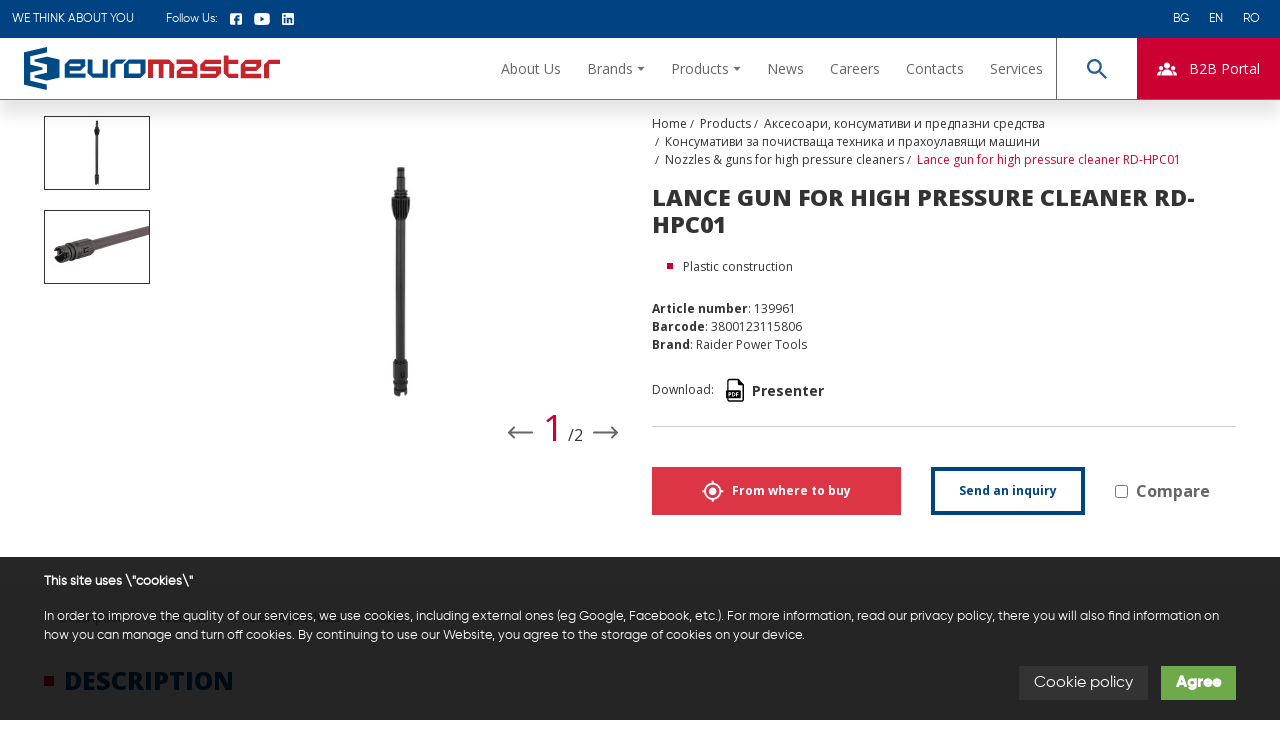

--- FILE ---
content_type: text/html; charset=UTF-8
request_url: https://www.euromasterbg.com/en/c/nakrainici-i-pistoleti-za-vodostruiki-373/lance-gun-for-high-pressure-cleaner-hpc01-1001
body_size: 55916
content:
<!DOCTYPE html><html lang="en" data-mobile="false"><head>
 <base href="https://www.euromasterbg.com/en">
 <meta charset="utf-8">
 <meta http-equiv="X-UA-Compatible" content="IE=edge">
 <meta name="viewport" content="width=device-width, initial-scale=1">
 <title>Lance gun for high pressure cleaner RD-HPC01 - EUROMASTER Import Export LTD.</title>
 <meta property="og:title" content="Lance gun for high pressure cleaner RD-HPC01 - EUROMASTER Import Export LTD."/>
 <meta property="og:url" content="https://www.euromasterbg.com/en/c/nakrainici-i-pistoleti-za-vodostruiki-373/lance-gun-for-high-pressure-cleaner-hpc01-1001"/>
 <meta property="og:type" content="product"/>
 <meta property="product:price:amount" content="15.19"/>
 <meta property="product:price:currency" content="BGN"/>
 <link rel="canonical" href="https://www.euromasterbg.com/"/>
 <link rel="alternate" hreflang="x-default" href="https://www.euromasterbg.com/c/nakrainici-i-pistoleti-za-vodostruiki-373/lance-gun-for-high-pressure-cleaner-hpc01-1001"/>
 <meta property="og:locale:alternate" content="bg_BG"/>
 <link rel="alternate" hreflang="bg" href="https://www.euromasterbg.com/c/nakrainici-i-pistoleti-za-vodostruiki-373/lance-gun-for-high-pressure-cleaner-hpc01-1001"/>
 <meta property="og:locale:alternate" content="en_US"/>
 <link rel="alternate" hreflang="en" href="https://www.euromasterbg.com/en/c/nakrainici-i-pistoleti-za-vodostruiki-373/lance-gun-for-high-pressure-cleaner-hpc01-1001"/>
 <meta property="og:locale:alternate" content="ro_RO"/>
 <link rel="alternate" hreflang="ro" href="https://www.euromasterbg.com/ro/c/nakrainici-i-pistoleti-za-vodostruiki-373/lance-gun-for-high-pressure-cleaner-hpc01-1001"/>
 <meta property="og:description" content=" Stepless pressure control Ideal for cleaning small areas around the home and garden, walls, paths, fences or cars "/>
 <meta name="description" content=" Stepless pressure control Ideal for cleaning small areas around the home and garden, walls, paths, fences or cars "/>
 <link rel="shortcut icon" type="image/png" href="https://www.euromasterbg.com/favicon.png"/>
 <link href='https://fonts.googleapis.com/css?family=Open+Sans:400,800,700,300&subset=latin,cyrillic'
 rel='stylesheet' type='text/css'>
 <link href="https://www.euromasterbg.com/assets/css/bootstrap5.min.css" rel="stylesheet">
 <link href="https://www.euromasterbg.com/assets/css/style.css?v=1.0.0.0.2" rel="stylesheet">
 <link href="https://www.euromasterbg.com/assets/css/responsive.css?v=1.0.0.0.0" rel="stylesheet">
 <link href="https://www.euromasterbg.com/assets/css/tiny-slider.css" rel="stylesheet">
 <link href="https://www.euromasterbg.com/assets/css/css-distributors.css" rel="stylesheet">
 <link href="https://www.euromasterbg.com/assets/plugins/fancybox/jquery.fancybox.css" rel="stylesheet">
 <link rel="stylesheet" href="https://cdnjs.cloudflare.com/ajax/libs/noUiSlider/14.7.0/nouislider.min.css"
 integrity="sha512-40vN6DdyQoxRJCw0klEUwZfTTlcwkOLKpP8K8125hy9iF4fi8gPpWZp60qKC6MYAFaond8yQds7cTMVU8eMbgA=="
 crossorigin="anonymous" referrerpolicy="no-referrer"/>
 <meta name="theme-color" content="#004282">
 <meta name="apple-mobile-web-app-status-bar-style" content="black-translucent">
 <style>
 .brands-dropdown .brand-logo {
 width: 70%;
 margin: auto auto;
 }
 </style>
 <style>
 .pictogram-img {
 width: 78px;
 height: 77px;
 }
 .header-new-bullet {
 width: 10px;
 height: 10px;
 flex-shrink: 0;
 background: #c03;
 display: flex;
 margin-right: 10px;
 }
 </style>
 <style>
 .tns-outer [data-action] {
 display: none
 }
 .series-badge {
 position: absolute;
 background: #3590bd;
 color: white;
 padding: 10px;
 font-size: 14px;
 font-weight: bold;
 text-transform: uppercase;
 top: 0;
 left: -6px;
 z-index: 1;
 }
 .series-badge::after {
 content: "";
 width: 0;
 height: 0;
 position: absolute;
 border-color: transparent #000 transparent transparent;
 border-style: solid;
 border-width: 0 6px 6px 0;
 top: 41px;
 left: 0;
 }
 .series-badge p {
 margin: 0;
 }
 </style>
 <!-- Google Tag Manager -->
 <script>
 (function (w, d, s, l, i) {
 w[l] = w[l] || [];
 w[l].push({
 'gtm.start': new Date().getTime(), event: 'gtm.js'
 });
 var f = d.getElementsByTagName(s)[0],
 j = d.createElement(s), 
 dl = l !== 'dataLayer' ? '&l=' + l : '';
 
 j.async = true;
 j.src = 'https://www.googletagmanager.com/gtm.js?id=' + i + dl;
 
 f.parentNode.insertBefore(j, f);
 })(window, document, 'script', 'dataLayer', 'GTM-T4MCZ54');</script>
 <!-- End Google Tag Manager -->
</head>
<body data-ng-controller="appController"><!-- Google Tag Manager (noscript) -->
<noscript>
 <iframe src="https://www.googletagmanager.com/ns.html?id=GTM-T4MCZ54"
 height="0" width="0" style="display:none;visibility:hidden"></iframe></noscript>
<!-- End Google Tag Manager (noscript) --><div id="fb-root"></div>
<!-- Header --><header id="main-header">
 <div id="topline" class="position-relative z-10">
 <div class="container-fluid">
 <div class="flex items-center space-between">
 <div class="flex items-center space-x-8">
 <div class="text-uppercase">We think about you </div>
 <div class="socials d-none d-md-flex flex items-center space-x-3">
 <span>Follow Us:</span>
 <a href="https://www.facebook.com/EuromasterImportExport" target="_blank"
 class="currentColor inline-flex">
 <svg class="currentColor w-3 h-3" xmlns="http://www.w3.org/2000/svg"
 xmlns:xlink="http://www.w3.org/1999/xlink" overflow="auto" viewBox="0 0 11 10.7">
 <path
 d="M9.4 0H1.6C.7 0 0 .7 0 1.6v7.5c0 .9.7 1.6 1.6 1.6h3.2V6.9H3.6V5h1.3V3.8c0-1 .9-1.9 1.9-1.9h2v1.9h-2V5h2l-.4 1.9H6.8v3.8h2.6c.9 0 1.6-.7 1.6-1.6V1.6C11 .7 10.3 0 9.4 0"
 c/>
 </svg>
 </a>
 <a href="https://www.youtube.com/Euromasterbulgaria" target="_blank"
 class="currentColor inline-flex">
 <svg class="currentColor w-4 h-3" xmlns="http://www.w3.org/2000/svg"
 xmlns:xlink="http://www.w3.org/1999/xlink" overflow="auto" viewBox="0 0 14 10.7">
 <path
 d="M13.7 9c-.2.7-.6 1.2-1.2 1.3-1.1.4-5.5.4-5.5.4s-4.4 0-5.5-.3C.9 10.2.4 9.7.3 9 0 7.8 0 5.3 0 5.3s0-2.5.3-3.7C.4 1 .9.5 1.5.3 2.6 0 7 0 7 0s4.4 0 5.5.3c.6.2 1.1.7 1.2 1.3.3 1.2.3 3.7.3 3.7s0 2.5-.3 3.7M5.6 3.1v4.6l3.6-2.3-3.6-2.3z"/>
 </svg>
 </a>
 <a href="https://www.linkedin.com/company/euromaster-import-export-ltd" target="_blank"
 class="currentColor inline-flex">
 <svg class="currentColor w-3 h-3" xmlns="http://www.w3.org/2000/svg"
 xmlns:xlink="http://www.w3.org/1999/xlink" overflow="auto" viewBox="0 0 11 11">
 <path
 d="M9.9 0H1.1C.5 0 0 .5 0 1.1v8.8c0 .6.5 1.1 1.1 1.1h8.8c.6 0 1.1-.5 1.1-1.1V1.1C11 .5 10.5 0 9.9 0M3.3 9.4H1.6v-5h1.7v5zm-.8-5.9c-.6 0-1-.4-1-1s.4-1 1-1c.5 0 1 .4 1 1 0 .5-.5 1-1 1m6.9 5.9H7.7v-3c0-.4-.4-.8-.8-.8-.5 0-.8.4-.8.8v2.9H4.4v-5h1.7V5c.3-.4.9-.8 1.4-.8 1 0 1.9.9 1.9 1.9v3.3z"/>
 </svg>
 </a>
 </div>
 </div>
 <div>
 <ul class="list-style-none d-none d-md-flex flex items-stretch space-x-1 my-0 pl-0">
 <li>
 <a href="https://www.euromasterbg.com/c/nakrainici-i-pistoleti-za-vodostruiki-373/lance-gun-for-high-pressure-cleaner-hpc01-1001"
 class="block px-2 no-decoration currentColor">BG</a>
 </li>
 <li>
 <a href="https://www.euromasterbg.com/en/c/nakrainici-i-pistoleti-za-vodostruiki-373/lance-gun-for-high-pressure-cleaner-hpc01-1001"
 class="block px-2 no-decoration currentColor">EN</a>
 </li>
 <li>
 <a href="https://www.euromasterbg.com/ro/c/nakrainici-i-pistoleti-za-vodostruiki-373/lance-gun-for-high-pressure-cleaner-hpc01-1001"
 class="block px-2 no-decoration currentColor">RO</a>
 </li>
 </ul>
 <div class="mobile-lang-dropdown dropdown d-flex d-md-none">
 <a class="btn btn-link dropdown-toggle f-12 no-decoration currentColor py-px px-0 d-flex items-center"
 href="#" role="button" id="toplineLanguageDropdown" data-bs-toggle="dropdown"
 aria-expanded="false">
 Language
 </a>
 <ul class="dropdown-menu" style="inset:unset!important; right: 0"
 aria-labelledby="toplineLanguageDropdown">
 <li><a href="https://www.euromasterbg.com/c/nakrainici-i-pistoleti-za-vodostruiki-373/lance-gun-for-high-pressure-cleaner-hpc01-1001"
 class="dropdown-item block px-4 no-decoration currentColor">BG</a>
 </li>
 <li><a href="https://www.euromasterbg.com/en/c/nakrainici-i-pistoleti-za-vodostruiki-373/lance-gun-for-high-pressure-cleaner-hpc01-1001"
 class="dropdown-item block px-4 no-decoration currentColor">EN</a>
 </li>
 <li><a href="https://www.euromasterbg.com/ro/c/nakrainici-i-pistoleti-za-vodostruiki-373/lance-gun-for-high-pressure-cleaner-hpc01-1001"
 class="dropdown-item block px-4 no-decoration currentColor">RO</a>
 </li>
 </ul>
 </div>
 </div>
 </div>
 </div>
 </div>
 <div id="main-navigation" class="position-relative z-2">
 <div class="inner-container position-relative flex items-center space-between">
 <a href="https://www.euromasterbg.com/en" id="logo" class="shrink-0 ml-6 w-64">
 <?xml version = "1.0" encoding = "utf-8"?><svg version="1.1" id="Layer_1" xmlns="http://www.w3.org/2000/svg" xmlns:xlink="http://www.w3.org/1999/xlink" x="0px"
 y="0px"
 viewBox="0 0 269.7 46" style="enable-background:new 0 0 269.7 46;" xml:space="preserve"><style type="text/css">
 .logo-main {
 fill-rule: evenodd !important;
 clip-rule: evenodd !important;
 fill: #C5242A !important;
 }
 .logo-main-color-2 {
 fill-rule: evenodd !important;
 clip-rule: evenodd !important;
 fill: #004A87 !important;
 }</style>
 <g>
 <polygon class="logo-main" points="130.7,33.1 130.7,13.4 133.4,13.4 135.8,13.4 141.9,13.5 147,13.5 153,13.5 158.2,18.6 158.1,33.1
153,33.1 153,18.1 147,18.1 147,33.1 141.9,33.1 141.9,18.1 135.8,18.1 135.8,33.1 "/>
 <path class="logo-main" d="M165.9,21h11.4v-2.9h-16.7v-4.6h16.7l5.2,5.2v14.5H179h-1.5h-11.6H162h-1.1v-7L165.9,21L165.9,21z M177.4,28.5
v-2.9h-11.6v2.9H177.4L177.4,28.5z"/>
 <polygon class="logo-main" points="190.9,18.1 190.9,20.9 207.5,21 207.5,21.4 207.5,25.6 207.5,28 202.3,33.2 185.8,33.2 185.8,28.6
202.4,28.6 202.4,25.6 190.9,25.6 190.5,25.6 185.8,25.4 185.8,18.7 191,13.5 207.5,13.6 207.5,18.2 "/>
 <polygon class="logo-main" points="210.4,28 210.4,9 215.5,9 215.5,13.6 225.8,13.6 225.8,18.2 215.5,18.2 215.5,28.6 225.8,28.6
225.8,33.2 215.7,33.2 "/>
 <path class="logo-main" d="M244.8,25.8h-11.4v2.9H250v4.6h-16.7H233h-4.7V18.8l5.2-5.2h11.4h3.9h1.1v7L244.8,25.8L244.8,25.8z
 M233.2,18.2v2.9h11.6v-2.9H233.2L233.2,18.2z"/>
 <polygon class="logo-main" points="258,18.2 258,33.3 252.9,33.3 252.9,18.8 253.8,17.9 255.6,16.3 258.1,13.6 269.7,13.6 269.6,18.2
"/>
 <path class="logo-main-color-2" d="M105.3,18.6L105.3,18.6L105.3,18.6L105.3,18.6z M122.8,13.4h3.1h2v14.5l-5.2,5.2h-12.3h-1.5h-3.6V18.6l5.2-5.2
L122.8,13.4L122.8,13.4z M110.4,17.9v10.4h12.3V17.9H110.4L110.4,17.9z"/>
 <polygon class="logo-main-color-2" points="72.2,13.4 72.2,28.4 83,28.4 83,13.4 88.1,13.4 88.1,32.9 86.8,32.9 83,32.9 72.2,32.9 67,27.7
67.1,13.2 "/>
 <path class="logo-main-color-2"
 d="M91.2,18.6L91.2,18.6L91.2,18.6L91.2,18.6z M96.3,17.9v15.1h-5.1V18.6l5.2-5.2h11.4l-4.6,4.6H96.3L96.3,17.9z"
 />
 <path class="logo-main-color-2" d="M59.5,25.4H48.1v2.9h16.7v4.6H48.1h-0.4H43V18.4l5.2-5.2h11.4h3.9h1.1v7L59.5,25.4L59.5,25.4z M47.9,17.8v2.9
h11.6v-2.9H47.9L47.9,17.8z"/>
 <polygon class="logo-main-color-2" points="24,35.9 11.1,32.7 11.1,30.5 24.2,27.5 24.2,25.9 24.2,23 24.2,20.1 24.2,18.7 11.1,15.5 11.1,13.4
24.2,10.3 37.5,13.5 37.5,32.7 "/>
 <polygon class="logo-main-color-2" points="0,40.3 24,46 24,40.2 6.5,36 6.5,34.6 6.5,28.6 6.5,27.2 19.6,24.2 19.6,22 6.5,18.8 6.5,17.3
6.5,11.4 6.5,10 24.2,5.8 24.2,0 0,5.7 "/>
 </g></svg>
 </a>
 <nav class="navbar position-static flex ">
 <!-- desktop nav -->
 <ul class="navbar-nav d-none d-xl-flex w-full flex wrap flex-row items-stretch">
 <li class="nav-item ">
 <a href="/en/about-1" class="block nav-link font-sans">About Us</a>
 </li>
 <li class="nav-item dropdown">
 <a href="https://www.euromasterbg.com/en/brands" class="dropdown-toggle flex items-center space-x-1 nav-link font-sans"
 role="button" data-bs-toggle="dropdown"
 aria-expanded="false"><span>Brands</span>
 <svg class="caretSvg currentColor w-2 h-1" xmlns="http://www.w3.org/2000/svg"
 viewBox="0 0 7 4">
 <path fill-rule="evenodd" fill="#6E7170" d="M3 0h3.998L3.5 3.997.002 0H3z" />
 </svg></a>
 <div class="dropdown-menu brands-dropdown" aria-labelledby="navbarDropdown">
 <div class="container-fluid">
 <div class="row row-cols-8 space-x-10 items-center">
 <div class="col flex items-center">
 <a href="https://www.euromasterbg.com/en/brands/raider"
 class="block brand-logo raider"><svg class="w-full raider-st1-logo" xmlns="http://www.w3.org/2000/svg" overflow="auto" viewBox="0 0 532.8 106.1">
 <style>
 .raider-st1 {
 fill-rule: evenodd;
 clip-rule: evenodd
 }
 .raider-st1-logo:hover .raider-st1 {
 fill: #000 !important;
 }
 </style>
 <path d="M509.5 25.1v-18h8c1.6 0 2.8.2 3.6.5.8.3 1.5.9 2 1.7.5.8.7 1.7.7 2.7 0 1.3-.4 2.3-1.2 3.2-.8.9-2.1 1.4-3.8 1.7.6.3 1.1.6 1.4.9.7.6 1.3 1.4 2 2.4l3.1 4.9h-3l-2.4-3.7c-.7-1.1-1.3-1.9-1.7-2.5-.4-.6-.8-1-1.2-1.2-.4-.2-.7-.4-1.1-.5-.3-.1-.7-.1-1.3-.1h-2.8v8h-2.3 0zm2.4-10.1h5.1c1.1 0 1.9-.1 2.5-.3.6-.2 1.1-.6 1.4-1.1.3-.5.5-1 .5-1.6 0-.8-.3-1.5-.9-2.1-.6-.5-1.6-.8-2.9-.8h-5.7V15h0z"
 fill-rule="evenodd" clip-rule="evenodd" stroke="#000" stroke-width=".216" stroke-miterlimit="22.926"/>
 <path class="raider-st1"
 style="fill: #666"
 d="M100.9 13.7l1.5 1 1.5 1.2 1.2 1.3 1.1 1.1 1 1.2 1 1.3.9 1.3.8 1.3.8 1.4.7 1.4.6 1.4.6 1.5.5 1.5.4 1.5.3 1.6.3 1.5.1 1.5.1 1.6v.6l19.5-31.2h44.6l7.6 43.4 10.3-43.4h87.1l1.3.1h1.2l1.3.1 1.2.1 1.2.2 1.2.1 1.2.2 1.2.2 1.2.2 1.1.3 1.2.3 1.1.3 1.1.3 1.1.3 1.1.4 1.1.4 1.1.5 1.1.4 1 .5 1.1.5 1 .6 1 .6 1 .6 1 .7.9.7.9.7.9.7.9.8.9.8.8.9 1.4 1.5 1.3 1.6 1.3 1.7.1.2 4.2-17.5h137.2l1.9.1 1.8.1 1.7.2 1.8.3 1.8.4 1.7.4 1.7.5 1.7.6 1.6.7 1.7.8 1.6.9 1.5 1 1.5 1 1.4 1.2 1.3 1.3 1.1 1.1 1 1.2 1 1.3.9 1.3.8 1.3.8 1.4.7 1.4.6 1.4.6 1.5.5 1.5.4 1.5.3 1.6.2 1.5.2 1.5.1 1.6.1 1.5-.1 1.7-.1 1.6-.2 1.6-.2 1.6-.3 1.6-.4 1.6-.5 1.5-.6 1.5-.6 1.5-.7 1.5-.8 1.5-.8 1.4-.9 1.3-.9 1.3-1.1 1.3-1.1 1.2-1.2 1.3-1.4 1.3-1.4 1.2-1.5 1-1.2.9.2.3.6 1.2.7 1.2.6 1.3.7 1.3.6 1.3.7 1.4.6 1.3.7 1.5.6 1.4.7 1.5.7 1.5.6 1.6 8.5 20.1H441l-3.8-9.2-.4-.9-.4-1-.4-.9-.3-.6-2.9 12.6H300.9l1.8-7.7-1.6.9-1.7.9-1.7.8-1.7.7-1.5.5-1.4.5-1.4.4-1.4.5-1.4.4-1.4.3-1.4.3-1.4.3-1.4.3-1.4.2-1.4.2-1.4.2-1.4.1-1.4.1h-1.4l-1.3.1H143.7l-1.1-11.8H137l-6.1 11.8H60.1l-3.8-9.2-.4-.9-.4-1-.4-1-.3-.5-2.9 12.6H0L23 7.7H80.4l1.9.1 1.8.1 1.7.2 1.8.3 1.8.4 1.7.4 1.7.5 1.7.6 1.7.7 1.6.8 1.6.9 1.5 1z"/>
 <path d="M94.6 63.7l-1.3.8-1.3.6-1.4.6-1.4.6h-.1l.1.2.6.9.6 1 .6 1 .6 1 .6 1.1.6 1.1.6 1.1.6 1.3.6 1.2.6 1.2.6 1.3.6 1.3v.1l41-65.8h35.4L185 84.1l16.5-69.8H240l-20.1 85.1h-70.2l-1.1-11.7H133l-6.2 11.7H64.6l-2.1-5.1-.4-1-.4-1-.4-1-.4-1-.4-1-.5-1-.5-1-.5-1.1-.5-1.1L58 84l-.5-1.1-.6-.9-.5-1.1-.5-1.1-.5-1.1-.5-1.1-.5-1-.5-.9-.5-.9-.4-.9-.3-.6-6 26H8.4l19.9-85.1h52l1.6.1 1.6.1 1.5.2 1.5.2 1.5.3 1.4.4 1.4.4 1.4.5 1.3.5 1.3.6 1.2.7 1.2.8 1.1.8 1.1.9 1 .9.9.9.8 1 .8 1 .7 1 .7 1 .6 1.1.6 1.1.5 1.1.4 1.2.4 1.2.3 1.2.3 1.2.2 1.2.1 1.2.1 1.3v2.6l-.1 1.3-.1 1.3-.2 1.3-.3 1.3-.3 1.3-.4 1.2-.4 1.2-.5 1.2-.6 1.2-.6 1.2-.7 1.1-.7 1.1-.9 1.4-.8 1-.9 1-1 1-1.1 1-1.2 1-1.2.9-1.2.8zM64.2 43.3l.9-.1.8-.1.7-.1.7-.1.6-.1.5-.1.4-.1.3-.1h.1l.4-.1.3-.1.3-.1.1-.1H60l-.3 1.3h3.5l1-.1zm178.9-29H284.4l1.1.1 1.1.1 1.1.1 1.1.1 1.1.1 1.1.2 1 .2 1 .2 1 .2 1 .2 1 .3 1 .3 1 .3.9.3.9.3.9.4.9.4.9.4.9.4.8.5.8.5.8.5.8.5.8.6.7.6.7.6.7.6.7.7.7.7 1.2 1.3 1.1 1.4 1 1.4 1 1.5.9 1.5.8 1.6.7 1.6.6 1.7.6 1.7.5 1.7.4 1.8.3 1.8.3 1.8.2 1.9.1 1.9V51l8.6-36.5h77.1L400.1 41h-38.3l-.5 2.3h38.2l-1.5 6.1-4.7 19.5h-38.6l-.5 2.3h38.7l-6.7 28.2h3.3l7.2-29.7 13.1-55.4h51.5l1.6.1 1.6.1 1.5.2 1.5.2 1.5.3 1.4.4 1.4.4 1.4.5 1.3.5 1.3.6 1.2.7 1.2.8 1.1.8 1.1.9 1 .9.9.9.8 1 .8 1 .7 1 .7 1 .6 1.1.6 1.1.5 1.1.4 1.2.4 1.2.3 1.2.3 1.2.2 1.2.1 1.2.1 1.3V41l-.1 1.3-.1 1.3-.2 1.3-.3 1.3-.3 1.3-.4 1.2-.4 1.2-.5 1.2-.6 1.2-.6 1.2-.7 1.1-.7 1.1-.8 1.1-.8 1-.9 1-1 1-1.1 1-1.1.9-1.2.9-1.2.8-1.3.8-1.3.7-1.4.6-1.4.6h-.1l.1.2.6.9.6 1 .6 1 .6 1 .6 1.1.6 1.1.6 1.1.6 1.2.6 1.2.6 1.2.6 1.3.6 1.3.6 1.3.6 1.4.6 1.4.6 1.4.7 1.5.7 1.5L486 99h-40.3l-2.1-5.1-.4-1-.4-1-.4-1-.4-1-.4-1-.5-1-.5-1-.5-1.1-.5-1.1-.5-1.1-.5-1.1-.5-1.1-.5-1.1-.5-1.1-.5-1.1-.5-1.1-.5-1-.5-.9-.5-.9-.4-.8-.3-.6-6 26H309.3l5.9-25-.4.8-.4.8-.5.8-.5.8-.5.8-1 1.5-1 1.4-1 1.4-1.1 1.3-1.1 1.3-1.1 1.2-1.2 1.2-1.2 1.1-1.2 1.1-1.3 1-1.3.9-1.3.9-1.4.8-1.4.7-1.4.7-1.4.6-1.3.5-1.3.4-1.3.4-1.3.4-1.3.3-1.3.3-1.3.3-1.3.3-1.3.2-1.3.2-1.2.2-1.2.1-1.2.1-1.2.1h-52.5l19.9-84.4zm25.4 55.9h2.5l.8-.1.7-.1.7-.2.6-.2.6-.2.5-.3.5-.3.5-.3.5-.4.5-.4.5-.5.5-.6.5-.7.5-.7.5-.9.5-1 .5-1 .4-1 .4-1 .4-1 .3-1 .3-1 .3-1 .2-1 .2-1 .2-1 .1-1 .1-1 .1-1V46.6l-.1-.3-.1-.3-.1-.3-.1-.3-.1-.2-.1-.2-.1-.2-.1-.2-.1-.2-.1-.1-.1-.1-.1-.1-.1-.1-.1-.1-.1-.1-.2-.1-.2-.1-.3-.1-.3-.1-.4-.1-.4-.1-.5-.1-.6-.1h-4.5l-6 27.2zm176.6-26.9l.9-.1.8-.1.7-.1.7-.1.6-.1.5-.1.4-.1.3-.1h.1l.4-.1.3-.1.3-.1.1-.1h-10.3l-.3 1.3h3.5l1-.1z"
 fill-rule="evenodd" clip-rule="evenodd" fill="#929394"/>
 <path d="M33.6 21h45c7.8 0 13.5 1.8 17 5.5 3.6 3.7 5.4 8.1 5.4 13.3 0 5.6-1.9 10.5-5.7 14.7-3.8 4.2-9.9 6.9-18.3 8.1 5 3.7 10.9 13.7 17.8 30.2H69c-2.2-5.2-4.7-10.9-7.6-17-2.9-6.1-5.1-9.7-6.6-10.7s-3.3-1.5-5.3-1.5h-1.3l-6.7 29.2H16.8L33.6 21zm17.7 29.2h4.6c7.8 0 12.8-.3 15.1-1 2.3-.7 4-1.8 5.1-3.3 1.1-1.6 1.7-3 1.7-4.5 0-1.8-.7-3.3-2-4.3-1.3-1.1-4.2-1.6-8.7-1.6H54.7l-3.4 14.7zm128.5 42.5h-24l-1-11.7H129l-6.2 11.7H96.5L141.2 21h26.1l12.5 71.7zm-26.6-26.9l-2.4-26.1h-.2L137 65.8h16.2zM231.6 21l-17 71.8h-24.8l17-71.8h24.8zm16.8 0h32.5c11.6 0 20 2.8 25.3 8.3 5.3 5.5 7.9 12.8 7.9 21.7 0 8.6-2.3 16.5-6.8 23.8-4.5 7.3-9.9 12.1-16.1 14.4-6.2 2.3-12.1 3.5-17.7 3.5h-41.7L248.4 21zm11.7 55.9h10.1c6.7 0 11.7-3.1 15-9.4 3.3-6.3 4.9-12.5 4.9-18.7 0-3.7-.9-6.6-2.8-8.7-1.9-2.1-5.3-3.2-10.2-3.2h-7.8l-9.2 40zM398.8 21L395 36.4h-39.5l-2.7 11.4h39.6l-3.6 14.5h-39.5l-3.4 14h39.6l-3.9 16.4h-64l17-71.7h64.2zm15.7 0h45c7.8 0 13.5 1.8 17 5.5 3.6 3.7 5.4 8.1 5.4 13.3 0 5.6-1.9 10.5-5.7 14.7-3.8 4.2-9.9 6.9-18.3 8.1 5 3.7 10.9 13.7 17.8 30.2h-25.9c-2.2-5.2-4.7-10.9-7.6-17-2.9-6.1-5.1-9.7-6.6-10.7s-3.3-1.5-5.3-1.5H429l-6.7 29.2h-24.6L414.5 21zm17.7 29.2h4.6c7.8 0 12.8-.3 15.1-1 2.3-.7 4-1.8 5.1-3.3 1.1-1.6 1.7-3 1.7-4.5 0-1.8-.7-3.3-2-4.3-1.3-1.1-4.2-1.6-8.7-1.6h-12.4l-3.4 14.7z"
 fill-rule="evenodd" clip-rule="evenodd" fill="#fff"/>
 <path class="raider-st1"
 d="M516.5 2.8c7.5 0 13.6 6.1 13.6 13.6S524 30 516.5 30s-13.6-6.1-13.6-13.6c0-7.6 6.1-13.6 13.6-13.6zm0-2.8c9 0 16.3 7.3 16.3 16.3s-7.3 16.3-16.3 16.3-16.3-7.3-16.3-16.3S507.5 0 516.5 0z"/></svg></a>
 </div>
 <div class="col flex items-center">
 <a href="https://www.euromasterbg.com/en/brands/topmaster"
 class="block brand-logo"><svg class="w-full" xmlns="http://www.w3.org/2000/svg" xmlns:xlink="http://www.w3.org/1999/xlink" overflow="auto" viewBox="0 0 145.6 36.3"><style>.topmasterFilled-st1{clip-path:url(#TOPMASTER_FILLED_SVG_2_)}</style><defs><path id="TOPMASTER_FILLED_SVG_1_" d="M0 0h145.6v36.3H0z"/></defs><clipPath id="TOPMASTER_FILLED_SVG_2_"><use xlink:href="#TOPMASTER_FILLED_SVG_1_" overflow="visible"/></clipPath><path class="tmp-colored-logo-bg" d="M8.2.7h129.2c4.1 0 7.5 3.3 7.5 7.4v20.1c0 4.1-3.4 7.4-7.5 7.4H8.2c-4.1 0-7.5-3.3-7.5-7.4V8.1C.7 4 4.1.7 8.2.7" clip-path="url(#TOPMASTER_FILLED_SVG_2_)" fill-rule="evenodd" clip-rule="evenodd" fill="#ffe500"/><path class="topmasterFilled-st1" d="M8.2 0h129.2c2.3 0 4.3.9 5.8 2.4s2.4 3.5 2.4 5.7v20.1c0 2.2-.9 4.3-2.4 5.7-1.5 1.5-3.5 2.4-5.8 2.4H8.2c-2.3 0-4.3-.9-5.8-2.4C.9 32.5 0 30.4 0 28.2V8.1c0-2.2.9-4.2 2.4-5.7S6 0 8.2 0m129.2 1.4L8.2 1.3c-1.9 0-3.6.8-4.8 2a6.8 6.8 0 00-2 4.8v20.1c0 1.9.8 3.5 2 4.8 1.2 1.2 3 2 4.8 2h129.2c1.9 0 3.6-.8 4.8-2 1.2-1.2 2-2.9 2-4.8V8.1c0-1.9-.8-3.5-2-4.8-1.2-1.1-2.9-1.9-4.8-1.9"/><path class="topmasterFilled-st1" d="M126.3 21.3h4.7v-4.8c0-1.7.9-2.6 2.6-2.6h1.1V9.4h-.8c-.8 0-1.5.3-2.2 1-.4.4-.6.7-1.1 1.5V9.7h-4.3v11.6zm-10.7-7.2c.2-1.6.8-2.2 2.1-2.2 1.2 0 1.8.6 2.1 2.2h-4.2zm3.9 3.7c-.4.7-.9 1-1.7 1-1.4 0-2-.7-2.2-2.4h8.8c0-1.4-.1-1.9-.3-2.7-.1-.5-.3-1-.6-1.4-1.1-2-3-2.9-6-2.9-2.7 0-4.4.7-5.5 2.3-.7 1-1.1 2.2-1.1 3.7 0 4.2 2.3 6.3 6.8 6.3 2.5 0 4.2-.7 5.3-2 .4-.5.6-.9.9-1.8l-4.4-.1zm-9.7.2H109.2c-1.2 0-1.6-.2-1.6-1.1v-4.7h2.2V9.7h-2.2V5.9h-4.7v3.8h-1.6v2.6h1.6v5.9c0 2.4 1.1 3.4 3.9 3.4.4 0 .8 0 1.2-.1.8-.1 1.1-.1 1.9-.4l-.1-3.1zm-21.6-.5c.1 1 .2 1.4.6 1.9.2.4.6.8.9 1 1 .7 2.6 1 4.8 1 2.2 0 3.3-.2 4.4-1 1.1-.7 1.6-1.6 1.6-2.9 0-1.7-.8-2.7-2.5-3.3-.6-.2-1.2-.4-1.9-.5-.2 0-.7-.2-1.6-.3-1-.2-1.3-.4-1.3-1s.4-.9 1.2-.9c.8 0 1.4.4 1.6 1.2h4.2c-.2-.8-.3-1.1-.6-1.6-.2-.3-.4-.5-.6-.7-.9-.7-2.5-1.1-4.7-1.1-3.8 0-5.7 1.2-5.7 3.6 0 2.1 1.3 3.1 4.8 3.7 2 .4 2.5.6 2.5 1.2 0 .8-.5 1.1-1.5 1.1-1.1 0-1.5-.4-1.6-1.5l-4.6.1zM81.5 16v.4c0 1.2-.1 1.5-.6 1.9-.4.4-1 .6-1.6.6-.8 0-1.4-.4-1.4-1 0-.3.2-.6.4-.8.3-.2.6-.3 1.5-.6.4-.1.9-.2 1.1-.3.2-.1.3-.1.6-.2m.5 5.2h4.6v-.3c-.4-.3-.5-.6-.5-1v-6.6c0-1 0-1.3-.3-1.9-.2-.4-.5-.8-.8-1-.5-.5-1.3-.8-2.6-1-.9-.1-1.7-.2-2.4-.2-1.6 0-3.4.2-4.3.6-.4.2-.8.4-1.1.8-.6.6-.8 1.1-.9 2.4h4.6c.2-.9.6-1.2 1.7-1.2 1 0 1.6.4 1.6 1 0 .3-.1.5-.2.7-.2.2-.5.3-1.4.4l-1.2.1c-2 .2-2.8.4-3.5.7-.4.2-.7.4-1 .6-.7.6-1 1.5-1 2.6 0 2.3 1.5 3.6 4.3 3.6 1.4 0 2.7-.3 3.4-.9.2-.2.6-.5.9-1l.1 1.6zm-31.2 0h4.6v-6.3c0-1.4.6-2.1 1.7-2.1s1.6.8 1.6 2.3v6.1h4.6v-6.3c0-1.4.6-2.2 1.7-2.2 1 0 1.6.7 1.6 2.1v6.3h4.6v-8c0-2.5-1.6-3.9-4.3-3.9-1 0-2 .2-2.7.6-.6.2-.9.5-1.5 1.3-.5-.7-.7-.9-1-1.2-.6-.5-1.3-.7-2.4-.7-.9 0-1.5.1-2.4.5-.5.2-.9.4-1 .5-.2.1-.4.4-.7.8V9.4h-4.3l-.1 11.8zm-6.6-5.9c0 1.8-.7 2.7-1.9 2.7-1.3 0-1.9-.9-1.9-2.7 0-1.8.7-2.7 2-2.7 1.1 0 1.8 1 1.8 2.7m-8.4 10.6h4.6v-6.5c.6 1 1 1.5 1.7 1.7.5.2 1.1.3 1.7.3 1.7 0 2.5-.4 3.5-1.5 1.1-1.2 1.6-2.7 1.6-4.5 0-3.7-2-6.2-5.1-6.2-.9 0-1.8.2-2.4.6-.6.4-1 .9-1.5 2.2V9.6h-4.1v16.3zM25.3 15.4c0-2.2.6-3.1 1.9-3.1 1.4 0 2 .9 2 2.9 0 1.1 0 1.6-.2 2.1-.3.8-.9 1.2-1.6 1.2-1.5-.1-2.1-1-2.1-3.1m-4.7.1c.1 3.8 2.5 6 6.5 6 4.4 0 6.8-2.2 6.8-6.1 0-1.8-.6-3.3-1.6-4.4-1.2-1.2-2.5-1.7-4.9-1.7-3.4 0-5.3 1-6.3 3.3-.3.8-.5 1.8-.5 2.7v.2zm-1.1 2.4H18.9c-1.2 0-1.6-.2-1.6-1.1v-4.7h2.2V9.5h-2.2V5.7h-4.7v3.8H11v2.6h1.6V18c0 2.4 1.1 3.4 3.9 3.4.4 0 .8 0 1.2-.1.8-.1 1.1-.1 1.9-.4l-.1-3zM129.8 30.3l1.1-5.4h-1.1l-1.1 5.4h1.1zm-3.5-.7c-.4 0-.5-.3-.5-.7 0-.7.7-1.5 1.5-1.6h.3l-.3 1.2c-.2.6-.5 1.1-1 1.1m.7.1c0 .2-.1.4-.1.5h1.1c0-.3.1-.7.2-1.2.1-.8.4-2.3.5-2.5-.4-.1-.7-.1-1.3-.1-.4 0-1.1.2-1.6.6-1 .8-1.1 1.6-1.1 2.1 0 .7.5 1.3 1.1 1.3.6 0 1-.2 1.2-.7m-3.2.6l.5-2.4c0-.2.1-.4.1-.6 0-.5-.4-.9-1.1-.9-.5 0-.9.2-1.3.7l.1-.6h-1.2c0 .3-.1.7-.1 1l-.5 2.8h1.1l.4-2c0-.1.2-.8.8-.8.4 0 .4.3.4.5v.3l-.4 2h1.2zm-5.1-2.3c0 .9-.6 1.5-1 1.5-.5 0-.6-.4-.6-.8 0-.7.4-1.5 1.1-1.5.4 0 .5.4.5.8m-1.3 2.4c.5 0 .9-.1 1.3-.3.8-.5 1.2-1.3 1.2-2.1 0-.9-.5-1.6-1.6-1.6-.7 0-1.2.2-1.6.5-.6.5-.8 1.2-.8 1.9-.1.9.5 1.6 1.5 1.6m-2.6-.1l.8-3.8h-1.2l-.8 3.8h1.2zm.9-4.3l.2-1h-1.2l-.2 1h1.2zm-4.1 4.4c.9 0 1.5-.5 1.5-1.5 0-.6-.4-.8-.8-.9-.3-.1-.6-.2-.6-.4 0-.3.4-.3.7-.3.3 0 .6.1.8.2l.2-.8c-.3-.1-.8-.2-1.1-.2-1.2 0-1.8.4-1.8 1.3 0 .5.4.7.7.9.3.2.7.2.7.5s-.4.4-.7.4c-.4 0-.7 0-1-.2l-.3.9c.5 0 1.1.1 1.7.1m-3.3 0c.9 0 1.5-.5 1.5-1.5 0-.6-.4-.8-.8-.9-.3-.1-.6-.2-.6-.4 0-.3.4-.3.7-.3.3 0 .6.1.8.2l.2-.8c-.3-.1-.8-.2-1.1-.2-1.2 0-1.8.4-1.8 1.3 0 .5.4.7.7.9.3.2.7.2.7.5s-.4.4-.7.4c-.4 0-.7 0-1-.2l-.3.9c.4 0 1 .1 1.7.1m-3.9-2.2V28c.1-.4.4-.9.9-.9.2 0 .3.1.3.3s0 .3-.2.4c0 .2-.3.3-1 .4m0 .7c1-.1 1.6-.3 2-.6.3-.3.4-.7.4-1.1 0-.6-.5-.8-1.2-.8-1.1 0-2 .7-2.2 2 0 .2-.1.4-.1.6 0 .9.6 1.4 1.6 1.4.5 0 1-.1 1.2-.2l.2-1c-.2.2-.6.3-1.1.3-.5 0-.8-.1-.8-.6m-1.9-1.6h.8l.2-.8h-.8c.1-.4.2-.8.7-.8h.3l.3-.9c-.3-.1-.5-.1-.7-.1-.4 0-.9.1-1.2.5-.3.4-.4.8-.5 1.2h-.7l-.2.8h.7l-.6 3h1.1l.6-2.9zM99 28c0 .9-.6 1.5-1 1.5-.5 0-.6-.4-.6-.8 0-.7.4-1.5 1.1-1.5.4 0 .5.4.5.8m-1.2 2.4c.5 0 .9-.1 1.3-.3.8-.5 1.2-1.3 1.2-2.1 0-.9-.5-1.6-1.6-1.6-.7 0-1.2.2-1.6.5-.6.5-.8 1.2-.8 1.9-.1.9.5 1.6 1.5 1.6m-1.7-2.8l.2-1.1c-.1 0-.2-.1-.2-.1-.7 0-1 .4-1.2 1l.2-.9H94c-.1.4-.1.7-.2 1l-.5 2.8h1.2l.3-1.6c.1-.5.3-1.1 1-1.1h.3m-4.7-.4c.4 0 .5.3.5.7 0 .7-.7 1.5-1.5 1.6h-.3l.3-1.2c.2-.6.5-1.1 1-1.1m-1.3 3.2h.1c.4 0 1.1-.1 1.7-.5.9-.8 1-1.6 1-2.1 0-.7-.5-1.3-1.1-1.3-.6 0-.9.2-1.1.5l.2-.8h-1c-.1.6-.2.9-.2 1.1l-1 4.6h1.2l.2-1.5zM12.6 28.2H84v.9H12.6z"/></svg></a>
 </div>
<div class="col flex items-center">
<a href="https://www.euromasterbg.com/en/brands/gardex"
 class="block brand-logo"><svg version="1.1" class="w-full" id="Layer_1" xmlns="http://www.w3.org/2000/svg" xmlns:xlink="http://www.w3.org/1999/xlink" x="0px" y="0px"
 viewBox="0 0 202.2 69.6" style="enable-background:new 0 0 202.2 69.6;" xml:space="preserve"><style type="text/css">
 .st0{fill:#9D9D9C;}
 .st1{fill:#B4CC05;}</style>
 <path class="st0" d="M36.6,26.7c0,3.5-0.4,6.3-1.3,8.5c-1.3,3.3-3.4,5.9-6.4,7.7c-2.9,1.7-6.3,2.6-10.3,2.6c-6.4,0-11.4-2-14.8-6
C1.3,36.4,0,32.8,0,28.6c0-4.6,1.5-8.5,4.6-11.7c3.5-3.6,8.3-5.4,14.5-5.4c4.1,0,7.6,1,10.5,2.9c2.1,1.4,3.8,3.4,5.3,6.1l-8.6,3.2
c-0.7-1.5-1.6-2.6-2.6-3.4c-1.4-1.1-3.1-1.6-5-1.6c-4,0-6.7,1.9-8.3,5.6c-0.6,1.4-0.9,2.8-0.9,4.2c0,3,1.1,5.6,3.2,7.6
c1.6,1.5,3.6,2.3,6.2,2.3c2.3,0,4.1-0.6,5.5-1.8c0.9-0.8,1.5-2,1.7-3.6h-7.5v-6.3H36.6z"/>
 <path class="st0" d="M100.1,44.4H88.8l-8.7-12.3v12.3h-9.1V12.5h14.1c4.1,0,7.2,1.1,9.2,3.4c1.6,1.8,2.4,4,2.4,6.4
c0,2.8-0.9,5.1-2.8,6.8c-1.2,1.1-2.8,1.8-4.9,2.2L100.1,44.4z M87.4,22.8c0-1.1-0.5-2.1-1.4-2.9c-0.9-0.7-2.2-1.1-4.1-1.1h-1.7v7.9
h1.7c1.9,0,3.3-0.4,4.1-1.1C86.9,24.9,87.4,23.9,87.4,22.8z"/>
 <path class="st0" d="M131.8,28.5c0,3.3-1.1,6.4-3.3,9.2c-2.2,2.8-5,4.8-8.4,5.9c-1.8,0.6-3.7,0.9-5.5,0.9h-13.4V12.5h13.4
c3.3,0,6.3,0.8,9.1,2.5c2.8,1.6,4.9,3.8,6.3,6.5C131.2,23.8,131.8,26.1,131.8,28.5z M122.3,28.5c0-2.2-0.7-4.1-2-5.8
c-1.8-2.2-4.5-3.3-8-3.3h-2.1v18.1h2.1c3.6,0,6.3-1.1,8-3.3C121.6,32.6,122.3,30.7,122.3,28.5z"/>
 <path class="st1" d="M188.8,23c0.9,0,1.8,0.4,2.6,1.2l1.1-1.1c-1-1.1-2.2-1.7-3.6-1.7c-0.8,0-1.6,0.2-2.3,0.6
c-1.5,0.8-2.2,2.1-2.2,3.8c0,1.3,0.4,2.4,1.2,3.2c0.8,0.8,1.9,1.2,3.2,1.2c0.8,0,1.4-0.1,2-0.4c0.5-0.2,1.1-0.6,1.6-1.2l-1.1-1.1
c-0.4,0.4-0.8,0.7-1.1,0.9c-0.4,0.2-0.9,0.3-1.4,0.3c-0.5,0-1-0.1-1.5-0.4c-0.9-0.5-1.4-1.4-1.4-2.5c0-0.8,0.3-1.5,0.8-2
C187.4,23.3,188,23,188.8,23z"/>
 <path class="st1" d="M200.9,22.7c-0.8-0.9-1.9-1.3-3.1-1.3c-0.8,0-1.5,0.2-2.2,0.6c-0.7,0.4-1.2,0.9-1.6,1.6
c-0.4,0.7-0.6,1.4-0.6,2.2c0,1.2,0.4,2.3,1.3,3.1c0.8,0.8,1.9,1.3,3.1,1.3c1.2,0,2.2-0.4,3.1-1.3c0.8-0.8,1.2-1.9,1.2-3.1
C202.2,24.6,201.8,23.6,200.9,22.7z M199.8,27.8c-0.5,0.6-1.2,0.8-2,0.8c-0.7,0-1.3-0.2-1.8-0.6c-0.7-0.5-1-1.3-1-2.2
c0-0.8,0.3-1.5,0.8-2c0.5-0.6,1.2-0.8,2-0.8c0.8,0,1.4,0.3,2,0.8c0.5,0.6,0.8,1.2,0.8,2C200.6,26.6,200.3,27.3,199.8,27.8z"/>
 <path class="st1" d="M196.8,0h-10.2l-12.7,20.8l-4.7-8.3h-9h-1.2h-25.3v31.9h16.9l5.7-6.9h-13.5v-5.7h10.2v-6.9h-10.2v-5.4h21l5.5,8
l-17.5,23.4H6.1c-0.6,0-1.1,0.5-1.1,1.1c0,0.6,0.5,1.1,1.1,1.1h144l-12.3,16.5h10l26-35.3l6.8,10.4h10l-12-17L196.8,0z"/>
 <path class="st0" d="M69.9,44.4h-9.7L58,38.9H45.4L43,44.4h-9.6l13.5-31.9h9.9L69.9,44.4z M55.5,32.5l-3.8-10.2l-3.8,10.2H55.5z"/>
 <g>
 <path class="st1" d="M97.1,60.3h-3.2v9.1h-2.5v-9.1h-3.2v-2h8.8V60.3z"/>
 <path class="st1" d="M102.7,69.6c-1.6,0-2.9-0.5-3.9-1.6c-1-1-1.5-2.4-1.5-4.1c0-1.8,0.5-3.2,1.5-4.3c1-1.1,2.4-1.6,4.1-1.6
c1.6,0,2.9,0.5,3.9,1.6c1,1,1.5,2.4,1.5,4.1c0,1.7-0.5,3.2-1.5,4.2S104.4,69.6,102.7,69.6z M102.8,60.2c-0.9,0-1.6,0.3-2.1,1
c-0.5,0.7-0.8,1.5-0.8,2.6c0,1.1,0.3,2,0.8,2.6c0.5,0.6,1.2,1,2,1c0.9,0,1.5-0.3,2.1-0.9c0.5-0.6,0.8-1.5,0.8-2.6
c0-1.2-0.2-2.1-0.7-2.7C104.4,60.5,103.7,60.2,102.8,60.2z"/>
 <path class="st1" d="M114.8,69.6c-1.6,0-2.9-0.5-3.9-1.6c-1-1-1.5-2.4-1.5-4.1c0-1.8,0.5-3.2,1.5-4.3c1-1.1,2.4-1.6,4.1-1.6
c1.6,0,2.9,0.5,3.9,1.6c1,1,1.5,2.4,1.5,4.1c0,1.7-0.5,3.2-1.5,4.2C117.7,69,116.4,69.6,114.8,69.6z M114.9,60.2
c-0.9,0-1.6,0.3-2.1,1c-0.5,0.7-0.8,1.5-0.8,2.6c0,1.1,0.3,2,0.8,2.6c0.5,0.6,1.2,1,2,1c0.9,0,1.5-0.3,2.1-0.9
c0.5-0.6,0.8-1.5,0.8-2.6c0-1.2-0.2-2.1-0.7-2.7C116.4,60.5,115.7,60.2,114.9,60.2z"/>
 <path class="st1" d="M128.8,69.4h-6.6V58.2h2.5v9.1h4.1V69.4z"/>
 <path class="st1" d="M129.7,68.9v-2.5c0.5,0.4,0.9,0.7,1.5,0.8c0.5,0.2,1.1,0.3,1.6,0.3c0.3,0,0.6,0,0.8-0.1
c0.2-0.1,0.4-0.1,0.6-0.2c0.2-0.1,0.3-0.2,0.4-0.4c0.1-0.1,0.1-0.3,0.1-0.4c0-0.2-0.1-0.4-0.2-0.6c-0.1-0.2-0.3-0.3-0.5-0.5
c-0.2-0.1-0.5-0.3-0.8-0.4c-0.3-0.1-0.6-0.3-1-0.4c-0.9-0.4-1.5-0.8-1.9-1.3c-0.4-0.5-0.6-1.2-0.6-1.9c0-0.6,0.1-1.1,0.3-1.5
c0.2-0.4,0.5-0.8,1-1c0.4-0.3,0.9-0.5,1.4-0.6c0.5-0.1,1.1-0.2,1.7-0.2c0.6,0,1.1,0,1.5,0.1c0.4,0.1,0.9,0.2,1.2,0.3v2.3
c-0.2-0.1-0.4-0.2-0.6-0.3c-0.2-0.1-0.4-0.2-0.7-0.2c-0.2-0.1-0.5-0.1-0.7-0.1c-0.2,0-0.4,0-0.7,0c-0.3,0-0.5,0-0.8,0.1
c-0.2,0.1-0.4,0.1-0.6,0.2c-0.2,0.1-0.3,0.2-0.4,0.4c-0.1,0.1-0.1,0.3-0.1,0.5c0,0.2,0,0.4,0.1,0.5c0.1,0.1,0.2,0.3,0.4,0.4
c0.2,0.1,0.4,0.3,0.7,0.4c0.3,0.1,0.6,0.3,0.9,0.4c0.4,0.2,0.8,0.4,1.2,0.6c0.4,0.2,0.7,0.4,0.9,0.7c0.3,0.3,0.4,0.6,0.6,0.9
c0.1,0.3,0.2,0.7,0.2,1.2c0,0.6-0.1,1.1-0.4,1.6c-0.2,0.4-0.6,0.8-1,1c-0.4,0.3-0.9,0.4-1.4,0.6c-0.5,0.1-1.1,0.2-1.7,0.2
c-0.6,0-1.2-0.1-1.7-0.2C130.6,69.3,130.1,69.1,129.7,68.9z"/>
 </g></svg></a>
</div>
 <div class="col flex items-center">
 <a href="https://www.euromasterbg.com/en/brands/metabo"
 class="block brand-logo"><svg class="w-full" xmlns="http://www.w3.org/2000/svg" xmlns:xlink="http://www.w3.org/1999/xlink" overflow="auto" viewBox="0 0 320 96.2"><style>.metabo-st0,.metabo-st1{fill-rule:evenodd;clip-rule:evenodd;fill:#224b44}.metabo-st1{fill:#234b44}</style><path class="metabo-st0" d="M290.8 53c5.1 0 9.2-4.4 9.2-9.9s-4.1-9.9-9.2-9.9-9.2 4.4-9.2 9.9 4.1 9.9 9.2 9.9m-24.6-9.4c0-13.1 10.9-23.8 24.5-23.8s24.5 10.6 24.5 23.8-10.9 23.8-24.5 23.8c-13.6-.1-24.5-10.7-24.5-23.8M19.3 21.7H0v12.9h4.2v18.2H0v13.1h19.6V38.2c0-2.4.8-4.9 4.4-4.9 3.7 0 4.5 2.5 4.4 4.9v27.6h15.1V38.2c0-2.5.8-4.9 4.4-4.9 3.6 0 4.4 2.5 4.4 4.9v27.6H72v-13h-4V34.5c0-10-5.2-14.7-12.5-14.7-5.1 0-9.4 2-12.8 5.8-2.1-3.4-4.5-5.8-11.1-5.8-5.5.1-9.1 1.9-12.2 5.6v-3.7zM146.5 7.5h-15v14.2h-4.1v12.8h4.1v18.3h-4.3v13.1h23.6V52.8h-4.2V34.5h4V21.7h-4.1zM178 52.9c5 0 9.1-4.4 9.1-9.9 0-5.4-4.1-9.9-9.1-9.9s-9.1 4.4-9.1 9.9 4 9.9 9.1 9.9m8.7-28.2v-3.1h19.2v12.9h-3.7v18.2h3.6v13.1h-19.5v-3.1c-3.4 2.9-7.6 4.5-12.2 4.5-11.3 0-20.5-10.5-20.5-23.5s9.2-23.5 20.5-23.5c4.8.2 9.2 1.5 12.6 4.5M239.2 52.9c5 0 9.1-4.4 9.1-9.8s-4.1-9.8-9.1-9.8-9.1 4.4-9.1 9.8 4.1 9.8 9.1 9.8m3.7-32.4c11.3 0 20.5 10.5 20.5 23.4 0 12.9-9.2 23.4-20.5 23.4-4.6 0-8.8-1.6-12.2-4.5v3.1h-19.5V52.8h3.6V17.4h-3.6V4.6h19.2v20.2c3.5-3 7.8-4.3 12.5-4.3M107.1 38.7c0-4.2-3.5-7.6-7.8-7.6-3.8 0-7.7 3.5-7.7 7.6h15.5zm-.3 14.5h15.8c-1.7 6.9-10.7 14.7-23.3 14.8C86.7 68 75 59.2 75 44c0-12.7 9-23.7 24.4-23.9 14.9-.2 24.3 11.3 24.4 23.9 0 1.3-.1 2.4-.3 3.6H91.6c.1 5.6 3.1 7.8 7.6 8.2 2.2.2 5.7-.4 7.6-2.6"/><path class="metabo-st1" d="M314.1 5.2c1 0 1.2-.5 1.2-1s-.2-.8-1.1-.8h-1.3v1.8h1.2zm-1.2 1v3h-1.1V2.3h2.2c1.3 0 2.6.3 2.6 1.9 0 .8-.5 1.4-1.4 1.6 1 .2 1.1.6 1.2 1.4.1.7.2 1.4.4 2h-1.4c-.1-.4-.2-.8-.2-1.2-.1-.6-.1-1.1-.4-1.5-.3-.3-.6-.3-1-.3h-.9zm6.1-.4c0-2.6-2.1-4.8-4.8-4.8-2.7 0-4.8 2.2-4.8 4.8 0 2.7 2.2 4.8 4.8 4.8 2.6.1 4.8-2.1 4.8-4.8m-10.7 0c0-3.2 2.6-5.8 5.9-5.8 3.2 0 5.8 2.6 5.8 5.8 0 3.3-2.6 5.9-5.8 5.9-3.3 0-5.9-2.6-5.9-5.9"/><path class="separator-line" fill="none" stroke="#234b44" stroke-miterlimit="10" d="M0 79.5h315.4"/><path class="metabo-st1" d="M2 90.8h.8c.7 0 1.9 0 1.9-1.4 0-1.3-1.1-1.3-1.6-1.3H2v2.7zm-2-4.2h2.9c1.4 0 2.5.1 3.3 1 .5.6.6 1.3.6 1.8 0 1.1-.5 2-1.2 2.5-.7.4-1.6.4-2.1.4H2.1V96H0v-9.4zM11.4 90.7H13c.2 0 .7 0 1-.3.1-.1.5-.4.5-1.1 0-.6-.3-.9-.5-1.1-.3-.2-.7-.2-1.3-.2h-1.4v2.7zm-2-4.1H13c1 0 2.1 0 2.8.6.6.5.8 1.2.8 1.8 0 1.8-1.5 2.2-2 2.3 1.4.1 1.5.9 1.7 2.2.1 1.1.2 1.6.3 1.8.1.4.2.5.3.7h-2.2c-.1-.5-.4-2.9-.5-3.3-.2-.5-.7-.5-1-.5h-1.8V96h-2v-9.4zM22.1 94c.3.4.8.8 1.7.8.8 0 1.4-.3 1.8-.9.3-.5.6-1.2.6-2.7 0-.5 0-1.1-.2-1.7-.4-1.2-1.2-1.7-2.1-1.7-.8 0-1.4.3-1.7.8-.5.6-.7 1.7-.7 2.7-.1 1 0 2 .6 2.7m1.7-7.6c1 0 2.4.2 3.3 1.3 1 1.1 1.2 2.6 1.2 3.5 0 1.4-.4 2.8-1.2 3.7-1 1.2-2.6 1.3-3.3 1.3-1.2 0-2.5-.4-3.3-1.3-1-1.1-1.2-2.7-1.2-3.5 0-2.5 1.1-5 4.5-5M31.2 86.6h6.1v1.5h-4v2.3H37V92h-3.7v4h-2.1zM40.1 86.6h6.2v1.5h-4.2v2.3h4v1.5h-4v2.5h4.4V96h-6.4zM51.1 93c0 .4 0 1.8 1.7 1.8 1.1 0 1.8-.5 1.8-1.3s-.6-1-1.8-1.3c-2.2-.6-3.5-1.2-3.5-2.8 0-1.5 1.1-2.9 3.7-2.9 1 0 2.1.2 2.8 1.1.5.7.5 1.4.5 1.7h-1.9c0-.3-.1-1.4-1.5-1.4-.9 0-1.5.5-1.5 1.3 0 .9.7 1 2 1.4 1.6.4 3.2.8 3.2 2.7 0 1.7-1.4 3.1-4 3.1C49 96.2 49 93.9 49 93h2.1zM61.3 93c0 .4 0 1.8 1.7 1.8 1.1 0 1.8-.5 1.8-1.3s-.6-1-1.8-1.3c-2.2-.6-3.5-1.2-3.5-2.8 0-1.5 1.1-2.9 3.7-2.9 1 0 2.1.2 2.8 1.1.5.7.5 1.4.5 1.7h-1.9c0-.3-.1-1.4-1.5-1.4-.9 0-1.5.5-1.5 1.3 0 .9.7 1 2 1.4 1.6.4 3.2.8 3.2 2.7 0 1.7-1.4 3.1-4 3.1-3.6 0-3.6-2.3-3.6-3.2h2.1zM69.7 86.6h2V96h-2zM77.4 94c.3.4.8.8 1.7.8.8 0 1.4-.3 1.8-.9.3-.5.6-1.2.6-2.7 0-.5 0-1.1-.2-1.7-.4-1.2-1.2-1.7-2.1-1.7-.8 0-1.4.3-1.7.8-.5.6-.7 1.7-.7 2.7-.1 1 .1 2 .6 2.7m1.7-7.6c1 0 2.4.2 3.3 1.3 1 1.1 1.2 2.6 1.2 3.5 0 1.4-.4 2.8-1.2 3.7-1 1.2-2.6 1.3-3.3 1.3-1.2 0-2.5-.4-3.3-1.3-1-1.1-1.2-2.7-1.2-3.5 0-2.5 1.1-5 4.5-5M86.6 86.6h3l3.5 7.4v-7.4h1.8V96h-2.7l-3.7-7.8V96h-1.9zM103.2 92.4l-1.3-4-1.4 4h2.7zm0-5.8l3.3 9.4h-2l-.7-2H100l-.7 2h-1.9l3.4-9.4h2.4zM109.1 86.6h2.1v7.8h4V96h-6.1zM125 90.8h.8c.6 0 1.9 0 1.9-1.4 0-1.3-1.1-1.3-1.7-1.3h-1v2.7zm-2-4.2h2.9c1.4 0 2.5.1 3.3 1 .5.6.6 1.3.6 1.8 0 1.1-.5 2-1.2 2.5-.7.4-1.6.4-2.1.4H125V96h-2v-9.4zM134.9 94c.3.4.8.8 1.7.8.8 0 1.4-.3 1.8-.9.3-.5.6-1.2.6-2.7 0-.5 0-1.1-.2-1.7-.4-1.2-1.2-1.7-2.1-1.7-.8 0-1.4.3-1.7.8-.5.6-.7 1.7-.7 2.7-.1 1 .1 2 .6 2.7m1.8-7.6c1 0 2.4.2 3.3 1.3 1 1.1 1.2 2.6 1.2 3.5 0 1.4-.4 2.8-1.2 3.7-1 1.2-2.6 1.3-3.3 1.3-1.2 0-2.5-.4-3.3-1.3-1-1.1-1.2-2.7-1.2-3.5-.1-2.5 1.1-5 4.5-5M145.2 86.6l1.5 7.1 1.8-7.1h2.3l1.7 7.1 1.5-7.1h1.9l-2.4 9.4h-2.2l-1.7-7.2-1.9 7.2h-2.2l-2.3-9.4zM158.5 86.6h6.2v1.5h-4.2v2.3h4v1.5h-4v2.5h4.4V96h-6.4zM169.7 90.7h1.6c.2 0 .7 0 1-.3.1-.1.5-.4.5-1.1 0-.6-.3-.9-.5-1.1-.3-.2-.7-.2-1.3-.2h-1.4v2.7zm-2-4.1h3.6c1 0 2.1 0 2.8.6.6.5.8 1.2.8 1.8 0 1.8-1.5 2.2-2 2.3 1.4.1 1.5.9 1.7 2.2.1 1.1.2 1.6.3 1.8.1.4.2.5.3.7H173c-.1-.5-.4-2.9-.5-3.3-.2-.5-.7-.5-1-.5h-1.8V96h-2.1v-9.4zM184 88.2h-2.8v-1.6h7.6v1.6h-2.7V96H184zM193.3 94c.3.4.8.8 1.7.8.8 0 1.4-.3 1.8-.9.3-.5.6-1.2.6-2.7 0-.5 0-1.1-.2-1.7-.4-1.2-1.2-1.7-2.1-1.7-.8 0-1.4.3-1.7.8-.5.6-.7 1.7-.7 2.7-.1 1 .1 2 .6 2.7m1.7-7.6c1 0 2.4.2 3.3 1.3 1 1.1 1.2 2.6 1.2 3.5 0 1.4-.4 2.8-1.2 3.7-1 1.2-2.6 1.3-3.3 1.3-1.2 0-2.5-.4-3.3-1.3-1-1.1-1.2-2.7-1.2-3.5 0-2.5 1.2-5 4.5-5M205 94c.3.4.8.8 1.7.8.8 0 1.4-.3 1.8-.9.3-.5.6-1.2.6-2.7 0-.5 0-1.1-.2-1.7-.4-1.2-1.2-1.7-2.1-1.7-.8 0-1.4.3-1.7.8-.5.6-.7 1.7-.7 2.7-.1 1 0 2 .6 2.7m1.7-7.6c1 0 2.4.2 3.3 1.3 1 1.1 1.2 2.6 1.2 3.5 0 1.4-.4 2.8-1.2 3.7-1 1.2-2.6 1.3-3.3 1.3-1.2 0-2.5-.4-3.3-1.3-1-1.1-1.2-2.7-1.2-3.5 0-2.5 1.1-5 4.5-5M214.2 86.6h2v7.8h4V96h-6zM229.7 93c0 .4 0 1.8 1.7 1.8 1.1 0 1.8-.5 1.8-1.3s-.6-1-1.8-1.3c-2.2-.6-3.5-1.2-3.5-2.8 0-1.5 1.1-2.9 3.7-2.9 1 0 2.1.2 2.8 1.1.5.7.5 1.4.5 1.7H233c0-.3-.1-1.4-1.5-1.4-.9 0-1.5.5-1.5 1.3 0 .9.7 1 2 1.4 1.6.4 3.2.8 3.2 2.7 0 1.7-1.4 3.1-4 3.1-3.6 0-3.6-2.3-3.6-3.2h2.1zM240.7 94c.3.4.8.8 1.7.8.8 0 1.4-.3 1.8-.9.3-.5.6-1.2.6-2.7 0-.5 0-1.1-.2-1.7-.4-1.2-1.2-1.7-2.1-1.7-.8 0-1.4.3-1.7.8-.5.6-.7 1.7-.7 2.7-.1 1 0 2 .6 2.7m1.7-7.6c1 0 2.4.2 3.3 1.3 1 1.1 1.2 2.6 1.2 3.5 0 1.4-.4 2.8-1.2 3.7-1 1.2-2.6 1.3-3.3 1.3-1.2 0-2.5-.4-3.3-1.3-1-1.1-1.2-2.7-1.2-3.5 0-2.5 1.1-5 4.5-5M249.9 86.6h2v7.8h4.1V96h-6.1zM260.7 86.6v5.7c0 1 .1 2.3 2 2.3.3 0 1.3 0 1.8-.8.2-.3.3-.7.3-1.6v-5.6h2v5.9c0 2.8-2.2 3.7-4.1 3.7-.9 0-2.7-.2-3.5-1.6-.5-.7-.5-1.4-.5-2.3v-5.6h2zM272.3 88.2h-2.8v-1.6h7.7v1.6h-2.8V96h-2.1zM279.6 86.6h2V96h-2zM287.3 94c.3.4.8.8 1.7.8.8 0 1.4-.3 1.8-.9.3-.5.6-1.2.6-2.7 0-.5 0-1.1-.2-1.7-.4-1.2-1.2-1.7-2.1-1.7-.8 0-1.4.3-1.7.8-.5.6-.7 1.7-.7 2.7-.1 1 .1 2 .6 2.7m1.7-7.6c1 0 2.4.2 3.3 1.3 1 1.1 1.2 2.6 1.2 3.5 0 1.4-.4 2.8-1.2 3.7-1 1.2-2.6 1.3-3.3 1.3-1.2 0-2.5-.4-3.3-1.3-1-1.1-1.2-2.7-1.2-3.5 0-2.5 1.1-5 4.5-5M296.5 86.6h2.9L303 94v-7.4h1.8V96h-2.7l-3.7-7.8V96h-1.9zM309.7 93c0 .4 0 1.8 1.7 1.8 1.1 0 1.8-.5 1.8-1.3s-.6-1-1.8-1.3c-2.2-.6-3.5-1.2-3.5-2.8 0-1.5 1.1-2.9 3.7-2.9 1 0 2.1.2 2.8 1.1.5.7.5 1.4.5 1.7H313c0-.3-.1-1.4-1.5-1.4-.9 0-1.5.5-1.5 1.3 0 .9.7 1 2 1.4 1.6.4 3.2.8 3.2 2.7 0 1.7-1.4 3.1-4 3.1-3.6 0-3.6-2.3-3.6-3.2h2.1z"/></svg></a>
 </div>
 <div class="col flex items-center">
 <a href="https://www.euromasterbg.com/en/brands/baukraft"
 class="block brand-logo"><svg class="w-full" xmlns="http://www.w3.org/2000/svg" xmlns:xlink="http://www.w3.org/1999/xlink" overflow="auto" viewBox="0 0 196.4 37.1" ><g>
<polygon points="182.5,6.5 182.5,24.4 188.8,24.4 188.8,6.5 190.1,6.5 196.4,0.8 182.2,0.8 175.9,6.5 182.5,6.5 "/>
<polygon points="155.8,24.4 155.8,9.8 155.8,6.5 162,0.8 171.9,0.8 178.2,0.8 172,6.5 162,6.5 162,9.8 172,9.8 172,15.4 162,15.4 
162,24.4 155.8,24.4 "/>
<polygon points="145.7,0.8 128.2,16.6 128.2,24.9 145.7,9.2 145.7,15.4 140.7,15.4 134.4,21.2 145.7,21.2 145.7,24.4 152,24.4 
152,0.8 145.7,0.8 "/>
<path d="M107.6,24.4h6.3V6.5h2.8c1.3,0,2.2,0.3,2.7,0.9c0.4,0.5,0.6,1.3,0.6,2.4c0,1-0.3,1.7-1,2.3c-0.6,0.6-1.4,0.9-2.3,0.9h-2.5
l12.4,11.8v-8.3l-3.2-2.8c0.9-0.8,1.6-1.4,1.8-1.8c0.7-0.9,1-1.8,1-2.9c0-2.9-0.8-5.1-2.4-6.4c-1.5-1.2-3.9-1.8-7.1-1.8h-2.8
l-6.3,5.7V24.4L107.6,24.4z"/>
<polygon points="80.3,15.3 80.3,0 70.9,8.5 70.9,23.7 70.9,36.2 80.3,36.2 80.3,27.7 84.6,23.8 99.2,37 180.6,37 188.8,26.1 
99.1,26.1 90.5,18.4 109.1,0.8 96.2,0.8 80.3,15.3 "/>
<path d="M67.8,28V13h-6.3v15c0,1.2-0.2,2-0.7,2.5c-0.4,0.5-1,0.7-1.8,0.7c-0.8,0-1.4-0.2-1.8-0.7c-0.5-0.6-0.7-1.4-0.7-2.6V12.4
l-6.3,5.7V28c0,3.4,0.9,5.8,2.8,7.3c1.4,1.1,3.4,1.7,5.9,1.7c2.5,0,4.5-0.5,5.9-1.6C66.9,33.8,67.8,31.4,67.8,28L67.8,28z"/>
<polygon points="40.2,13 22.7,28.8 22.7,37.1 40.2,21.3 40.2,27.6 35.2,27.6 28.9,33.4 40.2,33.4 40.2,36.6 46.4,36.6 46.4,13 
40.2,13 "/>
<path d="M13,21.9H7.6v5.6H13c0.5,0,0.9,0.1,1.1,0.4c0.3,0.3,0.4,0.7,0.4,1.2c0,0.5-0.1,0.8-0.4,1.2c-0.3,0.3-0.6,0.5-1.1,0.5H7.6
v5.6h6.6c1.8,0,3.4-0.7,4.7-2c1.3-1.3,1.9-3.1,1.9-5.2c0-1-0.3-1.9-0.8-2.7c-0.5-0.8-1.2-1.4-1.9-1.6c0.8-0.4,1.5-1,2-1.8
c0.5-0.8,0.7-1.7,0.7-2.7c0-2.1-0.6-3.9-1.9-5.2c-1.2-1.3-2.8-2-4.7-2H6.2L0,18.7v17.7h6.2V18.7H13c0.5,0,0.9,0.1,1.1,0.4
c0.3,0.3,0.4,0.7,0.4,1.2c0,0.5-0.1,0.8-0.4,1.2C13.8,21.8,13.5,21.9,13,21.9L13,21.9z"/>
<polygon fill-rule="evenodd" clip-rule="evenodd" points="80.2,0.1 12.8,0.1 0.7,10.9 72,10.9 80.2,0.1 "/>
<path fill="currentColor baucraft-embeded-text embeded-text" d="M17.3,8.9V7.3h2.3c0.1,0,0.2,0,0.3-0.1C20,7.1,20,7,20,6.9c0-0.3-0.2-0.5-0.7-0.5c-0.6,0-1.1-0.2-1.5-0.6
c-0.4-0.4-0.6-0.9-0.6-1.4s0.2-1,0.6-1.4c0.4-0.4,0.9-0.6,1.4-0.6h4l-1.8,1.6h-2.1c-0.1,0-0.2,0-0.3,0.1c-0.1,0.1-0.1,0.2-0.1,0.3
c0,0.3,0.2,0.5,0.7,0.5c0.5,0,1,0.2,1.4,0.6c0.4,0.4,0.6,0.9,0.6,1.5c0,0.6-0.2,1.1-0.6,1.5c-0.4,0.4-0.9,0.6-1.4,0.6H17.3
L17.3,8.9z M24.4,3.9v5h1.8v-5h0.4l1.8-1.6h-4l-1.8,1.6H24.4L24.4,3.9z M32.4,6.5V2.3h-1.8v4.2c0,0.3-0.1,0.6-0.2,0.7
c-0.1,0.1-0.3,0.2-0.5,0.2c-0.2,0-0.4-0.1-0.5-0.2c-0.1-0.2-0.2-0.4-0.2-0.7V2.1l-1.8,1.6v2.8c0,1,0.3,1.6,0.8,2.1
C28.7,8.8,29.3,9,30,9c0.7,0,1.3-0.2,1.7-0.5C32.2,8.1,32.4,7.4,32.4,6.5L32.4,6.5z M34.7,3.9v5h1.8v-5h0.4l1.8-1.6h-4l-1.8,1.6
H34.7L34.7,3.9z M39.7,3.9v5h1.8v-5h0.4l1.8-1.6h-4l-1.8,1.6H39.7L39.7,3.9z M46.6,3.9c-0.5,0-0.9,0.2-1.2,0.5
c-0.3,0.3-0.5,0.7-0.5,1.2c0,0.5,0.2,0.9,0.5,1.2c0.4,0.3,0.8,0.5,1.2,0.5V4.8h1.8v4.1h-2c-0.9,0-1.7-0.3-2.3-1
c-0.7-0.7-1-1.4-1-2.3c0-0.9,0.3-1.7,1-2.3c0.7-0.7,1.4-1,2.3-1h3.7l-1.8,1.6H46.6L46.6,3.9z M54.4,2.3l-4.9,4.4V9l4.9-4.4v1.8H53
L51.2,8h3.2v0.9h1.8V2.3H54.4L54.4,2.3z M57.2,8.9H59v-5h0.8c0.4,0,0.6,0.1,0.8,0.3c0.1,0.1,0.2,0.4,0.2,0.7c0,0.3-0.1,0.5-0.3,0.7
c-0.2,0.2-0.4,0.3-0.6,0.3h-0.7L62.5,9V6.7l-0.9-0.8c0.3-0.2,0.4-0.4,0.5-0.5c0.2-0.2,0.3-0.5,0.3-0.8c0-0.8-0.2-1.4-0.7-1.8
c-0.4-0.3-1.1-0.5-2-0.5H59l-1.8,1.6V8.9L57.2,8.9z M64.8,3.9v5h1.8v-5h0.4l1.8-1.6h-4l-1.8,1.6H64.8L64.8,3.9z"/>
<path fill="currentColor baucraft-embeded-text embeded-text" d="M116.2,30.9c0-0.8-0.3-1.4-0.9-1.9c-0.5-0.4-1-0.6-1.7-0.6h-0.8l-1.8,1.6v5h1.8v-5h0.8
c0.2,0,0.5,0.1,0.6,0.3c0.2,0.2,0.3,0.4,0.3,0.7c0,0.3-0.1,0.5-0.3,0.7c-0.2,0.2-0.4,0.3-0.6,0.3h-0.4v1.6h0.4
c0.6,0,1.2-0.2,1.7-0.6C115.9,32.4,116.2,31.7,116.2,30.9L116.2,30.9z M120.1,28.3c-0.9,0-1.7,0.3-2.3,0.9
c-0.6,0.6-0.9,1.5-0.9,2.5c0,1.1,0.3,1.9,0.9,2.5c0.6,0.6,1.3,0.9,2.3,0.9c0.9,0,1.7-0.3,2.3-0.9c0.6-0.6,0.9-1.5,0.9-2.5
c0-1.1-0.3-1.9-0.9-2.5C121.8,28.6,121.1,28.3,120.1,28.3L120.1,28.3z M121.6,31.7c0,0.5-0.1,1-0.3,1.3c-0.2,0.4-0.6,0.5-1.1,0.5
c-0.5,0-0.8-0.2-1.1-0.5c-0.2-0.3-0.3-0.7-0.3-1.3c0-0.5,0.1-1,0.3-1.3c0.2-0.4,0.6-0.5,1.1-0.5c0.5,0,0.9,0.2,1.1,0.5
C121.5,30.8,121.6,31.2,121.6,31.7L121.6,31.7z M126.2,28.3l-1.9,1.6v5.2l2.7-2.4v2.4l7.5-6.8H132l-2.8,2.5v-2.7l-3,2.7V28.3
L126.2,28.3z M134,35v-4.1V30l1.8-1.6h4.6l-1.8,1.6h-2.8v0.9h2.8v1.6h-2.8v0.9h2.8V35H134L134,35z M140.1,35h1.8v-5h0.8
c0.4,0,0.6,0.1,0.8,0.3c0.1,0.1,0.2,0.4,0.2,0.7c0,0.3-0.1,0.5-0.3,0.7c-0.2,0.2-0.4,0.3-0.6,0.3h-0.7l3.5,3.3v-2.3l-0.9-0.8
c0.3-0.2,0.4-0.4,0.5-0.5c0.2-0.2,0.3-0.5,0.3-0.8c0-0.8-0.2-1.4-0.7-1.8c-0.4-0.3-1.1-0.5-2-0.5h-0.8l-1.8,1.6V35L140.1,35z
 M151.3,30v5h1.8v-5h0.4l1.8-1.6h-4l-1.8,1.6H151.3L151.3,30z M157.9,28.3c-0.9,0-1.7,0.3-2.3,0.9c-0.6,0.6-0.9,1.5-0.9,2.5
c0,1.1,0.3,1.9,0.9,2.5c0.6,0.6,1.3,0.9,2.3,0.9c0.9,0,1.7-0.3,2.3-0.9c0.6-0.6,0.9-1.5,0.9-2.5c0-1.1-0.3-1.9-0.9-2.5
C159.6,28.6,158.8,28.3,157.9,28.3L157.9,28.3z M159.3,31.7c0,0.5-0.1,1-0.3,1.3c-0.2,0.4-0.6,0.5-1.1,0.5c-0.5,0-0.8-0.2-1.1-0.5
c-0.2-0.3-0.3-0.7-0.3-1.3c0-0.5,0.1-1,0.3-1.3c0.2-0.4,0.6-0.5,1.1-0.5c0.5,0,0.9,0.2,1.1,0.5C159.2,30.8,159.3,31.2,159.3,31.7
L159.3,31.7z M165.1,28.3c-0.9,0-1.7,0.3-2.3,0.9c-0.6,0.6-0.9,1.5-0.9,2.5c0,1.1,0.3,1.9,0.9,2.5c0.6,0.6,1.3,0.9,2.3,0.9
c0.9,0,1.7-0.3,2.3-0.9c0.6-0.6,0.9-1.5,0.9-2.5c0-1.1-0.3-1.9-0.9-2.5C166.8,28.6,166,28.3,165.1,28.3L165.1,28.3z M166.5,31.7
c0,0.5-0.1,1-0.3,1.3c-0.2,0.4-0.6,0.5-1.1,0.5c-0.5,0-0.8-0.2-1.1-0.5c-0.2-0.3-0.3-0.7-0.3-1.3c0-0.5,0.1-1,0.3-1.3
c0.2-0.4,0.6-0.5,1.1-0.5c0.5,0,0.9,0.2,1.1,0.5C166.4,30.8,166.5,31.2,166.5,31.7L166.5,31.7z M173,33.5V35h-3.8v-1.6V30l1.8-1.6
v5H173L173,33.5z M173.5,35v-1.6h2.3c0.1,0,0.2,0,0.3-0.1c0.1-0.1,0.1-0.2,0.1-0.3c0-0.3-0.2-0.5-0.7-0.5c-0.6,0-1.1-0.2-1.5-0.6
c-0.4-0.4-0.6-0.9-0.6-1.4s0.2-1,0.6-1.4c0.4-0.4,0.9-0.6,1.4-0.6h4l-1.8,1.6h-2.1c-0.1,0-0.2,0-0.3,0.1c-0.1,0.1-0.1,0.2-0.1,0.3
c0,0.3,0.2,0.5,0.7,0.5c0.5,0,1,0.2,1.4,0.6c0.4,0.4,0.6,0.9,0.6,1.5c0,0.6-0.2,1.1-0.6,1.5c-0.4,0.4-0.9,0.6-1.4,0.6H173.5
L173.5,35z"/></g></svg></a>
 </div>
 <div class="col flex items-center">
 <a href="https://www.euromasterbg.com/en/brands/gadget"
 class="block brand-logo"><svg class="w-full" xmlns="http://www.w3.org/2000/svg" overflow="auto" viewBox="0 0 214.2 63.7">
 <style>.gadget-st1 {
 fill: #f58220
 }</style>
 <path d="M206 2c-4 0-7.3 3.2-7.3 7.3s3.2 7.3 7.3 7.3 7.3-3.2 7.3-7.3S210 2 206 2zm0-.9c4.5 0 8.2 3.7 8.2 8.2 0 4.5-3.7 8.2-8.2 8.2-4.5 0-8.2-3.7-8.2-8.2.1-4.5 3.7-8.2 8.2-8.2zm-3.8 13V4.2h4.4c.9 0 1.5.1 2 .3.5.2.8.5 1.1.9.3.4.4.9.4 1.5 0 .7-.2 1.3-.7 1.8-.5.5-1.2.8-2.1.9.3.2.6.3.8.5.4.3.7.8 1.1 1.3l1.7 2.7h-1.6l-1.3-2c-.4-.6-.7-1-.9-1.4-.2-.3-.5-.5-.7-.7l-.6-.3h-2.2v4.4h-1.4zm1.3-5.5h2.8c.6 0 1.1-.1 1.4-.2.3-.1.6-.3.8-.6.2-.3.3-.6.3-.9 0-.5-.2-.8-.5-1.1-.3-.3-.9-.4-1.6-.4h-3.1v3.2h-.1z"
 fill-rule="evenodd" clip-rule="evenodd" fill="#f58220"/>
 <path class="gadget-st1"
 d="M207.2 30.4c0 6.5-3.1 12.5-8.1 16.7-4.9 4.2-11.7 6.9-19.2 6.9h-32.7v-2.3h32.7c6.9 0 13.1-2.4 17.6-6.3 4.5-3.9 7.3-9.2 7.3-15h2.4zm-97 23.6H47.3v-2.3h62.8V54h.1zm4-44.9h60.6v2.3h-60.6V9.1zM0 32.8C0 26.2 3.1 20.3 8.1 16c4.9-4.2 11.7-6.9 19.2-6.9h70.4v2.3H27.2c-6.9 0-13.1 2.4-17.6 6.3-4.5 3.9-7.3 9.2-7.3 15H0v.1z"/>
 <path class="gadget-st1"
 d="M43.4 17.1h-8.3c-6.5 0-2.6-.1-7.6-.1C18.9 17 14 23.8 14 31.8c0 7.8 4.5 14.3 13.1 14.3h8c0 4.1-.1 8.5-6 8.5-3.1 0-5.3-2-5.7-5.1h-8.7c.4 7.7 7.6 12 14.6 12 10.9 0 14.1-7.8 14.1-17.3V17.1zM29.2 39.8c-4.3 0-6.9-4.2-6.9-8.1 0-3.9 2.6-8.2 6.9-8.2 4.3 0 6.9 4.3 6.9 8.2 0 3.9-2.6 8.1-6.9 8.1zm47.5-22.7H60.4c-8.3 0-13.2 6.7-13.2 14.4 0 7.9 4.8 14.6 13.3 14.6h16.2v-29zM62.4 39.8c-4.3 0-6.9-4.3-6.9-8.2 0-3.9 2.6-8.1 6.9-8.1 4.3 0 6.9 4.2 6.9 8.1 0 3.9-2.6 8.2-6.9 8.2zm39.4 6.3h8.3V1.3h-8.3v15.8h-8c-8.3 0-13.2 6.7-13.2 14.4 0 7.9 4.8 14.6 13.3 14.6h7.9zm-6-6.3c-4.3 0-6.9-4.3-6.9-8.2 0-3.9 2.6-8.1 6.9-8.1 4.3 0 6.9 4.2 6.9 8.1 0 3.9-2.6 8.2-6.9 8.2zm47.5-22.7H135c-5.5-.1-2.6 0-7.6 0-8.6 0-13.5 6.8-13.5 14.7 0 7.8 4.4 14.3 12.9 14.3h8.2c0 4-.6 8.5-6 8.5-3.1 0-5.3-2-5.7-5.1h-8.7c.4 7.7 7.6 12 14.6 12 10.9 0 14.1-7.8 14.1-17.3V17.1zm-14.1 22.7c-4.3 0-6.9-4.2-6.9-8.1 0-3.9 2.6-8.2 6.9-8.2 4.3 0 6.9 4.3 6.9 8.2-.1 3.9-2.7 8.1-6.9 8.1zM175 33v-1c0-8.7-4.3-15.8-13.8-15.8-9.4 0-14.1 6.9-14.1 15.7 0 8.8 5.5 15.2 14.5 15.2 6.1 0 11.2-3.3 13.2-9l-7.6-1.2c-1.1 2.3-2.8 4-5.6 4-4.3 0-5.7-4.1-5.7-7.8H175V33zm-18.9-5.2c.4-3 2.2-5.8 5.6-5.8 3.2 0 5.1 2.9 5.5 5.8h-11.1zm32-3.7h5.1v-7h-5.1V1.2h-8.3v15.9H177v7h2.8v22h8.3v-22zM47.5 56.4h11.4v1.5h-4.4v5.9H52v-5.9h-4.4v-1.5h-.1zm15 4.6c0 .3.1.6.2.7.1.2.3.3.6.4.3.1.7.1 1.2.1h3.3c.6 0 1 0 1.2-.1.3-.1.5-.2.6-.4.1-.2.2-.4.2-.8V59c0-.4-.1-.6-.2-.8-.1-.2-.3-.3-.6-.4-.3-.1-.7-.1-1.2-.1h-3.2c-.5 0-.9 0-1.2.1-.3.1-.5.2-.6.4-.1.2-.2.5-.2.8v2h-.1zm9.8.2c0 .5-.1.9-.2 1.2-.1.3-.3.6-.6.8-.3.2-.7.3-1.2.4-.5.1-1.1.1-1.8.1h-4.6c-.7 0-1.3 0-1.8-.1s-.9-.2-1.2-.4c-.3-.2-.5-.5-.7-.8-.1-.3-.2-.7-.2-1.1v-2.2c0-.5.1-.9.2-1.3.1-.3.4-.6.7-.8.3-.2.7-.3 1.2-.4.5-.1 1.1-.1 1.8-.1h4.6c.9 0 1.6.1 2.2.2.5.2 1 .4 1.2.8.3.4.4.9.4 1.6v2.1zm4.1-.2c0 .3.1.6.2.7.1.2.3.3.6.4.3.1.7.1 1.2.1h3.3c.6 0 1 0 1.2-.1.3-.1.5-.2.6-.4.1-.2.2-.4.2-.8V59c0-.4-.1-.6-.2-.8-.1-.2-.3-.3-.6-.4-.3-.1-.7-.1-1.2-.1h-3.2c-.5 0-.9 0-1.2.1-.3.1-.5.2-.6.4-.1.2-.2.5-.2.8v2h-.1zm9.8.2c0 .5-.1.9-.2 1.2-.1.3-.3.6-.6.8-.3.2-.7.3-1.2.4-.5.1-1.1.1-1.8.1h-4.6c-.7 0-1.3 0-1.8-.1s-.9-.2-1.2-.4c-.3-.2-.5-.5-.7-.8-.1-.3-.2-.7-.2-1.1v-2.2c0-.5.1-.9.2-1.3.1-.3.4-.6.7-.8.3-.2.7-.3 1.2-.4.5-.1 1.1-.1 1.8-.1h4.6c.9 0 1.6.1 2.2.2.5.2 1 .4 1.2.8.3.4.4.9.4 1.6v2.1zm1.6 2.5v-7.3h2.5v5.9h6.5v1.5h-9v-.1zm18.9-7.3c.8 0 1.5.1 2.1.2.5.1.9.4 1.2.7.2.3.4.7.4 1.2h-2.5c0-.2-.1-.4-.3-.5-.2-.1-.5-.2-1-.2h-4.2c-.8 0-1.2.3-1.2.8 0 .3.1.5.3.6.2.1.5.1.9.1h4.6c.7 0 1.2 0 1.6.1.4 0 .8.1 1 .3.3.1.5.4.7.7.1.3.2.7.2 1.2s-.1.9-.4 1.3c-.2.3-.6.6-1.1.7-.5.2-1.2.2-2 .2h-5.1c-.9 0-1.6-.1-2.1-.2s-.9-.4-1.1-.7c-.2-.3-.3-.7-.3-1.2h2.6c0 .2.1.3.4.5.2.1.5.2.9.2h4.2c.6 0 1-.1 1.2-.2.3-.1.4-.3.4-.6 0-.2 0-.3-.1-.5-.1-.1-.3-.2-.5-.3-.3-.1-.6-.1-1.1-.1h-3.7c-.8 0-1.4 0-1.9-.1s-.9-.2-1.2-.3c-.3-.2-.5-.4-.7-.7-.1-.3-.2-.7-.2-1.1 0-.4.1-.7.2-.9.1-.3.4-.5.7-.6.3-.2.7-.3 1.2-.4.5-.1 1.1-.1 1.8-.1h4.1v-.1zM157.1 7.3h-4.7c-1 0-1.7-.1-2.3-.2-.6-.2-.9-.4-1.2-.8-.2-.4-.4-.9-.4-1.6v-2c0-.7.1-1.3.4-1.6.2-.4.7-.6 1.2-.8.6-.2 1.4-.2 2.5-.2h4.1c.9 0 1.6.1 2.2.2.6.1 1 .4 1.4.8.3.4.5.9.5 1.5h-2.6c0-.4-.1-.7-.4-.8-.3-.2-.8-.2-1.5-.2h-3.2c-.6 0-1 0-1.3.1-.3.1-.5.2-.6.3-.1.2-.2.5-.2.8v1.8c0 .4.1.6.2.8.1.2.3.3.6.4.3.1.7.1 1.2.1h3.2c.5 0 .9 0 1.2-.1.3-.1.5-.2.6-.3.1-.2.2-.4.2-.7h2.6c0 .7-.1 1.2-.3 1.5-.2.4-.6.6-1.1.8-.5.2-1.3.2-2.3.2zm7.9-2.6c0 .3.1.6.2.7.1.2.3.3.6.4.3.1.7.1 1.2.1h3.3c.6 0 1 0 1.2-.1.3-.1.5-.2.6-.4.1-.2.2-.4.2-.8V2.8c0-.4-.1-.6-.2-.8-.1-.2-.3-.3-.6-.4-.3-.1-.7-.1-1.2-.1H167c-.5 0-.9 0-1.2.1-.3.1-.5.2-.6.4-.2.2-.2.4-.2.8v1.9zm9.8.1c0 .5-.1.9-.2 1.2-.1.3-.3.6-.6.8-.3.2-.7.3-1.2.4-.5.1-1.1.1-1.8.1h-4.6c-.7 0-1.3 0-1.8-.1s-.9-.2-1.2-.4c-.3-.2-.5-.5-.7-.8-.1-.3-.2-.7-.2-1.1V2.6c0-.5.1-.9.2-1.3.1-.3.4-.6.7-.8.3-.2.7-.3 1.2-.4.5-.1 1.1-.1 1.8-.1h4.6c.9 0 1.6.1 2.2.2.5.2 1 .4 1.2.8.3.4.4.9.4 1.6v2.2z"/></svg></a>
 </div>
 </div>
 <div class="row row-cols-8 pt-5 space-x-10 items-center">
<div class="col flex items-center">
<a href="https://www.euromasterbg.com/en/brands/basic"
 class="block brand-logo"><svg class="w-full" xmlns="http://www.w3.org/2000/svg" xmlns:xlink="http://www.w3.org/1999/xlink" viewBox="0 0 203.3 61.4" style="overflow:auto;enable-background:new 0 0 203.3 61.4;" xml:space="preserve"><style type="text/css">
.basic-st0{fill-rule:evenodd;clip-rule:evenodd;fill:#003E60;}</style> <g>
<path class="basic-st0" d="M203.1,35.4l-9.8,4.8h-14.1l-11-4.5V18.2l11.6-5.6h13.3l5.2,1.7v-1.4h4.6v11.5h-5.2v-2.5l-7.2-5h-4.9l-3.5,3.4
V32l4.9,3.4h4.9l5.5-3.6v-3.1h5.7V35.4L203.1,35.4z M160.2,34.6l1.4,1.4h2.9v3.9h-21V36h2.9l1.4-1.4V18.2l-1.4-1.4h-2.9v-3.9h21
v3.9h-2.9l-1.4,1.4V34.6L160.2,34.6z M108.6,17.1l9.2-4.5h13l4.3,1.4v-1.1h4.3v8.4h-4l-0.6-1.1l-6.3-3.6h-6.4l-2,1.2v2.2l3.7,1.4
h7.2l9.8,4.8v9.6l-9.2,4.5h-14.7l-4-1.5v1.2h-4.3v-9.8h4.3l0.6,1.4l7.8,4.8h5.5l2.6-1.5V32l-3.8-1.4h-7.2l-9.8-4.8V17.1L108.6,17.1
z M83.5,18L79,27.8l8.6,0L83.5,18L83.5,18z M67.1,39.9V36h2.3l10.9-21.4v-1.7h14.4v1.7l9.8,21.4h2.3v3.9H85.2V36h4.1l1.1-1.7
l-1.1-2.6H77.2L76,34.3l1.1,1.7h3.7v3.9H67.1L67.1,39.9z"/>
<path class="basic-st0" d="M36.7,29.3l4.8-2.3v-9.6l-4.8-2.2H27v14.1H36.7L36.7,29.3z M37.6,53.5l4.9-2.3V38.8l-4.9-2.1H27v16.8H37.6
L37.6,53.5z M0,61.4v-7.9h4.8l2.3-2.8V18.1l-2.3-2.8H0V7.4h48.8l12.4,4.4v14.7l-12.1,5l14.5,5.1v20.3l-14.9,4.4H0L0,61.4z"/>
<path class="basic-st0" d="M150.6,0l6.6,0l3.3,5.6l-3.3,5.6h-6.6l-3.3-5.6L150.6,0L150.6,0z M153.9,2.8c1.6,0,2.9,1.3,2.9,2.8
c0,1.6-1.3,2.8-2.9,2.8c-1.6,0-2.9-1.3-2.9-2.8C151,4.1,152.3,2.8,153.9,2.8L153.9,2.8z"/>
<path class="basic-st0" d="M76.1,47.8l4.7-2.6h6.7l2.2,0.8v-0.7h2.2v4.9h-2l-0.3-0.7l-3.3-2.1H83l-1,0.7v1.3l1.9,0.8h3.7l5,2.8v5.6
l-4.8,2.7h-7.6l-2.1-0.9v0.7h-2.2v-5.8h2.2l0.3,0.8l4,2.8h2.8l1.3-0.9v-1.6l-1.9-0.8h-3.7l-5-2.8V47.8L76.1,47.8z M102.5,55.7
l0,2.3l0.8,0.8h1.2v2.3H94.1v-2.3h1.5l0.7-0.8v-9.6l-0.7-0.8h-1.5v-2.3h10.7v2.3h-1.5l-0.8,0.8v4.5l6.1-4.8v-0.5h-1.9v-2.3h8.5v2.3
l-2.2,0l-3.1,2.5l5.1,8.8h1.5v2.3h-9.9v-2.3h1.5l-2.8-5.1L102.5,55.7L102.5,55.7z M124.4,58.1l0.7,0.8h1.5v2.3h-10.8v-2.3h1.5
l0.7-0.8v-9.6l-0.7-0.8h-1.5v-2.3h10.8v2.3h-1.5l-0.7,0.8V58.1L124.4,58.1z M127.7,61.2v-2.3h1.5l0.7-0.8v-9.6l-0.7-0.8h-1.5v-2.3
h11v2.3H137l-0.7,0.8v10.4h2.7l3.1-2.7v-1.7h2.5v6.6H127.7L127.7,61.2z M144.8,61.2v-2.3h1.5l0.7-0.8v-9.6l-0.7-0.8h-1.5v-2.3h11
v2.3h-1.6l-0.7,0.8v10.4h2.7l3.1-2.7v-1.7h2.5v6.6H144.8L144.8,61.2z M180.8,58.5l-5,2.8h-7.3l-5.7-2.7V48.5l6-3.3h6.8l2.7,1v-0.8
h2.4v6.8H178v-1.5l-3.7-3h-2.5l-1.8,2v6.9l2.5,2h2.5l2.8-2.1v-1.8h3V58.5L180.8,58.5z M187.9,45.2h10.4l5,2.5v10.9l-5,2.8h-10.4
l-5-2.5V48L187.9,45.2L187.9,45.2z M196.4,49.3l-1.5-1.7h-3.6l-1.5,1.7v7.9l1.5,1.7h3.6l1.5-1.7V49.3L196.4,49.3z"/></g></svg></a>
</div>
<div class="col flex items-center">
<a href="https://www.euromasterbg.com/en/brands/topstrong"
 class="block brand-logo"><svg width="100%" id="Layer_1" data-name="Layer 1" xmlns="http://www.w3.org/2000/svg" viewBox="0 0 188 30.8"><defs>
<style>
.cls-2-top{fill:#009fe3;clip-rule:evenodd;fill-rule:evenodd;}
</style>
</defs><path class="cls-2-top" d="M61.68,12.23a.81.81,0,0,1,.12.39,1.81,1.81,0,0,1,0,.46,3.26,3.26,0,0,1-.1.42c-.06.14-.15.3-.25.48a2.18,2.18,0,0,1-.37.49,2,2,0,0,1-.46.37.89.89,0,0,1-.49.14H56.85L58,12.08h3.4A.37.37,0,0,1,61.68,12.23Z"/><path class="cls-2-top" d="M42.25,12.08H39.16a.83.83,0,0,0-.49.34,1.92,1.92,0,0,0-.34.5l-2.12,5.61a1.39,1.39,0,0,0,0,.37c0,.16.12.24.35.24h3a.64.64,0,0,0,.38-.23l.38-.38,2.12-5.61a1.09,1.09,0,0,0,.07-.53C42.53,12.18,42.44,12.08,42.25,12.08Zm0,0H39.16a.83.83,0,0,0-.49.34,1.92,1.92,0,0,0-.34.5l-2.12,5.61a1.39,1.39,0,0,0,0,.37c0,.16.12.24.35.24h3a.64.64,0,0,0,.38-.23l.38-.38,2.12-5.61a1.09,1.09,0,0,0,.07-.53C42.53,12.18,42.44,12.08,42.25,12.08ZM14.38,0,0,30.8H65.1L79.47,0Zm6.77,23H14.28l4.14-10.94h-5L14.9,8.19H31.8l-1.45,3.89H25.29ZM46,21a7.35,7.35,0,0,1-1.13,1,6.25,6.25,0,0,1-1.31.72,3.18,3.18,0,0,1-1.23.28H30.88a1.91,1.91,0,0,1-1-.28,2.34,2.34,0,0,1-.75-.72,2.7,2.7,0,0,1-.37-1,2.52,2.52,0,0,1,.17-1.22L31.86,12a5,5,0,0,1,.76-1.36A7.57,7.57,0,0,1,33.8,9.39a6.26,6.26,0,0,1,1.4-.87,3.5,3.5,0,0,1,1.44-.33H47.71a2.06,2.06,0,0,1,1.17.33,2.18,2.18,0,0,1,.75.87,3,3,0,0,1,.28,1.22A3.85,3.85,0,0,1,49.68,12l-3,7.8A4.07,4.07,0,0,1,46,21Zm22.46-7.65a12.38,12.38,0,0,1-.93,2,9.4,9.4,0,0,1-1.3,1.77,6.72,6.72,0,0,1-1.63,1.27,3.84,3.84,0,0,1-1.9.49h-7.3L53.81,23H47L52.56,8.19H66.67a2,2,0,0,1,1.54.54,2.5,2.5,0,0,1,.65,1.32,5.25,5.25,0,0,1,0,1.68A7.13,7.13,0,0,1,68.44,13.34ZM42.25,12.08H39.16a.83.83,0,0,0-.49.34,1.92,1.92,0,0,0-.34.5l-2.12,5.61a1.39,1.39,0,0,0,0,.37c0,.16.12.24.35.24h3a.64.64,0,0,0,.38-.23l.38-.38,2.12-5.61a1.09,1.09,0,0,0,.07-.53C42.53,12.18,42.44,12.08,42.25,12.08Z"/><path class="cls-1-top" d="M90.18,20.68A7.73,7.73,0,0,1,89,21.87a6.38,6.38,0,0,1-1.39.88,3.54,3.54,0,0,1-1.42.34H72.36l1.45-3.85h9.87a.66.66,0,0,0,.49-.29,2.12,2.12,0,0,0,.33-.5l.31-.86H77.58a1.66,1.66,0,0,1-.93-.3,2.69,2.69,0,0,1-.73-.77,3.12,3.12,0,0,1-.38-1.06,2.38,2.38,0,0,1,.13-1.2L76.55,12a4.38,4.38,0,0,1,.76-1.33,7.81,7.81,0,0,1,1.15-1.15,5.9,5.9,0,0,1,1.35-.81,3.65,3.65,0,0,1,1.41-.3H95.07l-1.42,3.85H83.78a.7.7,0,0,0-.51.29A1.21,1.21,0,0,0,83,13l-.31.82h7.29a2.53,2.53,0,0,1,1,.19,2.31,2.31,0,0,1,.79.54,2,2,0,0,1,.45.81,1.58,1.58,0,0,1-.07,1l-1.13,3a5,5,0,0,1-.76,1.28Z"/><polygon class="cls-1-top" points="96.53 8.4 113.26 8.4 111.84 12.25 106.83 12.25 102.73 23.09 95.92 23.09 100.02 12.25 95.1 12.25 96.53 8.4"/><path class="cls-1-top" d="M131.14,9.89a1.81,1.81,0,0,0-.66-1.07,2.41,2.41,0,0,0-1.55-.42H114.72l-5.53,14.69H116l1.49-3.93s.05,0,.15-.08l.3-.1H118a.89.89,0,0,1,.68.26,1.72,1.72,0,0,1,.41.63l1,3.22h8.41l-1.79-5.47s0-.09.06-.21a.54.54,0,0,1,.1-.2l.14-.14a1.87,1.87,0,0,0,1.14-.42,5.86,5.86,0,0,0,1.05-1.06,10.79,10.79,0,0,0,.88-1.38,14.56,14.56,0,0,0,.64-1.36,9.46,9.46,0,0,0,.42-1.52A3.69,3.69,0,0,0,131.14,9.89Zm-7.29,3.33a4.26,4.26,0,0,1-.11.42c-.06.14-.14.29-.24.47a2.37,2.37,0,0,1-.37.48,2.27,2.27,0,0,1-.45.38.86.86,0,0,1-.49.16H119l1.1-2.88h3.37a.39.39,0,0,1,.32.14.71.71,0,0,1,.12.37A1.81,1.81,0,0,1,123.85,13.22Z"/><path class="cls-1-top" d="M150.39,9.59a2.07,2.07,0,0,0-.74-.86,2,2,0,0,0-1.16-.33h-11a3.46,3.46,0,0,0-1.43.33,5.76,5.76,0,0,0-1.38.86,7,7,0,0,0-1.17,1.21,4.92,4.92,0,0,0-.76,1.34l-2.91,7.73a2.34,2.34,0,0,0-.17,1.2,2.39,2.39,0,0,0,.36,1,2.24,2.24,0,0,0,.75.72,1.84,1.84,0,0,0,1,.28h11.33a3.09,3.09,0,0,0,1.21-.28,5.88,5.88,0,0,0,1.29-.72,6.07,6.07,0,0,0,1.13-1,4,4,0,0,0,.74-1.2l2.92-7.73a3.73,3.73,0,0,0,.22-1.34A2.94,2.94,0,0,0,150.39,9.59Zm-7.09,3.5-2.1,5.55-.38.38a.64.64,0,0,1-.38.22h-3c-.23,0-.34-.08-.35-.24a1.33,1.33,0,0,1,0-.36l2.1-5.55a2.12,2.12,0,0,1,.33-.5.92.92,0,0,1,.49-.34h3.07c.18,0,.28.1.29.31A1.21,1.21,0,0,1,143.3,13.09Z"/><path class="cls-1-top" d="M162.46,12.48c0-.15-.09-.23-.27-.23h-3.55l-4.1,10.84h-6.78L153.29,8.4h14.49a1.85,1.85,0,0,1,1,.29,2.34,2.34,0,0,1,.74.73,2.22,2.22,0,0,1,.35,1,2.57,2.57,0,0,1-.15,1.16l-4.31,11.47h-6.8l3.85-10.24Z"/><path class="cls-1-top" d="M179.26,16.24l-.46.92,1.53,0-.92,1.48-.35.37a.57.57,0,0,1-.41.21h-3q-.27,0-.27-.21a2.06,2.06,0,0,0,0-.39l2.1-5.55h-.07l.1-.06a1.34,1.34,0,0,1,.31-.49.7.7,0,0,1,.51-.29h8.29L188,8.4H175.73a3.41,3.41,0,0,0-1.42.33,5.88,5.88,0,0,0-1.38.86,7,7,0,0,0-1.17,1.21,4.67,4.67,0,0,0-.76,1.34l-2.92,7.73a2.33,2.33,0,0,0-.17,1.18,2.5,2.5,0,0,0,.37,1,2.45,2.45,0,0,0,.74.73,1.88,1.88,0,0,0,1,.29h11.33a3.14,3.14,0,0,0,1.22-.28,6.37,6.37,0,0,0,1.29-.72,6,6,0,0,0,1.12-1,4.06,4.06,0,0,0,.75-1.2l1.71-3.63Z"/></svg></a>
</div>
<div class="col flex items-center">
<a href="https://www.euromasterbg.com/en/brands/makalon"
 class="block brand-logo"><svg class="w-full" xmlns="http://www.w3.org/2000/svg" overflow="auto" viewBox="0 0 450.6 106.5"><style>.makalon-st1{fill-rule:evenodd;clip-rule:evenodd}</style><path fill-rule="evenodd" clip-rule="evenodd" fill="#f58220" d="M277.3 103.4l-19-22-23-25.1 26 .1-42-29-19.1-12.9 30.1 32.9-25.2.3 72.2 55.7z"/><path class="makalon-st1" d="M177.8 106.2l53.8-.1-33-26.6 3.4-20.2-24.2 46.9zM219.3 27.4l42 29L232.4 0l-13.1 27.4zM258.3 81.4l19 22 4 3h6.1l-24.9-47.9-4.2 22.9z"/><path d="M0 55.1h21.5l8.2 34.6 8.1-34.6h21.5v51.3H44.1V70.5l-9.9 35.9H25l-9.7-35.9v35.9H0V55.1zm65.6 12.7c0-.8 0-1.5.1-2.1.1-.6.3-1.5.6-2.5.5-1.8 1.1-3.2 1.8-4.1.7-.9 1.8-1.8 3.2-2.5 1.4-.7 2.9-1.2 4.3-1.5h26.1c1.8 0 3.4.3 4.8.9 1.3.6 2.8 1.8 4.5 3.7 1.7 1.9 2.5 4.6 2.5 8v38.8H98.2v-20H80.9v19.8H65.6V67.8zm15.3 7.9h17.3v-7.2H80.9v7.2zm38.8-20.6H135v25.1l17.4-25.1h17.5l-15.1 20.8h1.1c2.5 0 4.8.5 7 1.5s3.8 2.4 4.9 4.2c.9 1.1 1.4 2.5 1.7 4.1.3 1.6.4 3.9.4 6.9v13.9h-15.4V86.2H135v20.2h-15.4V55.1h.1zM295.3 54.6h15.6V93h25.9v13.5h-41.5V54.6zm44.6 37.3V69.1c0-4.3 1.3-7.8 3.9-10.5 2.6-2.7 6-4.1 10.3-4.1h22.2c10.6 0 15.8 4.5 15.8 13.4v25.8c0 3.4-1.3 6.4-3.9 8.9-2.6 2.5-5.6 3.8-9.1 3.8h-28.4c-3.1 0-5.7-1.4-7.8-4.1-2-2.7-3-6.2-3-10.4zm15.6 1.1h21.1V68.1h-21.1V93zm42.9-38.4h19.9L435 80.4V54.6h15.6v51.9H435L414 73v33.5h-15.6V54.6z"/></svg></a>
</div>
<div class="col flex items-center">
<a href="https://www.euromasterbg.com/en/brands/topchrome"
 class="block brand-logo"><svg class="w-full" xmlns="http://www.w3.org/2000/svg" overflow="auto" viewBox="0 0 241 70.4"><style>.topchrome-st0{fill-rule:evenodd;clip-rule:evenodd;fill:#1174b0}</style><path class="topchrome-st0" d="M18.1 3.3v5.3h5.6v3.2h-5.6v9.5c0 .7.1 1.2.2 1.7.2.4.5.8 1 1 .5.3 1.1.4 1.9.4.5 0 .8 0 1.1-.1.2 0 .7-.1 1.4-.3v3.2c-.6.1-1.3.2-2.1.3-.7.1-1.5.1-2.4.1-1.1 0-2.1-.1-3-.2-.9-.2-1.8-.5-2.6-1s-1.4-1.2-1.8-2c-.3-.8-.5-1.8-.5-2.8V11.9H6.9V8.6h4.8V4.7l6.4-1.4zM37.6 8.3c4.1 0 7.2.9 9.2 2.6 2 1.7 3 4.1 3 7 0 3-1 5.3-3 7-2 1.7-5.1 2.6-9.3 2.6-4 0-7-.9-9.1-2.6-2.1-1.7-3.1-4.1-3.1-7 0-2.9 1-5.3 3.1-7 2.2-1.7 5.2-2.6 9.2-2.6zM32.3 18c0 1.9.4 3.5 1.2 4.7.8 1.2 2.2 1.8 4.1 1.8 1.9 0 3.2-.6 4.1-1.8.8-1.2 1.2-2.8 1.2-4.7 0-2-.4-3.6-1.2-4.7-.8-1.2-2.2-1.7-4.1-1.7-1.9 0-3.2.6-4.1 1.7-.8 1.1-1.2 2.7-1.2 4.7zM60.6 35.3H54V10.5c0-.6 0-1-.1-1.3-.1-.3-.1-.5-.2-.6h6.9v2.8c.9-.9 2-1.7 3.1-2.2 1.1-.5 2.5-.8 4.1-.8 1.6 0 3 .2 4.2.6 1.2.4 2.3 1.1 3.2 1.9.9.9 1.5 1.9 1.9 3.1.4 1.2.6 2.5.6 3.9 0 1-.1 2-.3 3-.2 1-.6 1.9-1.1 2.8-.5.9-1.3 1.7-2.2 2.4-1 .7-2 1.1-3 1.2-1 .1-1.7.2-1.9.2h-.9c-1.2 0-2.2-.1-3.2-.3-1-.2-1.8-.5-2.4-.9-.6-.4-1.1-.7-1.4-.9-.3-.2-.5-.4-.8-.7v10.6h.1zm9.7-21c-.2-.7-.6-1.2-1.1-1.6-.5-.4-1.1-.7-1.7-.8-.7-.1-1.2-.2-1.6-.2-1.1 0-2 .2-2.9.7-.9.5-1.5 1.3-1.8 2.3-.4 1.1-.5 2.2-.5 3.4 0 .5 0 .8.1 1.1 0 .3.1.7.2 1.4.1.6.4 1.2.9 1.9.4.6 1 1.1 1.7 1.3.7.2 1.2.4 1.5.4.3 0 .7.1 1.1.1.7 0 1.5-.2 2.3-.5.8-.3 1.4-1.1 1.9-2.2s.7-2.4.7-3.7c0-.8-.1-1.5-.2-2.1-.3-.6-.4-1.1-.6-1.5zM100 9.1l-.4 3.6c-.8-.2-1.6-.4-2.6-.6-1-.2-1.9-.2-2.7-.2-.8 0-1.5.1-2 .2-.6.1-1.3.4-2.1.8S88.7 14 88.3 15c-.5 1-.7 2-.7 2.9v.8c0 1.1.4 2.1 1.1 3 .8.9 1.6 1.6 2.6 1.9 1 .4 2.1.6 3.4.6.8 0 1.6-.1 2.5-.2.9-.1 1.8-.4 2.8-.6l.3 3.5c-1 .2-2.2.4-3.5.6-1.3.2-2.5.2-3.5.2-1.5 0-2.9-.1-4.1-.4-1.2-.2-2.5-.7-3.9-1.5s-2.5-1.9-3.3-3.3c-.8-1.4-1.2-2.9-1.2-4.4v-.9c0-1.4.5-2.8 1.4-4.3.9-1.5 2.2-2.5 3.7-3.1 1.5-.6 2.8-1 4-1.1 1.2-.2 2.3-.3 3.5-.3 1.2 0 2.3.1 3.3.2.9 0 2 .2 3.3.5zM104.6 0h6.6v11.2c1.5-1.7 3-2.7 4.5-2.8 1.5-.1 2.4-.1 2.8-.1 1 0 1.9.1 2.8.3.9.2 1.8.6 2.8 1.2 1 .6 1.6 1.5 1.9 2.6s.5 2.4.5 3.7v11.2h-6.6V16.5c0-1.1-.1-2-.4-2.7-.3-.7-.7-1.2-1.5-1.5-.7-.3-1.4-.4-2.1-.4-.8 0-1.5.1-2.2.4-1.1.4-1.8 1-2.1 1.7-.3.7-.5 1.6-.5 2.8v10.4h-6.6V0h.1zM146.5 8.4v4.1c-.3 0-.6 0-.8-.1h-.9c-.9 0-1.7.1-2.3.2-.6.1-1.3.4-2 .9s-1.2 1.1-1.5 1.9c-.3.8-.5 1.8-.5 3.3v8.8h-6.6V11c0-.6 0-1.1-.1-1.5-.1-.4-.1-.7-.2-.9h6.4v3.3c.8-1.1 1.7-1.9 2.6-2.4 1-.5 1.9-.9 2.7-.9.8-.1 1.6-.1 2.3-.1.3-.1.7-.1.9-.1zM162 8.3c4.1 0 7.2.9 9.2 2.6 2 1.7 3 4.1 3 7 0 3-1 5.3-3 7-2 1.7-5.1 2.6-9.3 2.6-4 0-7-.9-9.1-2.6-2.1-1.7-3.1-4.1-3.1-7 0-2.9 1-5.3 3.1-7 2.1-1.7 5.2-2.6 9.2-2.6zm-5.3 9.7c0 1.9.4 3.5 1.2 4.7.8 1.2 2.2 1.8 4.1 1.8 1.9 0 3.2-.6 4.1-1.8.8-1.2 1.2-2.8 1.2-4.7 0-2-.4-3.6-1.2-4.7-.8-1.2-2.2-1.7-4.1-1.7-1.9 0-3.2.6-4.1 1.7-.8 1.1-1.2 2.7-1.2 4.7zM199 11.3c1.3-1 2.5-1.8 3.8-2.3 1.3-.5 2.7-.7 4.1-.7.8 0 1.9.1 3.4.3 1.5.2 2.5 1 3.2 2.2.7 1.2 1 2.7 1 4.6v12h-6.6V16.3c0-1.1-.1-1.9-.4-2.6-.2-.6-.8-1.1-1.6-1.4-.5-.2-1.2-.3-1.8-.3-.7 0-1.5.2-2.3.5-.8.4-1.3.8-1.6 1.4-.3.6-.4 1.4-.4 2.6v11h-6.6V16.4c0-1-.1-1.9-.4-2.6-.2-.7-.7-1.2-1.4-1.5-.7-.3-1.4-.4-2-.4-.3 0-.6 0-.9.1-.3 0-.7.2-1.3.4-.6.2-1.1.8-1.6 1.5-.5.8-.7 2.1-.7 4v9.3h-6.5V10.7c0-.6 0-1.1-.1-1.4-.1-.3-.1-.6-.2-.7h6.8v2.8c.5-.8 1.3-1.4 2.3-2.1 1-.6 2.4-1 3.9-1.1 1.4 0 2.6.1 3.7.3 1 .2 1.8.5 2.4.9.6.4.9.7 1.1.9.1.2.3.5.7 1zM241 19.3h-16.2c0 1.2.2 2.2.6 2.9.4.7 1.2 1.3 2.3 1.7 1.2.4 2.5.6 3.9.6 2.8 0 5.4-.5 7.8-1.5v3.5c-1.2.3-2.5.6-4 .8-1.5.2-2.9.3-4.4.3-1.5 0-3-.1-4.3-.4-1.3-.3-2.7-.8-4.1-1.5-1.4-.7-2.5-1.8-3.3-3.3-.8-1.4-1.2-2.9-1.2-4.4 0-.6.1-1.4.3-2.5.2-1 .9-2.3 2-3.7 1.1-1.4 2.6-2.3 4.3-2.9 1.7-.5 3.4-.8 5.1-.8 2.6 0 4.8.5 6.7 1.4 1.9.9 3.1 2.2 3.6 3.9.6 1.9.9 3.8.9 5.9zm-6.8-5.5c-.5-1.2-1.3-1.9-2.2-2.2-1-.3-1.7-.4-2.2-.4-.8 0-1.5.1-2.2.4-1 .5-1.7 1.2-2.2 2.1-.4.9-.6 1.8-.6 2.7h9.7c0-.8 0-1.3-.1-1.7 0-.2-.1-.6-.2-.9z"/><path d="M230.2 46.9c-2.6 1.7-5.3 3.4-7.9 5.1-6.2 4.4-19.3 5-29.4 2.4-17.6-4.1-32.9-7.7-54.4-8.1 11.9-7.8 32.8-9.8 51.4-3.6 12.4 3.7 25.6 5.8 40.3 4.2z" fill-rule="evenodd" clip-rule="evenodd" fill="#0c77b2"/><path d="M177.4 54.4c-5.2 3.1-8.2 5.7-13.4 8.9-12.3 8.2-42 9.1-61.5 3.7C68.6 58.2 42.3 49.5 0 53.2c23.4-14.5 63.8-19 99.7-8.6 28.2 9.2 49.2 12.2 77.7 9.8z" fill-rule="evenodd" clip-rule="evenodd" fill="#37aae1"/></svg></a>
</div>
<div class="col flex items-center">
<a href="https://www.euromasterbg.com/en/brands/topgarden"
 class="block brand-logo"><svg id="Layer_1" width="100%" data-name="Layer 1" xmlns="http://www.w3.org/2000/svg" viewBox="0 0 174.88 26.7"><defs><style>
.cls-2{fill:#009b9d;clip-rule:evenodd;fill-rule:evenodd;}
</style></defs><path class="cls-2" d="M66.75,8.69H63.82l-1.47,5.55h2.92a1.58,1.58,0,0,0,1-.37,1.55,1.55,0,0,0,.64-.86l.83-3.08a1,1,0,0,0-.18-.86A.93.93,0,0,0,66.75,8.69Z"/><path class="cls-2" d="M49.39,8.66H47.76a1.67,1.67,0,0,0-1,.38,1.65,1.65,0,0,0-.62.84l-.82,3a.88.88,0,0,0,.18.83,1,1,0,0,0,.79.37h1.64a1.69,1.69,0,0,0,1-.37,1.45,1.45,0,0,0,.62-.83l.81-3A.88.88,0,0,0,50.17,9,.89.89,0,0,0,49.39,8.66Z"/><path class="cls-2" d="M84.49,14.09H81.57a.93.93,0,0,1-.78-.38,1,1,0,0,1-.17-.86l1.65-6.13a1.63,1.63,0,0,1,.63-.87,1.69,1.69,0,0,1,1-.38h8.44l.56-2.15H81.25a4.67,4.67,0,0,0-2.78,1,4.59,4.59,0,0,0-1.71,2.39l0,.09L67.3,0H0L29.52,13.63l2.2-8.16H26.89l.58-2.15H42.63l-.57,2.15H37.22L34.41,15.89,57.82,26.7,75.68,15.39h0a2.69,2.69,0,0,0,2.09.87H89.42l1.82-6.77H85.73ZM53.34,15.25a4.5,4.5,0,0,1-2.75,1H42.51a2.75,2.75,0,0,1-2.24-1,2.51,2.51,0,0,1-.46-2.33l.82-3a4.3,4.3,0,0,1,1.7-2.32,4.56,4.56,0,0,1,2.78-1h8.08a2.64,2.64,0,0,1,2.2,1,2.5,2.5,0,0,1,.46,2.32l-.83,3A4.29,4.29,0,0,1,53.34,15.25ZM73.21,9.93,72.38,13a4.3,4.3,0,0,1-1.72,2.36,4.59,4.59,0,0,1-2.75,1H61.76l-.82,3.08h-5.5L58.91,6.53H70.57a2.64,2.64,0,0,1,2.2,1A2.51,2.51,0,0,1,73.21,9.93Z"/><path class="cls-1" d="M105.64,6.53h-10l-.56,2.13h6.79c.57,0,.89.31,1,.93h-6a4.73,4.73,0,0,0-2.8,1,4.36,4.36,0,0,0-1.7,2.33,2.51,2.51,0,0,0,.46,2.33,2.75,2.75,0,0,0,2.24,1H103a4.46,4.46,0,0,0,2.74-1,4.23,4.23,0,0,0,1.7-2.33l.83-3a2.5,2.5,0,0,0-.46-2.32A2.64,2.64,0,0,0,105.64,6.53ZM102,12.92a1.37,1.37,0,0,1-.62.83,1.67,1.67,0,0,1-1,.37H98.75a1,1,0,0,1-.8-.36.9.9,0,0,1-.19-.84,1.71,1.71,0,0,1,.64-.85,1.57,1.57,0,0,1,1-.37h2.92Z"/><path class="cls-1" d="M114.85,6.53a4.5,4.5,0,0,0-2.78,1,4.33,4.33,0,0,0-1.7,2.32l-1.7,6.37h5.51l1.7-6.37a1.87,1.87,0,0,1,1.62-1.22h1.32l-.41,1.52h5.47l1-3.65Z"/><path class="cls-1" d="M136.34,3.32l-.82,3.06h-6.13a4.42,4.42,0,0,0-2.77,1,4.13,4.13,0,0,0-1.71,2.34l-.84,3.09a2.56,2.56,0,0,0,.43,2.37,2.71,2.71,0,0,0,2.25,1h11.64l3.46-12.93Zm-2.9,10.77h-2.92a.89.89,0,0,1-.78-.39.92.92,0,0,1-.16-.84l.84-3.09a1.46,1.46,0,0,1,.61-.84,1.59,1.59,0,0,1,1-.37h2.92Z"/><path class="cls-1" d="M154.82,6.53h-8.09a4.52,4.52,0,0,0-2.77,1,4.27,4.27,0,0,0-1.71,2.32l-.81,3a2.48,2.48,0,0,0,.45,2.33,2.75,2.75,0,0,0,2.25,1h10l.56-2.13h-6.79a.83.83,0,0,1-.94-.9h9.61l.88-3.34A2.47,2.47,0,0,0,157,7.56,2.63,2.63,0,0,0,154.82,6.53ZM152,9.88l-.3,1.21h-4.22l.32-1.21a1.87,1.87,0,0,1,1.63-1.22H151a1,1,0,0,1,1,1.22Z"/><path class="cls-1" d="M174.33,7.56a2.62,2.62,0,0,0-2.2-1H160.46l-2.61,9.72h5.51l2-7.58h2.93a.93.93,0,0,1,.79.37.81.81,0,0,1,.15.84l-1.69,6.37h5.5l1.7-6.37A2.5,2.5,0,0,0,174.33,7.56Z"/></svg></a>
</div>
<div class="col flex items-center">
</div>
</div>
 </div>
 </div>
 </li>
 
 <li class="nav-item dropdown">
 <a href="#" class="dropdown-toggle flex items-center space-x-1 nav-link font-sans"
 role="button" data-bs-toggle="dropdown"
 aria-expanded="false"><span>Products</span> <svg
 class="caretSvg currentColor w-2 h-1" xmlns="http://www.w3.org/2000/svg"
 viewBox="0 0 7 4">
 <path fill-rule="evenodd" fill="#6E7170" d="M3 0h3.998L3.5 3.997.002 0H3z" />
 </svg></a>
 <div class="dropdown-menu products-dropdown" aria-labelledby="navbarDropdown">
 <div class="container-fluid">
 <div class="row row-cols-4">
 <ul class="col list-style-none m-0 pl-0">
 <li>
<a href="https://www.euromasterbg.com/en/c/elektroinstrumenti/06"
class="dropdown-item flex items-center space-x-2 py-2 font-sans f-14 no-decoration currentColor">

<span>Power tools</span>
</a>
</li>
 <li>
<a href="https://www.euromasterbg.com/en/c/rchni-instrumenti/12"
class="dropdown-item flex items-center space-x-2 py-2 font-sans f-14 no-decoration currentColor">

<span>Hand tools</span>
</a>
</li>
 <li>
<a href="https://www.euromasterbg.com/en/c/pnevmatichni-i-hidravlichni-instrumenti/10"
class="dropdown-item flex items-center space-x-2 py-2 font-sans f-14 no-decoration currentColor">

<span>Pneumatic &amp; hydraulic tools</span>
</a>
</li>
 </ul>
 <ul class="col list-style-none m-0 pl-0">
 <li>
<a href="https://www.euromasterbg.com/en/c/avtoservizno-oborudvane/01"
class="dropdown-item flex items-center space-x-2 py-2 font-sans f-14 no-decoration currentColor">

<span>Automotive equipment</span>
</a>
</li>
 <li>
<a href="https://www.euromasterbg.com/en/c/gorska-i-gradinska-tehnika/05"
class="dropdown-item flex items-center space-x-2 py-2 font-sans f-14 no-decoration currentColor">

<span>Forestry &amp; gardening equipment</span>
</a>
</li>
 <li>
<a href="https://www.euromasterbg.com/en/c/generatori/04"
class="dropdown-item flex items-center space-x-2 py-2 font-sans f-14 no-decoration currentColor">

<span>Generators</span>
</a>
</li>
 </ul>
 <ul class="col list-style-none m-0 pl-0">
 <li>
<a href="https://www.euromasterbg.com/en/c/podemni-i-ukrepvashchi-sorzheniya/11"
class="dropdown-item flex items-center space-x-2 py-2 font-sans f-14 no-decoration currentColor">

<span>Lifting &amp; reinforcing equipment</span>
</a>
</li>
 <li>
<a href="https://www.euromasterbg.com/en/c/otoplitelni-uredi/09"
class="dropdown-item flex items-center space-x-2 py-2 font-sans f-14 no-decoration currentColor">

<span>Heating equipment</span>
</a>
</li>
 <li>
<a href="https://www.euromasterbg.com/en/c/aksesoari-konsumativi-i-predpazni-sredstva/02"
class="dropdown-item flex items-center space-x-2 py-2 font-sans f-14 no-decoration currentColor">

<span>Accessories, consumables &amp; protective equipment</span>
</a>
</li>
 </ul>
 <ul class="col list-style-none m-0 pl-0">
 <li>
<a href="https://www.euromasterbg.com/en/c/elektroobzavezhdane/07"
class="dropdown-item flex items-center space-x-2 py-2 font-sans f-14 no-decoration currentColor">

<span>Electrical furnishing &amp; equipment</span>
</a>
</li>
 <li>
<a href="https://www.euromasterbg.com/en/c/banya-i-vik/03"
class="dropdown-item flex items-center space-x-2 py-2 font-sans f-14 no-decoration currentColor">

<span>Bathroom appliances, water supply &amp; sanitation</span>
</a>
</li>
 <li>
<a href="https://www.euromasterbg.com/en/c/zhelezariya/08"
class="dropdown-item flex items-center space-x-2 py-2 font-sans f-14 no-decoration currentColor">

<span>Ironware</span>
</a>
</li>
 </ul>
 </div>
 </div>
 </div>
 </li>
 <li class="nav-item ">
 <a href="/en/news" class="block nav-link font-sans">News</a>
 </li>
 <li class="nav-item ">
 <a href="/en/careers" class="block nav-link font-sans">Careers</a>
 </li>
 <li class="nav-item ">
 <a href="/en/contacts" class="block nav-link font-sans">Contacts</a>
 </li>
 <li class="nav-item ">
 <a href="/en/shops" class="block nav-link font-sans">Services</a>
 </li>
 
 <li class="nav-item dropdown active-on-click">
 <a href="#" class="dropdown-toggle flex items-center nav-link font-sans search-toggle-btn"
 role="button" data-bs-toggle="dropdown" aria-expanded="false"
 id="search-btn-toggle"><svg class="search-icon currentColor w-5 h-5"
 xmlns="http://www.w3.org/2000/svg" overflow="auto" viewBox="0 0 373.1 373.1">
 <path
 d="M266.7 234.7h-17l-5.9-5.9c20.9-24.2 33.5-55.7 33.5-90.1C277.3 62.1 215.3 0 138.7 0S0 62.1 0 138.7s62.1 138.7 138.7 138.7c34.5 0 65.9-12.6 90.1-33.4l5.9 5.9v16.9l106.7 106.5 31.8-31.8-106.5-106.8zm-128 0c-53 0-96-43-96-96s43-96 96-96 96 43 96 96-43 96-96 96z" />
 </svg><span class="sr-only">Search</span></a>
 <div class="dropdown-menu search-dropdown" aria-labelledby="search-btn-toggle">
 <div class="container-md">
 <form action="https://www.euromasterbg.com/en/search" method="get" class="search-form flex items-stretch">
 <div class="flex items-center grow color-blue-800 ">
 <svg class="currentColor w-4 h-4mr-px" xmlns="http://www.w3.org/2000/svg"
 overflow="auto" viewBox="0 0 373.1 373.1">
 <path
 d="M266.7 234.7h-17l-5.9-5.9c20.9-24.2 33.5-55.7 33.5-90.1C277.3 62.1 215.3 0 138.7 0S0 62.1 0 138.7s62.1 138.7 138.7 138.7c34.5 0 65.9-12.6 90.1-33.4l5.9 5.9v16.9l106.7 106.5 31.8-31.8-106.5-106.8zm-128 0c-53 0-96-43-96-96s43-96 96-96 96 43 96 96-43 96-96 96z" />
 </svg>
 <input class="form-control" name="q" type="text" required="" minlength="2"
 placeholder="Търсете по име, модел или артикулен номер">
 </div>
 <button class="btn py-2 px-6 bg-white"
 type="submit">Search</button>
 </form>
 </div>
 </div>
 </li>
 <li><a href="//b2b.euromasterbg.com/?ref=euromasterbg.com" class="flex items-center nav-link b2b-btn space-x-3 font-sans"><svg
 class="currentColor w-5 h-4" xmlns="http://www.w3.org/2000/svg"
 xmlns:xlink="http://www.w3.org/1999/xlink" overflow="auto" viewBox="0 0 368 240">
 <path
 d="M240 56c0 30.9-25.1 56-56 56s-56-25.1-56-56 25.1-56 56-56 56 25.1 56 56zm0 0" />
 <path
 d="M336 104c0 22.1-17.9 40-40 40s-40-17.9-40-40 17.9-40 40-40 40 17.9 40 40zm0 0M113.1 104c0 22.1-17.9 40-40 40s-40-17.9-40-40 17.9-40 40-40c10.6 0 20.8 4.2 28.3 11.7 7.5 7.5 11.7 17.7 11.7 28.3zm0 0M184 128c-57.3 0-104 46.7-104 104 0 4.4 3.6 8 8 8h192c4.4 0 8-3.6 8-8 0-57.3-46.7-104-104-104zm0 0M86.9 161.7C82 160.7 77 160 72 160c-39.7 0-72 32.3-72 72 0 4.4 3.6 8 8 8h57.5c-.9-2.5-1.5-5.2-1.5-8 0-26.3 8.6-50.5 22.9-70.3zm0 0M296 160c-5.1 0-10 .7-14.9 1.7 14.4 19.8 22.9 44 22.9 70.3 0 2.8-.6 5.5-1.5 8H360c4.4 0 8-3.6 8-8 0-39.7-32.3-72-72-72zm0 0" />
 </svg><span>B2B Portal</span></a></li>
 </ul>
 <!-- mobile nav -->
 <ul class="mobile-nav navbar-nav d-flex d-xl-none w-full flex wrap flex-row items-stretch">
 <li class="nav-item mobile-search-dropdown dropdown active-on-click">
 <a href="javascript:;" class=" flex items-center nav-link font-sans search-toggle-btn"
 role="button" aria-expanded="false" id="mobile-search-btn-toggle">
 <svg
 class="search-icon currentColor w-5 h-5" xmlns="http://www.w3.org/2000/svg"
 overflow="auto" viewBox="0 0 373.1 373.1">
 <path
 d="M266.7 234.7h-17l-5.9-5.9c20.9-24.2 33.5-55.7 33.5-90.1C277.3 62.1 215.3 0 138.7 0S0 62.1 0 138.7s62.1 138.7 138.7 138.7c34.5 0 65.9-12.6 90.1-33.4l5.9 5.9v16.9l106.7 106.5 31.8-31.8-106.5-106.8zm-128 0c-53 0-96-43-96-96s43-96 96-96 96 43 96 96-43 96-96 96z"/>
 </svg>
 <span class="sr-only">Search</span></a>
 <div class="dropdown-menu search-dropdown" aria-labelledby="mobile-search-btn-toggle">
 <div class="container-md">
 <form action="https://www.euromasterbg.com/en/search" method="get" class="search-form flex items-stretch">
 <div class="flex items-center grow color-blue-800 ">
 <svg class="currentColor w-4 h-4mr-px" xmlns="http://www.w3.org/2000/svg"
 overflow="auto" viewBox="0 0 373.1 373.1">
 <path
 d="M266.7 234.7h-17l-5.9-5.9c20.9-24.2 33.5-55.7 33.5-90.1C277.3 62.1 215.3 0 138.7 0S0 62.1 0 138.7s62.1 138.7 138.7 138.7c34.5 0 65.9-12.6 90.1-33.4l5.9 5.9v16.9l106.7 106.5 31.8-31.8-106.5-106.8zm-128 0c-53 0-96-43-96-96s43-96 96-96 96 43 96 96-43 96-96 96z"/>
 </svg>
 <input class="form-control" name="q" type="text" required="" minlength="2"
 placeholder="Търсете по име, модел или артикулен номер">
 </div>
 <button class="btn py-2 px-6 bg-white"
 type="submit">Search</button>
 </form>
 </div>
 </div>
 </li>
 <li><a href="#" id="side-navigation-toggle"
 class="flex items-center nav-link mobile-navigation-toggle b2b-btn font-sans">
 <svg class="hamburger currentColor w-5 h-4" xmlns="http://www.w3.org/2000/svg"
 viewBox="0 0 20 14">
 <path fill-rule="evenodd" d="M0 14v-2h20v2H0zm0-8h20v2H0V6zm0-6h20v2H0V0z"/>
 </svg>
 <svg class="xross w-5 h-5" fill="none" stroke="currentColor" viewBox="0 0 24 24"
 xmlns="http://www.w3.org/2000/svg">
 <path stroke-linecap="round" stroke-linejoin="round" stroke-width="2"
 d="M6 18L18 6M6 6l12 12"></path>
 </svg>
 <span class="sr-only">Menu</span></a></li>
 </ul>
 </nav>
 </div>
 </div></header><!-- End Header -->
<!-- Content -->
 <div id="body" class="product-layout font-sans">
 <section class="inner-section product-page-section">
 <div class="container">
 <div class="row row-cols-1 row-cols-lg-1 row-cols-xl-2 main-product-cols align-items-stretch">
 <div class="col py-xl-3">
 <div class="d-block d-xl-none">
 <ol class=" breadcrumbs flex-wrap" itemscope itemtype="https://schema.org/BreadcrumbList">
 <li itemprop="itemListElement" itemscope itemtype="http://schema.org/ListItem" >
 <a itemprop="item" href="https://www.euromasterbg.com/en" itemid="Начало" itemtype="https://schema.org/ListItem" itemscope >
 <span itemprop="name" >Home</span>
 </a> 
 <meta itemprop="position" content="1" />
 </li>
 <li itemprop="itemListElement" itemscope itemtype="http://schema.org/ListItem" >
 <a itemprop="item" href="https://www.euromasterbg.com/en/products" itemtype="http://schema.org/Thing" itemid="https://www.euromasterbg.com/en/products" itemscope >
 <span itemprop="name" >Products</span>
 </a> 
 <meta itemprop="position" content="2" />
 </li>
 <li itemprop="itemListElement" itemscope itemtype="http://schema.org/ListItem" >
 <a itemprop="item" href="https://www.euromasterbg.com/en/c/aksesoari-konsumativi-i-predpazni-sredstva/02" itemtype="http://schema.org/Thing" itemid="https://www.euromasterbg.com/en/c/aksesoari-konsumativi-i-predpazni-sredstva/02" itemscope >
 <span itemprop="name" >Аксесоари, консумативи и предпазни средства</span>
 </a> 
 <meta itemprop="position" content="3" />
 </li>
 <li itemprop="itemListElement" itemscope itemtype="http://schema.org/ListItem" >
 <a itemprop="item" href="https://www.euromasterbg.com/en/c/konsumativi-za-pochistvashcha-tehnika-i-prahoulavyashchi-mashini/02_005" itemtype="http://schema.org/Thing" itemid="https://www.euromasterbg.com/en/c/konsumativi-za-pochistvashcha-tehnika-i-prahoulavyashchi-mashini/02_005" itemscope >
 <span itemprop="name" >Консумативи за почистваща техника и прахоулавящи машини</span>
 </a> 
 <meta itemprop="position" content="4" />
 </li>
 <li itemprop="itemListElement" itemscope itemtype="http://schema.org/ListItem" >
 <a itemprop="item" href="https://www.euromasterbg.com/en/c/nakrainici-i-pistoleti-za-vodostruiki/02_005_004" itemtype="http://schema.org/Thing" itemid="https://www.euromasterbg.com/en/c/nakrainici-i-pistoleti-za-vodostruiki/02_005_004" itemscope >
 <span itemprop="name" >Nozzles &amp; guns for high pressure cleaners</span>
 </a> 
 <meta itemprop="position" content="5" />
 </li>
 <li itemprop="itemListElement" itemscope itemtype="http://schema.org/ListItem" class="active" >
 <a itemprop="item" href="https://www.euromasterbg.com/en/c/nakrainici-i-pistoleti-za-vodostruiki-373/lance-gun-for-high-pressure-cleaner-hpc01-1001" itemtype="http://schema.org/Thing" itemid="https://www.euromasterbg.com/en/c/nakrainici-i-pistoleti-za-vodostruiki-373/lance-gun-for-high-pressure-cleaner-hpc01-1001" itemscope >
 <span itemprop="name" >Lance gun for high pressure cleaner RD-HPC01</span>
 </a> 
 <meta itemprop="position" content="6" />
 </li>
 </ol>
 <div class="product-title text-uppercase">Lance gun for high pressure cleaner RD-HPC01</div>
 </div>
 <div class="row align-items-center">
 <div class="col d-none d-lg-flex product-images-carousel h-100">
 <div class="product-images-carousel-tns"
 data-tns-init="true"
 data-tns-gutter="20"
 data-tns-items="4"
 data-tns-stage-padding="0"
 data-tns-autoplay="false"
 data-tns-speed="4000"
 data-tns-loop="false"
 data-tns-nav="false"
 data-tns-controls="false"
 data-tns-vertical="true"
 data-tns-responsive='{"0":{"items":1},"500":{"items":1},"768":{"items":3},"1024":{"items":4}}'
 >
 <a href="#" class="item thumb block" role="button"
 data-bs-target="#main-product-slider" data-bs-slide-to="0">
 <span class="overlay">
 <svg class="search-icon currentColor w-4 h-4"
 xmlns="http://www.w3.org/2000/svg" overflow="auto"
 viewBox="0 0 373.1 373.1"><path
 d="M266.7 234.7h-17l-5.9-5.9c20.9-24.2 33.5-55.7 33.5-90.1C277.3 62.1 215.3 0 138.7 0S0 62.1 0 138.7s62.1 138.7 138.7 138.7c34.5 0 65.9-12.6 90.1-33.4l5.9 5.9v16.9l106.7 106.5 31.8-31.8-106.5-106.8zm-128 0c-53 0-96-43-96-96s43-96 96-96 96 43 96 96-43 96-96 96z"/></svg>
 </span>
 <img src="uploads/thumbs/104x72/001_139961.jpg?t=2026020106"
 class="img-fluid" alt="Lance gun for high pressure cleaner RD-HPC01 thumbnail">
 </a>
 <a href="#" class="item thumb block" role="button"
 data-bs-target="#main-product-slider" data-bs-slide-to="1">
 <span class="overlay">
 <svg class="search-icon currentColor w-4 h-4"
 xmlns="http://www.w3.org/2000/svg" overflow="auto"
 viewBox="0 0 373.1 373.1"><path
 d="M266.7 234.7h-17l-5.9-5.9c20.9-24.2 33.5-55.7 33.5-90.1C277.3 62.1 215.3 0 138.7 0S0 62.1 0 138.7s62.1 138.7 138.7 138.7c34.5 0 65.9-12.6 90.1-33.4l5.9 5.9v16.9l106.7 106.5 31.8-31.8-106.5-106.8zm-128 0c-53 0-96-43-96-96s43-96 96-96 96 43 96 96-43 96-96 96z"/></svg>
 </span>
 <img src="uploads/thumbs/104x72/002_139961.jpg?t=2026020106"
 class="img-fluid" alt="Lance gun for high pressure cleaner RD-HPC01 thumbnail">
 </a>
 </div>
 </div>
 <div class="col main-product-slider">
 <div id="main-product-slider" class="carousel slide" data-bs-ride="carousel">
 <div class="carousel-inner">
 <div class="carousel-item active">
 <a href="uploads/products/139961/images/001_139961.jpg?t=2026020106" rel="product"
 data-fancybox-group="product" class="fancy"><img
 src="uploads/thumbs/530x300/001_139961.jpg?t=2026020106"
 class="d-block w-100"
 alt="Lance gun for high pressure cleaner RD-HPC01 image"></a>
 </div>
 <div class="carousel-item ">
 <a href="uploads/products/139961/images/002_139961.jpg?t=2026020106" rel="product"
 data-fancybox-group="product" class="fancy"><img
 src="uploads/thumbs/530x300/002_139961.jpg?t=2026020106"
 class="d-block w-100"
 alt="Lance gun for high pressure cleaner RD-HPC01 image"></a>
 </div>
 </div>
 </div>
 <div class="main-product-slider-pagination d-flex align-items-center justify-content-end">
 <button type="button" class="btn prev"
 data-bs-target="#main-product-slider" data-bs-slide="prev">
 <svg fill="#666666" width="25px" height="25px"
 xmlns="http://www.w3.org/2000/svg" overflow="auto"
 viewBox="0 0 512 248">
 <path d="M5.9 138.2l104.5 104c7.8 7.8 20.5 7.8 28.3-.1 7.8-7.8 7.8-20.5-.1-28.3L68.4 144H492c11 0 20-9 20-20s-9-20-20-20H68.4l70.2-69.8c7.8-7.8 7.9-20.5.1-28.3-7.8-7.8-20.5-7.9-28.3-.1L5.9 109.8c-7.9 7.9-7.8 20.6 0 28.4z"/>
 </svg>
 </button>
 <div class="pages">
 <span class="current">1</span>
 <span class="total">/2</span>
 </div>
 <button type="button" class="btn next"
 data-bs-target="#main-product-slider" data-bs-slide="next">
 <svg fill="#666666" width="25px" height="25px"
 xmlns="http://www.w3.org/2000/svg" viewBox="0 0 512 512">
 <path d="M506.134 241.843l-.018-.019-104.504-104c-7.829-7.791-20.492-7.762-28.285.068-7.792 7.829-7.762 20.492.067 28.284L443.558 236H20c-11.046 0-20 8.954-20 20s8.954 20 20 20h423.557l-70.162 69.824c-7.829 7.792-7.859 20.455-.067 28.284 7.793 7.831 20.457 7.858 28.285.068l104.504-104 .018-.019c7.833-7.818 7.808-20.522-.001-28.314z"/>
 </svg>
 </button>
 </div>
 </div>
 </div>
 
 </div>
 <div class="col">
 <div class="d-none d-xl-block">
 <ol class=" breadcrumbs flex-wrap" itemscope itemtype="https://schema.org/BreadcrumbList">
 <li itemprop="itemListElement" itemscope itemtype="http://schema.org/ListItem" >
 <a itemprop="item" href="https://www.euromasterbg.com/en" itemid="Начало" itemtype="https://schema.org/ListItem" itemscope >
 <span itemprop="name" >Home</span>
 </a> 
 <meta itemprop="position" content="1" />
 </li>
 <li itemprop="itemListElement" itemscope itemtype="http://schema.org/ListItem" >
 <a itemprop="item" href="https://www.euromasterbg.com/en/products" itemtype="http://schema.org/Thing" itemid="https://www.euromasterbg.com/en/products" itemscope >
 <span itemprop="name" >Products</span>
 </a> 
 <meta itemprop="position" content="2" />
 </li>
 <li itemprop="itemListElement" itemscope itemtype="http://schema.org/ListItem" >
 <a itemprop="item" href="https://www.euromasterbg.com/en/c/aksesoari-konsumativi-i-predpazni-sredstva/02" itemtype="http://schema.org/Thing" itemid="https://www.euromasterbg.com/en/c/aksesoari-konsumativi-i-predpazni-sredstva/02" itemscope >
 <span itemprop="name" >Аксесоари, консумативи и предпазни средства</span>
 </a> 
 <meta itemprop="position" content="3" />
 </li>
 <li itemprop="itemListElement" itemscope itemtype="http://schema.org/ListItem" >
 <a itemprop="item" href="https://www.euromasterbg.com/en/c/konsumativi-za-pochistvashcha-tehnika-i-prahoulavyashchi-mashini/02_005" itemtype="http://schema.org/Thing" itemid="https://www.euromasterbg.com/en/c/konsumativi-za-pochistvashcha-tehnika-i-prahoulavyashchi-mashini/02_005" itemscope >
 <span itemprop="name" >Консумативи за почистваща техника и прахоулавящи машини</span>
 </a> 
 <meta itemprop="position" content="4" />
 </li>
 <li itemprop="itemListElement" itemscope itemtype="http://schema.org/ListItem" >
 <a itemprop="item" href="https://www.euromasterbg.com/en/c/nakrainici-i-pistoleti-za-vodostruiki/02_005_004" itemtype="http://schema.org/Thing" itemid="https://www.euromasterbg.com/en/c/nakrainici-i-pistoleti-za-vodostruiki/02_005_004" itemscope >
 <span itemprop="name" >Nozzles &amp; guns for high pressure cleaners</span>
 </a> 
 <meta itemprop="position" content="5" />
 </li>
 <li itemprop="itemListElement" itemscope itemtype="http://schema.org/ListItem" class="active" >
 <a itemprop="item" href="https://www.euromasterbg.com/en/c/nakrainici-i-pistoleti-za-vodostruiki-373/lance-gun-for-high-pressure-cleaner-hpc01-1001" itemtype="http://schema.org/Thing" itemid="https://www.euromasterbg.com/en/c/nakrainici-i-pistoleti-za-vodostruiki-373/lance-gun-for-high-pressure-cleaner-hpc01-1001" itemscope >
 <span itemprop="name" >Lance gun for high pressure cleaner RD-HPC01</span>
 </a> 
 <meta itemprop="position" content="6" />
 </li>
 </ol>
 <h1 class="product-title text-uppercase">Lance gun for high pressure cleaner RD-HPC01</h1>
 </div>
 
 <ul class="square-bullets mb-4"><li>Plastic construction</li></ul>
 
 <div class="f-12 mb-4">
 <strong>Article number</strong>: 139961<br>
 <strong>Barcode</strong>: 3800123115806<br>
 <strong>Brand</strong>: Raider Power Tools
 </div>
 <div class="mb-4 d-flex flex wrap align-items-center downloads-links">
 
 <div class="mr-3">Download:</div>
 <div class="downloadable"><a href="uploads/products/presenters/B_007/139961_en-us.pdf" target="_blank"
 class="d-flex align-items-center">
 <svg class="mr-2" width="18" height="24" viewBox="0 0 18 24" fill="none"
 xmlns="http://www.w3.org/2000/svg">
 <path d="M4.45809 15.63C4.45809 15.248 4.2033 15.0201 3.7539 15.0201C3.5703 15.0201 3.44603 15.039 3.38086 15.057V16.2826C3.4579 16.3006 3.55265 16.3067 3.68317 16.3067C4.16208 16.3067 4.45809 16.0548 4.45809 15.63Z"
 fill="black"/>
 <path d="M7.24044 15.033C7.03896 15.033 6.90884 15.0511 6.83203 15.0698V17.7839C6.90907 17.8028 7.03334 17.8028 7.14575 17.8028C7.96234 17.8088 8.49502 17.3411 8.49502 16.3502C8.50081 15.4886 8.01542 15.033 7.24044 15.033Z"
 fill="black"/>
 <path d="M12.4112 0.832397H3.53124C2.23396 0.832397 1.178 1.93156 1.178 3.28027V12.3324H0.948255C0.424517 12.3324 0 12.7738 0 13.3188V19.3012C0 19.8462 0.424517 20.2874 0.948255 20.2874H1.178V21.3845C1.178 22.7348 2.23396 23.8324 3.53124 23.8324H15.6474C16.9441 23.8324 18 22.7346 18 21.3845V6.62606L12.4112 0.832397ZM2.4876 14.3985C2.76549 14.3495 3.15602 14.3127 3.70635 14.3127C4.26253 14.3127 4.65885 14.4232 4.92533 14.6449C5.17967 14.8541 5.3514 15.199 5.3514 15.605C5.3514 16.0111 5.22134 16.3563 4.98466 16.5901C4.67679 16.8915 4.22138 17.0269 3.6887 17.0269C3.57022 17.0269 3.46389 17.0208 3.38077 17.0087V18.4922H2.4876V14.3985ZM15.6474 22.3332H3.53124C3.02882 22.3332 2.61973 21.9077 2.61973 21.3845V20.2874H13.9148C14.4386 20.2874 14.8631 19.8462 14.8631 19.3012V16.31V13.3188C14.8631 12.7738 14.4386 12.3324 13.9148 12.3324H2.61973V3.28027C2.61973 2.75851 3.02882 2.33293 3.53124 2.33293L11.8721 2.32387V5.53131C11.8721 6.46816 12.6027 7.22886 13.5039 7.22886L16.524 7.2198L16.558 21.3845C16.558 21.9077 16.1499 22.3332 15.6474 22.3332ZM5.9273 18.4734V14.3985C6.25873 14.3435 6.69064 14.3127 7.14628 14.3127C7.90354 14.3127 8.39478 14.4541 8.77946 14.7556C9.19371 15.0758 9.45389 15.5864 9.45389 16.3195C9.45389 17.1133 9.176 17.6613 8.79109 17.9996C8.37105 18.3627 7.73204 18.5351 6.95104 18.5351C6.48348 18.5351 6.15211 18.5041 5.9273 18.4734ZM12.3853 16.0607V16.8238H10.9532V18.4922H10.0479V14.3435H12.4856V15.1126H10.9532V16.0607H12.3853Z"
 fill="black"/>
 </svg>
 <strong>Presenter</strong></a></div>
 </div>
 <hr>
 <div class="btn-actions d-flex flex-wrap align-items-center">
 <button type="button" data-bs-toggle="modal" data-bs-target="#WhereToBuyModal"
 class="btn btn-danger find-dealer-btn font-sans font-sans-bold d-flex align-items-center jussity-content-center">
 <svg class="mr-2" width="22" height="22" xmlns="http://www.w3.org/2000/svg"
 viewBox="0 0 23 23">
 <path fill-rule="evenodd" clip-rule="evenodd"
 d="M20.094 10.838a8.994 8.994 0 00-7.94-7.94V.838h-2v2.06a8.994 8.994 0 00-7.94 7.94H.154v2h2.06a8.994 8.994 0 007.94 7.94v2.06h2v-2.06a8.994 8.994 0 007.94-7.94h2.06v-2h-2.06zm-8.94-3c-2.21 0-4 1.79-4 4s1.79 4 4 4 4-1.79 4-4-1.79-4-4-4zm-7 4c0 3.87 3.13 7 7 7s7-3.13 7-7-3.13-7-7-7-7 3.13-7 7z"
 fill="#fff"/>
 </svg>
 <span>From where to buy</span>
 </button>
 <button type="button" data-bs-toggle="modal" data-bs-target="#product-question"
 class="btn leading-loose py-2 px-4 f-12 b-4 btn-primary-outline font-sans font-sans-bold">Send an inquiry</button>
 <label data-ng-click="addToCompare(1001)"
 class="compare-btn text-gray-600 flex items-center space-x-2"><input
 data-ng-checked="isInCompare(1001)" type="checkbox"
 class=" product_compare_checkbox" id="product_compare_checkbox1001"
 value="1" name="compare"> <span
 class="font-sans font-sans-bold">Compare</span></label>
 </div>
 </div>
 </div>
 <div class="pictograms row row-cols-4 g-3 row-cols-md-auto">
 </div>
 
 </div>
 </section>
 <section class="product-description-modules">
 <div class="container">
 <nav class="scrollto-navigation mb-4">
 <a href="#description" class="link scrollto-btn">Description</a>
 <a href="#attributes" class="link scrollto-btn">Features</a>
 <a href="#connected_products" class="link scrollto-btn">Related products</a>
 <a href="#files" class="link scrollto-btn">Files</a>
 </nav>
 
 
 <div class="mt-3 _module product-full-description">
 <div id="description" class="module_title flex items-center no-border">
 <span class="header-new-bullet"></span>
 <span class="text font-sans font-sans-extrabold ">Description</span>
 </div>
 <div class="f-14">
 <li> Stepless pressure control </li><br /><li> Ideal for cleaning small areas around the home and garden, walls, paths, fences or cars </li>
 </div>
 </div>
 <br class="d-none d-md-block">
 <div class="mt-3 _module product-attributes-separated">
 <div id="attributes" class="module_title flex items-center no-border">
 <span class="header-new-bullet"></span>
 <span class="text font-sans font-sans-extrabold ">Features</span>
 </div>
 <div class="d-flex flex-wrap row-cols-1 row-cols-lg-2">
 <div class="col px-0">
 <div class="panel">
 <div class="panel-title">Main characteristics</div>
 <div class="panel-body">
 <table class="table ">
 <tbody>
 
 <tr>
 <td>Материал</td>
 <td>
 <b>Пластмаса</b> 
 </td>
 </tr>
 <tr>
 <td>Material</td>
 <td>
 <b>Plastic</b> 
 </td>
 </tr>
 </tbody>
 </table>
 </div>
 </div>
 </div>
 </div>
 </div>
 
 <div class="row row-cols-1 row-cols-lg-2">
 </div>
 </div>
 </section>
 <div class="product-description-modules">
 <div class="container">
 <div class="row">
 
 </div>
 </div>
 </div>
 <div class="product-description-modules">
 <div class="container">
 <div class="row">
 <div class="col-xl-6 _module">
 <div id="connected_products" class="module_title d-flex items-center space-between">
 <div class="flex-grow-1 flex items-center">
 <span class="header-new-bullet"></span>
 <span class="text font-sans font-sans-extrabold ">Related products</span>
 </div>
 <div class="accessories-products-controller">
 <button type="button" class="btn prev_controler">
 <svg fill="#666666" width="25px" height="25px"
 xmlns="http://www.w3.org/2000/svg" overflow="auto" viewBox="0 0 512 248">
 <path d="M5.9 138.2l104.5 104c7.8 7.8 20.5 7.8 28.3-.1 7.8-7.8 7.8-20.5-.1-28.3L68.4 144H492c11 0 20-9 20-20s-9-20-20-20H68.4l70.2-69.8c7.8-7.8 7.9-20.5.1-28.3-7.8-7.8-20.5-7.9-28.3-.1L5.9 109.8c-7.9 7.9-7.8 20.6 0 28.4z"></path>
 </svg>
 </button>
 <button type="button" class="btn next_controler">
 <svg fill="#666666" width="25px" height="25px"
 xmlns="http://www.w3.org/2000/svg" viewBox="0 0 512 512">
 <path d="M506.134 241.843l-.018-.019-104.504-104c-7.829-7.791-20.492-7.762-28.285.068-7.792 7.829-7.762 20.492.067 28.284L443.558 236H20c-11.046 0-20 8.954-20 20s8.954 20 20 20h423.557l-70.162 69.824c-7.829 7.792-7.859 20.455-.067 28.284 7.793 7.831 20.457 7.858 28.285.068l104.504-104 .018-.019c7.833-7.818 7.808-20.522-.001-28.314z"></path>
 </svg>
 </button>
 </div>
 </div>
 <div class="position-relative">
 <div class="accessories position-relative"
 data-tns-init="true"
 data-tns-gutter="0"
 data-tns-items="1"
 data-tns-stage-padding="0"
 data-tns-autoplay="false"
 data-tns-speed="2800"
 data-tns-loop="false"
 data-tns-nav="false"
 data-tns-dots-position="bottom"
 data-tns-dots="true"
 data-tns-controls="false"
 data-tns-prev-controller=".accessories-products-controller .prev_controler"
 data-tns-next-controller=".accessories-products-controller .next_controler"
 data-tns-next-controls-container=".accessories-products-controller"
 data-tns-responsive='{"0":{"items":1},"500":{"items":1},"768":{"items":1},"1024":{"items":1}}'
 >
 <div class="item">
 <div class="row row-cols-1 row-cols-md-2 gy-4">
 <div class="col">
 <div class="_accesories_item d-flex items-stretch ">
 <div class="image flex-shrink-0">
 <a href="https://www.euromasterbg.com/en/c/nakrainici-i-pistoleti-za-vodostruiki-373/lance-gun-for-high-pressure-cleaner-925"
 class="block">
 <img
 src="uploads/thumbs/119x122/001_138103.jpg?t=2026020106"
 class="img-fluid"
 alt="product-lance-gun-for-high-pressure-cleaner-thumb"
 >
 </a>
 </div>
 <div class="text d-flex flex-column items-center justify-content-center">
 <div class="w-100">
 <a href="https://www.euromasterbg.com/en/c/nakrainici-i-pistoleti-za-vodostruiki-373/lance-gun-for-high-pressure-cleaner-925"
 class="currentColor d-block">
 <span class="code d-block">138103</span>
 <strong class="title d-block">Lance gun for high pressure cleaner</strong>
 </a>
 </div>
 </div>
 </div>
 </div>
 <div class="col">
 <div class="_accesories_item d-flex items-stretch ">
 <div class="image flex-shrink-0">
 <a href="https://www.euromasterbg.com/en/c/drugi-konsumativi-za-vodostruiki-375/rotary-brush-kit-for-high-pressure-cleaner-927"
 class="block">
 <img
 src="uploads/thumbs/119x122/001_138105.jpg?t=2026020106"
 class="img-fluid"
 alt="product-rotary-brush-kit-for-high-pressure-cleaner-thumb"
 >
 </a>
 </div>
 <div class="text d-flex flex-column items-center justify-content-center">
 <div class="w-100">
 <a href="https://www.euromasterbg.com/en/c/drugi-konsumativi-za-vodostruiki-375/rotary-brush-kit-for-high-pressure-cleaner-927"
 class="currentColor d-block">
 <span class="code d-block">138105</span>
 <strong class="title d-block">Rotary brush kit for high pressure cleaner</strong>
 </a>
 </div>
 </div>
 </div>
 </div>
 <div class="col">
 <div class="_accesories_item d-flex items-stretch ">
 <div class="image flex-shrink-0">
 <a href="https://www.euromasterbg.com/en/c/nakrainici-i-pistoleti-za-vodostruiki-373/gun-for-high-pressure-cleaner-hpc01-1000"
 class="block">
 <img
 src="uploads/thumbs/119x122/001_139960.jpg?t=2026020106"
 class="img-fluid"
 alt="product-gun-for-high-pressure-cleaner-hpc01-thumb"
 >
 </a>
 </div>
 <div class="text d-flex flex-column items-center justify-content-center">
 <div class="w-100">
 <a href="https://www.euromasterbg.com/en/c/nakrainici-i-pistoleti-za-vodostruiki-373/gun-for-high-pressure-cleaner-hpc01-1000"
 class="currentColor d-block">
 <span class="code d-block">139960</span>
 <strong class="title d-block">Gun for high pressure cleaner RD-HPC01</strong>
 </a>
 </div>
 </div>
 </div>
 </div>
 <div class="col">
 <div class="_accesories_item d-flex items-stretch ">
 <div class="image flex-shrink-0">
 <a href="https://www.euromasterbg.com/en/c/markuchi-za-vodostruiki-374/hose-5m-for-high-pressure-cleaner-hpc01-923"
 class="block">
 <img
 src="uploads/thumbs/119x122/001_138101.jpg?t=2026020106"
 class="img-fluid"
 alt="product-hose-5m-for-high-pressure-cleaner-hpc01-thumb"
 >
 </a>
 </div>
 <div class="text d-flex flex-column items-center justify-content-center">
 <div class="w-100">
 <a href="https://www.euromasterbg.com/en/c/markuchi-za-vodostruiki-374/hose-5m-for-high-pressure-cleaner-hpc01-923"
 class="currentColor d-block">
 <span class="code d-block">138101</span>
 <strong class="title d-block">Hose 5m for high pressure cleaner RD-HPC01</strong>
 </a>
 </div>
 </div>
 </div>
 </div>
 </div>
 </div>
 <div class="item">
 <div class="row row-cols-1 row-cols-md-2 gy-4">
 <div class="col">
 <div class="_accesories_item d-flex items-stretch ">
 <div class="image flex-shrink-0">
 <a href="https://www.euromasterbg.com/en/c/vodostruiki-51/high-pressure-cleaner-1400w-10mpa-5l-min-hpc01-832"
 class="block">
 <img
 src="uploads/thumbs/119x122/001_123201.jpg?t=2026020106"
 class="img-fluid"
 alt="product-high-pressure-cleaner-1400w-10mpa-5l-min-hpc01-thumb"
 >
 </a>
 </div>
 <div class="text d-flex flex-column items-center justify-content-center">
 <div class="w-100">
 <a href="https://www.euromasterbg.com/en/c/vodostruiki-51/high-pressure-cleaner-1400w-10mpa-5l-min-hpc01-832"
 class="currentColor d-block">
 <span class="code d-block">123201</span>
 <strong class="title d-block">High pressure cleaner 1400W 10MPa 5.5L/min RD-HPC01</strong>
 </a>
 </div>
 </div>
 </div>
 </div>
 <div class="col">
 <div class="_accesories_item d-flex items-stretch ">
 <div class="image flex-shrink-0">
 <a href="https://www.euromasterbg.com/en/c/vodostruiki-51/high-pressure-cleaner-1800w-14mpa-67l-min-hpc02-833"
 class="block">
 <img
 src="uploads/thumbs/119x122/001_123202.jpg?t=2026020106"
 class="img-fluid"
 alt="product-high-pressure-cleaner-1800w-14mpa-67l-min-hpc02-thumb"
 >
 </a>
 </div>
 <div class="text d-flex flex-column items-center justify-content-center">
 <div class="w-100">
 <a href="https://www.euromasterbg.com/en/c/vodostruiki-51/high-pressure-cleaner-1800w-14mpa-67l-min-hpc02-833"
 class="currentColor d-block">
 <span class="code d-block">123202</span>
 <strong class="title d-block">High pressure cleaner 1800W 14MPa 6.67L/min RD-HPC02</strong>
 </a>
 </div>
 </div>
 </div>
 </div>
 </div>
 </div>
 
 </div>
 </div>
 </div>
 </div>
 </div>
 </div>
 <section class="product-files-section product-description-modules">
 <div class="container product-attributes-separated">
 <div class="mt-3 _module product-files">
 <div id="files" class="module_title flex items-center no-border">
 <span class="header-new-bullet"></span>
 <span class="text font-sans font-sans-extrabold ">Files</span>
 </div>
 <div class="panel">
 <div class="panel-body">
 <table class="table ">
 <tbody>
 <tr>
 <td>Presenter</td>
 <td>
 <a href="uploads/products/presenters/B_007/139961_en-us.pdf" target="_blank"
 class="btn btn-danger d-inline-flex align-items-center font-sans font-sans-bold f-12 py-2 px-4">
 <svg class="currentColor mr-2" width="11px" height="11px"
 xmlns="http://www.w3.org/2000/svg" overflow="auto"
 viewBox="0 0 480 512">
 <path d="M228 378.5c3 3.5 7.4 5.5 12 5.5s9-2 12-5.5l112-128c4.2-4.7 5.1-11.4 2.5-17.2s-8.3-9.4-14.6-9.4h-64V16c0-8.8-7.2-16-16-16h-64c-8.8 0-16 7.2-16 16v208h-64c-6.3 0-12 3.7-14.6 9.4-2.6 5.7-1.6 12.4 2.5 17.2L228 378.5z"/>
 <path d="M416 352v96H64v-96H0v128c0 17.7 14.3 32 32 32h416c17.7 0 32-14.3 32-32V352h-64z"/>
 </svg>
 <span>Download</span></a>
 </td>
 </tr>
 </tbody>
 </table>
 </div>
 </div>
 </div>
 </div>
 </section>
 </div><!-- End content -->
<!-- Footer --><footer id="main-footer">
 <div class="brands-row">
 <div class="container">
 <div
 class="d-flex flex items-center space-between"
 data-tns-init="true"
 data-tns-gutter="15"
 data-tns-items="8"
 data-tns-stage-padding="0"
 data-tns-autoplay="true"
 data-tns-speed="4000"
 data-tns-loop="true"
 data-tns-nav="false"
 data-tns-controls="false"
 data-tns-prev-controller=".brands-row .prev_controler"
 data-tns-next-controller=".brands-row .next_controler"
 data-tns-next-controls-container="brands-row"
 data-tns-responsive='{"0":{"items":3},"500":{"items":4},"768":{"items":6},"1024":{"items":7},"1280":{"items":8}}'>
 <div class="col"><a href="https://www.euromasterbg.com/en/brands/raider"
 class="brand-logo raider"><svg class="w-full raider-st1-logo" xmlns="http://www.w3.org/2000/svg" overflow="auto" viewBox="0 0 532.8 106.1">
 <style>
 .raider-st1 {
 fill-rule: evenodd;
 clip-rule: evenodd
 }
 .raider-st1-logo:hover .raider-st1 {
 fill: #000 !important;
 }
 </style>
 <path d="M509.5 25.1v-18h8c1.6 0 2.8.2 3.6.5.8.3 1.5.9 2 1.7.5.8.7 1.7.7 2.7 0 1.3-.4 2.3-1.2 3.2-.8.9-2.1 1.4-3.8 1.7.6.3 1.1.6 1.4.9.7.6 1.3 1.4 2 2.4l3.1 4.9h-3l-2.4-3.7c-.7-1.1-1.3-1.9-1.7-2.5-.4-.6-.8-1-1.2-1.2-.4-.2-.7-.4-1.1-.5-.3-.1-.7-.1-1.3-.1h-2.8v8h-2.3 0zm2.4-10.1h5.1c1.1 0 1.9-.1 2.5-.3.6-.2 1.1-.6 1.4-1.1.3-.5.5-1 .5-1.6 0-.8-.3-1.5-.9-2.1-.6-.5-1.6-.8-2.9-.8h-5.7V15h0z"
 fill-rule="evenodd" clip-rule="evenodd" stroke="#000" stroke-width=".216" stroke-miterlimit="22.926"/>
 <path class="raider-st1"
 style="fill: #666"
 d="M100.9 13.7l1.5 1 1.5 1.2 1.2 1.3 1.1 1.1 1 1.2 1 1.3.9 1.3.8 1.3.8 1.4.7 1.4.6 1.4.6 1.5.5 1.5.4 1.5.3 1.6.3 1.5.1 1.5.1 1.6v.6l19.5-31.2h44.6l7.6 43.4 10.3-43.4h87.1l1.3.1h1.2l1.3.1 1.2.1 1.2.2 1.2.1 1.2.2 1.2.2 1.2.2 1.1.3 1.2.3 1.1.3 1.1.3 1.1.3 1.1.4 1.1.4 1.1.5 1.1.4 1 .5 1.1.5 1 .6 1 .6 1 .6 1 .7.9.7.9.7.9.7.9.8.9.8.8.9 1.4 1.5 1.3 1.6 1.3 1.7.1.2 4.2-17.5h137.2l1.9.1 1.8.1 1.7.2 1.8.3 1.8.4 1.7.4 1.7.5 1.7.6 1.6.7 1.7.8 1.6.9 1.5 1 1.5 1 1.4 1.2 1.3 1.3 1.1 1.1 1 1.2 1 1.3.9 1.3.8 1.3.8 1.4.7 1.4.6 1.4.6 1.5.5 1.5.4 1.5.3 1.6.2 1.5.2 1.5.1 1.6.1 1.5-.1 1.7-.1 1.6-.2 1.6-.2 1.6-.3 1.6-.4 1.6-.5 1.5-.6 1.5-.6 1.5-.7 1.5-.8 1.5-.8 1.4-.9 1.3-.9 1.3-1.1 1.3-1.1 1.2-1.2 1.3-1.4 1.3-1.4 1.2-1.5 1-1.2.9.2.3.6 1.2.7 1.2.6 1.3.7 1.3.6 1.3.7 1.4.6 1.3.7 1.5.6 1.4.7 1.5.7 1.5.6 1.6 8.5 20.1H441l-3.8-9.2-.4-.9-.4-1-.4-.9-.3-.6-2.9 12.6H300.9l1.8-7.7-1.6.9-1.7.9-1.7.8-1.7.7-1.5.5-1.4.5-1.4.4-1.4.5-1.4.4-1.4.3-1.4.3-1.4.3-1.4.3-1.4.2-1.4.2-1.4.2-1.4.1-1.4.1h-1.4l-1.3.1H143.7l-1.1-11.8H137l-6.1 11.8H60.1l-3.8-9.2-.4-.9-.4-1-.4-1-.3-.5-2.9 12.6H0L23 7.7H80.4l1.9.1 1.8.1 1.7.2 1.8.3 1.8.4 1.7.4 1.7.5 1.7.6 1.7.7 1.6.8 1.6.9 1.5 1z"/>
 <path d="M94.6 63.7l-1.3.8-1.3.6-1.4.6-1.4.6h-.1l.1.2.6.9.6 1 .6 1 .6 1 .6 1.1.6 1.1.6 1.1.6 1.3.6 1.2.6 1.2.6 1.3.6 1.3v.1l41-65.8h35.4L185 84.1l16.5-69.8H240l-20.1 85.1h-70.2l-1.1-11.7H133l-6.2 11.7H64.6l-2.1-5.1-.4-1-.4-1-.4-1-.4-1-.4-1-.5-1-.5-1-.5-1.1-.5-1.1L58 84l-.5-1.1-.6-.9-.5-1.1-.5-1.1-.5-1.1-.5-1.1-.5-1-.5-.9-.5-.9-.4-.9-.3-.6-6 26H8.4l19.9-85.1h52l1.6.1 1.6.1 1.5.2 1.5.2 1.5.3 1.4.4 1.4.4 1.4.5 1.3.5 1.3.6 1.2.7 1.2.8 1.1.8 1.1.9 1 .9.9.9.8 1 .8 1 .7 1 .7 1 .6 1.1.6 1.1.5 1.1.4 1.2.4 1.2.3 1.2.3 1.2.2 1.2.1 1.2.1 1.3v2.6l-.1 1.3-.1 1.3-.2 1.3-.3 1.3-.3 1.3-.4 1.2-.4 1.2-.5 1.2-.6 1.2-.6 1.2-.7 1.1-.7 1.1-.9 1.4-.8 1-.9 1-1 1-1.1 1-1.2 1-1.2.9-1.2.8zM64.2 43.3l.9-.1.8-.1.7-.1.7-.1.6-.1.5-.1.4-.1.3-.1h.1l.4-.1.3-.1.3-.1.1-.1H60l-.3 1.3h3.5l1-.1zm178.9-29H284.4l1.1.1 1.1.1 1.1.1 1.1.1 1.1.1 1.1.2 1 .2 1 .2 1 .2 1 .2 1 .3 1 .3 1 .3.9.3.9.3.9.4.9.4.9.4.9.4.8.5.8.5.8.5.8.5.8.6.7.6.7.6.7.6.7.7.7.7 1.2 1.3 1.1 1.4 1 1.4 1 1.5.9 1.5.8 1.6.7 1.6.6 1.7.6 1.7.5 1.7.4 1.8.3 1.8.3 1.8.2 1.9.1 1.9V51l8.6-36.5h77.1L400.1 41h-38.3l-.5 2.3h38.2l-1.5 6.1-4.7 19.5h-38.6l-.5 2.3h38.7l-6.7 28.2h3.3l7.2-29.7 13.1-55.4h51.5l1.6.1 1.6.1 1.5.2 1.5.2 1.5.3 1.4.4 1.4.4 1.4.5 1.3.5 1.3.6 1.2.7 1.2.8 1.1.8 1.1.9 1 .9.9.9.8 1 .8 1 .7 1 .7 1 .6 1.1.6 1.1.5 1.1.4 1.2.4 1.2.3 1.2.3 1.2.2 1.2.1 1.2.1 1.3V41l-.1 1.3-.1 1.3-.2 1.3-.3 1.3-.3 1.3-.4 1.2-.4 1.2-.5 1.2-.6 1.2-.6 1.2-.7 1.1-.7 1.1-.8 1.1-.8 1-.9 1-1 1-1.1 1-1.1.9-1.2.9-1.2.8-1.3.8-1.3.7-1.4.6-1.4.6h-.1l.1.2.6.9.6 1 .6 1 .6 1 .6 1.1.6 1.1.6 1.1.6 1.2.6 1.2.6 1.2.6 1.3.6 1.3.6 1.3.6 1.4.6 1.4.6 1.4.7 1.5.7 1.5L486 99h-40.3l-2.1-5.1-.4-1-.4-1-.4-1-.4-1-.4-1-.5-1-.5-1-.5-1.1-.5-1.1-.5-1.1-.5-1.1-.5-1.1-.5-1.1-.5-1.1-.5-1.1-.5-1.1-.5-1-.5-.9-.5-.9-.4-.8-.3-.6-6 26H309.3l5.9-25-.4.8-.4.8-.5.8-.5.8-.5.8-1 1.5-1 1.4-1 1.4-1.1 1.3-1.1 1.3-1.1 1.2-1.2 1.2-1.2 1.1-1.2 1.1-1.3 1-1.3.9-1.3.9-1.4.8-1.4.7-1.4.7-1.4.6-1.3.5-1.3.4-1.3.4-1.3.4-1.3.3-1.3.3-1.3.3-1.3.3-1.3.2-1.3.2-1.2.2-1.2.1-1.2.1-1.2.1h-52.5l19.9-84.4zm25.4 55.9h2.5l.8-.1.7-.1.7-.2.6-.2.6-.2.5-.3.5-.3.5-.3.5-.4.5-.4.5-.5.5-.6.5-.7.5-.7.5-.9.5-1 .5-1 .4-1 .4-1 .4-1 .3-1 .3-1 .3-1 .2-1 .2-1 .2-1 .1-1 .1-1 .1-1V46.6l-.1-.3-.1-.3-.1-.3-.1-.3-.1-.2-.1-.2-.1-.2-.1-.2-.1-.2-.1-.1-.1-.1-.1-.1-.1-.1-.1-.1-.1-.1-.2-.1-.2-.1-.3-.1-.3-.1-.4-.1-.4-.1-.5-.1-.6-.1h-4.5l-6 27.2zm176.6-26.9l.9-.1.8-.1.7-.1.7-.1.6-.1.5-.1.4-.1.3-.1h.1l.4-.1.3-.1.3-.1.1-.1h-10.3l-.3 1.3h3.5l1-.1z"
 fill-rule="evenodd" clip-rule="evenodd" fill="#929394"/>
 <path d="M33.6 21h45c7.8 0 13.5 1.8 17 5.5 3.6 3.7 5.4 8.1 5.4 13.3 0 5.6-1.9 10.5-5.7 14.7-3.8 4.2-9.9 6.9-18.3 8.1 5 3.7 10.9 13.7 17.8 30.2H69c-2.2-5.2-4.7-10.9-7.6-17-2.9-6.1-5.1-9.7-6.6-10.7s-3.3-1.5-5.3-1.5h-1.3l-6.7 29.2H16.8L33.6 21zm17.7 29.2h4.6c7.8 0 12.8-.3 15.1-1 2.3-.7 4-1.8 5.1-3.3 1.1-1.6 1.7-3 1.7-4.5 0-1.8-.7-3.3-2-4.3-1.3-1.1-4.2-1.6-8.7-1.6H54.7l-3.4 14.7zm128.5 42.5h-24l-1-11.7H129l-6.2 11.7H96.5L141.2 21h26.1l12.5 71.7zm-26.6-26.9l-2.4-26.1h-.2L137 65.8h16.2zM231.6 21l-17 71.8h-24.8l17-71.8h24.8zm16.8 0h32.5c11.6 0 20 2.8 25.3 8.3 5.3 5.5 7.9 12.8 7.9 21.7 0 8.6-2.3 16.5-6.8 23.8-4.5 7.3-9.9 12.1-16.1 14.4-6.2 2.3-12.1 3.5-17.7 3.5h-41.7L248.4 21zm11.7 55.9h10.1c6.7 0 11.7-3.1 15-9.4 3.3-6.3 4.9-12.5 4.9-18.7 0-3.7-.9-6.6-2.8-8.7-1.9-2.1-5.3-3.2-10.2-3.2h-7.8l-9.2 40zM398.8 21L395 36.4h-39.5l-2.7 11.4h39.6l-3.6 14.5h-39.5l-3.4 14h39.6l-3.9 16.4h-64l17-71.7h64.2zm15.7 0h45c7.8 0 13.5 1.8 17 5.5 3.6 3.7 5.4 8.1 5.4 13.3 0 5.6-1.9 10.5-5.7 14.7-3.8 4.2-9.9 6.9-18.3 8.1 5 3.7 10.9 13.7 17.8 30.2h-25.9c-2.2-5.2-4.7-10.9-7.6-17-2.9-6.1-5.1-9.7-6.6-10.7s-3.3-1.5-5.3-1.5H429l-6.7 29.2h-24.6L414.5 21zm17.7 29.2h4.6c7.8 0 12.8-.3 15.1-1 2.3-.7 4-1.8 5.1-3.3 1.1-1.6 1.7-3 1.7-4.5 0-1.8-.7-3.3-2-4.3-1.3-1.1-4.2-1.6-8.7-1.6h-12.4l-3.4 14.7z"
 fill-rule="evenodd" clip-rule="evenodd" fill="#fff"/>
 <path class="raider-st1"
 d="M516.5 2.8c7.5 0 13.6 6.1 13.6 13.6S524 30 516.5 30s-13.6-6.1-13.6-13.6c0-7.6 6.1-13.6 13.6-13.6zm0-2.8c9 0 16.3 7.3 16.3 16.3s-7.3 16.3-16.3 16.3-16.3-7.3-16.3-16.3S507.5 0 516.5 0z"/></svg></a></div>
 <div class="col"><a href="https://www.euromasterbg.com/en/brands/topmaster"
 class="brand-logo"><svg class="w-full" xmlns="http://www.w3.org/2000/svg" xmlns:xlink="http://www.w3.org/1999/xlink" overflow="auto" viewBox="0 0 145.6 36.3"><style>.topmasterFilled-st1{clip-path:url(#TOPMASTER_FILLED_SVG_2_)}</style><defs><path id="TOPMASTER_FILLED_SVG_1_" d="M0 0h145.6v36.3H0z"/></defs><clipPath id="TOPMASTER_FILLED_SVG_2_"><use xlink:href="#TOPMASTER_FILLED_SVG_1_" overflow="visible"/></clipPath><path class="tmp-colored-logo-bg" d="M8.2.7h129.2c4.1 0 7.5 3.3 7.5 7.4v20.1c0 4.1-3.4 7.4-7.5 7.4H8.2c-4.1 0-7.5-3.3-7.5-7.4V8.1C.7 4 4.1.7 8.2.7" clip-path="url(#TOPMASTER_FILLED_SVG_2_)" fill-rule="evenodd" clip-rule="evenodd" fill="#ffe500"/><path class="topmasterFilled-st1" d="M8.2 0h129.2c2.3 0 4.3.9 5.8 2.4s2.4 3.5 2.4 5.7v20.1c0 2.2-.9 4.3-2.4 5.7-1.5 1.5-3.5 2.4-5.8 2.4H8.2c-2.3 0-4.3-.9-5.8-2.4C.9 32.5 0 30.4 0 28.2V8.1c0-2.2.9-4.2 2.4-5.7S6 0 8.2 0m129.2 1.4L8.2 1.3c-1.9 0-3.6.8-4.8 2a6.8 6.8 0 00-2 4.8v20.1c0 1.9.8 3.5 2 4.8 1.2 1.2 3 2 4.8 2h129.2c1.9 0 3.6-.8 4.8-2 1.2-1.2 2-2.9 2-4.8V8.1c0-1.9-.8-3.5-2-4.8-1.2-1.1-2.9-1.9-4.8-1.9"/><path class="topmasterFilled-st1" d="M126.3 21.3h4.7v-4.8c0-1.7.9-2.6 2.6-2.6h1.1V9.4h-.8c-.8 0-1.5.3-2.2 1-.4.4-.6.7-1.1 1.5V9.7h-4.3v11.6zm-10.7-7.2c.2-1.6.8-2.2 2.1-2.2 1.2 0 1.8.6 2.1 2.2h-4.2zm3.9 3.7c-.4.7-.9 1-1.7 1-1.4 0-2-.7-2.2-2.4h8.8c0-1.4-.1-1.9-.3-2.7-.1-.5-.3-1-.6-1.4-1.1-2-3-2.9-6-2.9-2.7 0-4.4.7-5.5 2.3-.7 1-1.1 2.2-1.1 3.7 0 4.2 2.3 6.3 6.8 6.3 2.5 0 4.2-.7 5.3-2 .4-.5.6-.9.9-1.8l-4.4-.1zm-9.7.2H109.2c-1.2 0-1.6-.2-1.6-1.1v-4.7h2.2V9.7h-2.2V5.9h-4.7v3.8h-1.6v2.6h1.6v5.9c0 2.4 1.1 3.4 3.9 3.4.4 0 .8 0 1.2-.1.8-.1 1.1-.1 1.9-.4l-.1-3.1zm-21.6-.5c.1 1 .2 1.4.6 1.9.2.4.6.8.9 1 1 .7 2.6 1 4.8 1 2.2 0 3.3-.2 4.4-1 1.1-.7 1.6-1.6 1.6-2.9 0-1.7-.8-2.7-2.5-3.3-.6-.2-1.2-.4-1.9-.5-.2 0-.7-.2-1.6-.3-1-.2-1.3-.4-1.3-1s.4-.9 1.2-.9c.8 0 1.4.4 1.6 1.2h4.2c-.2-.8-.3-1.1-.6-1.6-.2-.3-.4-.5-.6-.7-.9-.7-2.5-1.1-4.7-1.1-3.8 0-5.7 1.2-5.7 3.6 0 2.1 1.3 3.1 4.8 3.7 2 .4 2.5.6 2.5 1.2 0 .8-.5 1.1-1.5 1.1-1.1 0-1.5-.4-1.6-1.5l-4.6.1zM81.5 16v.4c0 1.2-.1 1.5-.6 1.9-.4.4-1 .6-1.6.6-.8 0-1.4-.4-1.4-1 0-.3.2-.6.4-.8.3-.2.6-.3 1.5-.6.4-.1.9-.2 1.1-.3.2-.1.3-.1.6-.2m.5 5.2h4.6v-.3c-.4-.3-.5-.6-.5-1v-6.6c0-1 0-1.3-.3-1.9-.2-.4-.5-.8-.8-1-.5-.5-1.3-.8-2.6-1-.9-.1-1.7-.2-2.4-.2-1.6 0-3.4.2-4.3.6-.4.2-.8.4-1.1.8-.6.6-.8 1.1-.9 2.4h4.6c.2-.9.6-1.2 1.7-1.2 1 0 1.6.4 1.6 1 0 .3-.1.5-.2.7-.2.2-.5.3-1.4.4l-1.2.1c-2 .2-2.8.4-3.5.7-.4.2-.7.4-1 .6-.7.6-1 1.5-1 2.6 0 2.3 1.5 3.6 4.3 3.6 1.4 0 2.7-.3 3.4-.9.2-.2.6-.5.9-1l.1 1.6zm-31.2 0h4.6v-6.3c0-1.4.6-2.1 1.7-2.1s1.6.8 1.6 2.3v6.1h4.6v-6.3c0-1.4.6-2.2 1.7-2.2 1 0 1.6.7 1.6 2.1v6.3h4.6v-8c0-2.5-1.6-3.9-4.3-3.9-1 0-2 .2-2.7.6-.6.2-.9.5-1.5 1.3-.5-.7-.7-.9-1-1.2-.6-.5-1.3-.7-2.4-.7-.9 0-1.5.1-2.4.5-.5.2-.9.4-1 .5-.2.1-.4.4-.7.8V9.4h-4.3l-.1 11.8zm-6.6-5.9c0 1.8-.7 2.7-1.9 2.7-1.3 0-1.9-.9-1.9-2.7 0-1.8.7-2.7 2-2.7 1.1 0 1.8 1 1.8 2.7m-8.4 10.6h4.6v-6.5c.6 1 1 1.5 1.7 1.7.5.2 1.1.3 1.7.3 1.7 0 2.5-.4 3.5-1.5 1.1-1.2 1.6-2.7 1.6-4.5 0-3.7-2-6.2-5.1-6.2-.9 0-1.8.2-2.4.6-.6.4-1 .9-1.5 2.2V9.6h-4.1v16.3zM25.3 15.4c0-2.2.6-3.1 1.9-3.1 1.4 0 2 .9 2 2.9 0 1.1 0 1.6-.2 2.1-.3.8-.9 1.2-1.6 1.2-1.5-.1-2.1-1-2.1-3.1m-4.7.1c.1 3.8 2.5 6 6.5 6 4.4 0 6.8-2.2 6.8-6.1 0-1.8-.6-3.3-1.6-4.4-1.2-1.2-2.5-1.7-4.9-1.7-3.4 0-5.3 1-6.3 3.3-.3.8-.5 1.8-.5 2.7v.2zm-1.1 2.4H18.9c-1.2 0-1.6-.2-1.6-1.1v-4.7h2.2V9.5h-2.2V5.7h-4.7v3.8H11v2.6h1.6V18c0 2.4 1.1 3.4 3.9 3.4.4 0 .8 0 1.2-.1.8-.1 1.1-.1 1.9-.4l-.1-3zM129.8 30.3l1.1-5.4h-1.1l-1.1 5.4h1.1zm-3.5-.7c-.4 0-.5-.3-.5-.7 0-.7.7-1.5 1.5-1.6h.3l-.3 1.2c-.2.6-.5 1.1-1 1.1m.7.1c0 .2-.1.4-.1.5h1.1c0-.3.1-.7.2-1.2.1-.8.4-2.3.5-2.5-.4-.1-.7-.1-1.3-.1-.4 0-1.1.2-1.6.6-1 .8-1.1 1.6-1.1 2.1 0 .7.5 1.3 1.1 1.3.6 0 1-.2 1.2-.7m-3.2.6l.5-2.4c0-.2.1-.4.1-.6 0-.5-.4-.9-1.1-.9-.5 0-.9.2-1.3.7l.1-.6h-1.2c0 .3-.1.7-.1 1l-.5 2.8h1.1l.4-2c0-.1.2-.8.8-.8.4 0 .4.3.4.5v.3l-.4 2h1.2zm-5.1-2.3c0 .9-.6 1.5-1 1.5-.5 0-.6-.4-.6-.8 0-.7.4-1.5 1.1-1.5.4 0 .5.4.5.8m-1.3 2.4c.5 0 .9-.1 1.3-.3.8-.5 1.2-1.3 1.2-2.1 0-.9-.5-1.6-1.6-1.6-.7 0-1.2.2-1.6.5-.6.5-.8 1.2-.8 1.9-.1.9.5 1.6 1.5 1.6m-2.6-.1l.8-3.8h-1.2l-.8 3.8h1.2zm.9-4.3l.2-1h-1.2l-.2 1h1.2zm-4.1 4.4c.9 0 1.5-.5 1.5-1.5 0-.6-.4-.8-.8-.9-.3-.1-.6-.2-.6-.4 0-.3.4-.3.7-.3.3 0 .6.1.8.2l.2-.8c-.3-.1-.8-.2-1.1-.2-1.2 0-1.8.4-1.8 1.3 0 .5.4.7.7.9.3.2.7.2.7.5s-.4.4-.7.4c-.4 0-.7 0-1-.2l-.3.9c.5 0 1.1.1 1.7.1m-3.3 0c.9 0 1.5-.5 1.5-1.5 0-.6-.4-.8-.8-.9-.3-.1-.6-.2-.6-.4 0-.3.4-.3.7-.3.3 0 .6.1.8.2l.2-.8c-.3-.1-.8-.2-1.1-.2-1.2 0-1.8.4-1.8 1.3 0 .5.4.7.7.9.3.2.7.2.7.5s-.4.4-.7.4c-.4 0-.7 0-1-.2l-.3.9c.4 0 1 .1 1.7.1m-3.9-2.2V28c.1-.4.4-.9.9-.9.2 0 .3.1.3.3s0 .3-.2.4c0 .2-.3.3-1 .4m0 .7c1-.1 1.6-.3 2-.6.3-.3.4-.7.4-1.1 0-.6-.5-.8-1.2-.8-1.1 0-2 .7-2.2 2 0 .2-.1.4-.1.6 0 .9.6 1.4 1.6 1.4.5 0 1-.1 1.2-.2l.2-1c-.2.2-.6.3-1.1.3-.5 0-.8-.1-.8-.6m-1.9-1.6h.8l.2-.8h-.8c.1-.4.2-.8.7-.8h.3l.3-.9c-.3-.1-.5-.1-.7-.1-.4 0-.9.1-1.2.5-.3.4-.4.8-.5 1.2h-.7l-.2.8h.7l-.6 3h1.1l.6-2.9zM99 28c0 .9-.6 1.5-1 1.5-.5 0-.6-.4-.6-.8 0-.7.4-1.5 1.1-1.5.4 0 .5.4.5.8m-1.2 2.4c.5 0 .9-.1 1.3-.3.8-.5 1.2-1.3 1.2-2.1 0-.9-.5-1.6-1.6-1.6-.7 0-1.2.2-1.6.5-.6.5-.8 1.2-.8 1.9-.1.9.5 1.6 1.5 1.6m-1.7-2.8l.2-1.1c-.1 0-.2-.1-.2-.1-.7 0-1 .4-1.2 1l.2-.9H94c-.1.4-.1.7-.2 1l-.5 2.8h1.2l.3-1.6c.1-.5.3-1.1 1-1.1h.3m-4.7-.4c.4 0 .5.3.5.7 0 .7-.7 1.5-1.5 1.6h-.3l.3-1.2c.2-.6.5-1.1 1-1.1m-1.3 3.2h.1c.4 0 1.1-.1 1.7-.5.9-.8 1-1.6 1-2.1 0-.7-.5-1.3-1.1-1.3-.6 0-.9.2-1.1.5l.2-.8h-1c-.1.6-.2.9-.2 1.1l-1 4.6h1.2l.2-1.5zM12.6 28.2H84v.9H12.6z"/></svg></a>
 </div>
 <div class="col"><a href="https://www.euromasterbg.com/en/brands/gardex"
 class="brand-logo"><svg version="1.1" class="w-full" id="Layer_1" xmlns="http://www.w3.org/2000/svg" xmlns:xlink="http://www.w3.org/1999/xlink" x="0px" y="0px"
 viewBox="0 0 202.2 69.6" style="enable-background:new 0 0 202.2 69.6;" xml:space="preserve"><style type="text/css">
 .st0{fill:#9D9D9C;}
 .st1{fill:#B4CC05;}</style>
 <path class="st0" d="M36.6,26.7c0,3.5-0.4,6.3-1.3,8.5c-1.3,3.3-3.4,5.9-6.4,7.7c-2.9,1.7-6.3,2.6-10.3,2.6c-6.4,0-11.4-2-14.8-6
C1.3,36.4,0,32.8,0,28.6c0-4.6,1.5-8.5,4.6-11.7c3.5-3.6,8.3-5.4,14.5-5.4c4.1,0,7.6,1,10.5,2.9c2.1,1.4,3.8,3.4,5.3,6.1l-8.6,3.2
c-0.7-1.5-1.6-2.6-2.6-3.4c-1.4-1.1-3.1-1.6-5-1.6c-4,0-6.7,1.9-8.3,5.6c-0.6,1.4-0.9,2.8-0.9,4.2c0,3,1.1,5.6,3.2,7.6
c1.6,1.5,3.6,2.3,6.2,2.3c2.3,0,4.1-0.6,5.5-1.8c0.9-0.8,1.5-2,1.7-3.6h-7.5v-6.3H36.6z"/>
 <path class="st0" d="M100.1,44.4H88.8l-8.7-12.3v12.3h-9.1V12.5h14.1c4.1,0,7.2,1.1,9.2,3.4c1.6,1.8,2.4,4,2.4,6.4
c0,2.8-0.9,5.1-2.8,6.8c-1.2,1.1-2.8,1.8-4.9,2.2L100.1,44.4z M87.4,22.8c0-1.1-0.5-2.1-1.4-2.9c-0.9-0.7-2.2-1.1-4.1-1.1h-1.7v7.9
h1.7c1.9,0,3.3-0.4,4.1-1.1C86.9,24.9,87.4,23.9,87.4,22.8z"/>
 <path class="st0" d="M131.8,28.5c0,3.3-1.1,6.4-3.3,9.2c-2.2,2.8-5,4.8-8.4,5.9c-1.8,0.6-3.7,0.9-5.5,0.9h-13.4V12.5h13.4
c3.3,0,6.3,0.8,9.1,2.5c2.8,1.6,4.9,3.8,6.3,6.5C131.2,23.8,131.8,26.1,131.8,28.5z M122.3,28.5c0-2.2-0.7-4.1-2-5.8
c-1.8-2.2-4.5-3.3-8-3.3h-2.1v18.1h2.1c3.6,0,6.3-1.1,8-3.3C121.6,32.6,122.3,30.7,122.3,28.5z"/>
 <path class="st1" d="M188.8,23c0.9,0,1.8,0.4,2.6,1.2l1.1-1.1c-1-1.1-2.2-1.7-3.6-1.7c-0.8,0-1.6,0.2-2.3,0.6
c-1.5,0.8-2.2,2.1-2.2,3.8c0,1.3,0.4,2.4,1.2,3.2c0.8,0.8,1.9,1.2,3.2,1.2c0.8,0,1.4-0.1,2-0.4c0.5-0.2,1.1-0.6,1.6-1.2l-1.1-1.1
c-0.4,0.4-0.8,0.7-1.1,0.9c-0.4,0.2-0.9,0.3-1.4,0.3c-0.5,0-1-0.1-1.5-0.4c-0.9-0.5-1.4-1.4-1.4-2.5c0-0.8,0.3-1.5,0.8-2
C187.4,23.3,188,23,188.8,23z"/>
 <path class="st1" d="M200.9,22.7c-0.8-0.9-1.9-1.3-3.1-1.3c-0.8,0-1.5,0.2-2.2,0.6c-0.7,0.4-1.2,0.9-1.6,1.6
c-0.4,0.7-0.6,1.4-0.6,2.2c0,1.2,0.4,2.3,1.3,3.1c0.8,0.8,1.9,1.3,3.1,1.3c1.2,0,2.2-0.4,3.1-1.3c0.8-0.8,1.2-1.9,1.2-3.1
C202.2,24.6,201.8,23.6,200.9,22.7z M199.8,27.8c-0.5,0.6-1.2,0.8-2,0.8c-0.7,0-1.3-0.2-1.8-0.6c-0.7-0.5-1-1.3-1-2.2
c0-0.8,0.3-1.5,0.8-2c0.5-0.6,1.2-0.8,2-0.8c0.8,0,1.4,0.3,2,0.8c0.5,0.6,0.8,1.2,0.8,2C200.6,26.6,200.3,27.3,199.8,27.8z"/>
 <path class="st1" d="M196.8,0h-10.2l-12.7,20.8l-4.7-8.3h-9h-1.2h-25.3v31.9h16.9l5.7-6.9h-13.5v-5.7h10.2v-6.9h-10.2v-5.4h21l5.5,8
l-17.5,23.4H6.1c-0.6,0-1.1,0.5-1.1,1.1c0,0.6,0.5,1.1,1.1,1.1h144l-12.3,16.5h10l26-35.3l6.8,10.4h10l-12-17L196.8,0z"/>
 <path class="st0" d="M69.9,44.4h-9.7L58,38.9H45.4L43,44.4h-9.6l13.5-31.9h9.9L69.9,44.4z M55.5,32.5l-3.8-10.2l-3.8,10.2H55.5z"/>
 <g>
 <path class="st1" d="M97.1,60.3h-3.2v9.1h-2.5v-9.1h-3.2v-2h8.8V60.3z"/>
 <path class="st1" d="M102.7,69.6c-1.6,0-2.9-0.5-3.9-1.6c-1-1-1.5-2.4-1.5-4.1c0-1.8,0.5-3.2,1.5-4.3c1-1.1,2.4-1.6,4.1-1.6
c1.6,0,2.9,0.5,3.9,1.6c1,1,1.5,2.4,1.5,4.1c0,1.7-0.5,3.2-1.5,4.2S104.4,69.6,102.7,69.6z M102.8,60.2c-0.9,0-1.6,0.3-2.1,1
c-0.5,0.7-0.8,1.5-0.8,2.6c0,1.1,0.3,2,0.8,2.6c0.5,0.6,1.2,1,2,1c0.9,0,1.5-0.3,2.1-0.9c0.5-0.6,0.8-1.5,0.8-2.6
c0-1.2-0.2-2.1-0.7-2.7C104.4,60.5,103.7,60.2,102.8,60.2z"/>
 <path class="st1" d="M114.8,69.6c-1.6,0-2.9-0.5-3.9-1.6c-1-1-1.5-2.4-1.5-4.1c0-1.8,0.5-3.2,1.5-4.3c1-1.1,2.4-1.6,4.1-1.6
c1.6,0,2.9,0.5,3.9,1.6c1,1,1.5,2.4,1.5,4.1c0,1.7-0.5,3.2-1.5,4.2C117.7,69,116.4,69.6,114.8,69.6z M114.9,60.2
c-0.9,0-1.6,0.3-2.1,1c-0.5,0.7-0.8,1.5-0.8,2.6c0,1.1,0.3,2,0.8,2.6c0.5,0.6,1.2,1,2,1c0.9,0,1.5-0.3,2.1-0.9
c0.5-0.6,0.8-1.5,0.8-2.6c0-1.2-0.2-2.1-0.7-2.7C116.4,60.5,115.7,60.2,114.9,60.2z"/>
 <path class="st1" d="M128.8,69.4h-6.6V58.2h2.5v9.1h4.1V69.4z"/>
 <path class="st1" d="M129.7,68.9v-2.5c0.5,0.4,0.9,0.7,1.5,0.8c0.5,0.2,1.1,0.3,1.6,0.3c0.3,0,0.6,0,0.8-0.1
c0.2-0.1,0.4-0.1,0.6-0.2c0.2-0.1,0.3-0.2,0.4-0.4c0.1-0.1,0.1-0.3,0.1-0.4c0-0.2-0.1-0.4-0.2-0.6c-0.1-0.2-0.3-0.3-0.5-0.5
c-0.2-0.1-0.5-0.3-0.8-0.4c-0.3-0.1-0.6-0.3-1-0.4c-0.9-0.4-1.5-0.8-1.9-1.3c-0.4-0.5-0.6-1.2-0.6-1.9c0-0.6,0.1-1.1,0.3-1.5
c0.2-0.4,0.5-0.8,1-1c0.4-0.3,0.9-0.5,1.4-0.6c0.5-0.1,1.1-0.2,1.7-0.2c0.6,0,1.1,0,1.5,0.1c0.4,0.1,0.9,0.2,1.2,0.3v2.3
c-0.2-0.1-0.4-0.2-0.6-0.3c-0.2-0.1-0.4-0.2-0.7-0.2c-0.2-0.1-0.5-0.1-0.7-0.1c-0.2,0-0.4,0-0.7,0c-0.3,0-0.5,0-0.8,0.1
c-0.2,0.1-0.4,0.1-0.6,0.2c-0.2,0.1-0.3,0.2-0.4,0.4c-0.1,0.1-0.1,0.3-0.1,0.5c0,0.2,0,0.4,0.1,0.5c0.1,0.1,0.2,0.3,0.4,0.4
c0.2,0.1,0.4,0.3,0.7,0.4c0.3,0.1,0.6,0.3,0.9,0.4c0.4,0.2,0.8,0.4,1.2,0.6c0.4,0.2,0.7,0.4,0.9,0.7c0.3,0.3,0.4,0.6,0.6,0.9
c0.1,0.3,0.2,0.7,0.2,1.2c0,0.6-0.1,1.1-0.4,1.6c-0.2,0.4-0.6,0.8-1,1c-0.4,0.3-0.9,0.4-1.4,0.6c-0.5,0.1-1.1,0.2-1.7,0.2
c-0.6,0-1.2-0.1-1.7-0.2C130.6,69.3,130.1,69.1,129.7,68.9z"/>
 </g></svg></a>
 </div>
 <div class="col"><a href="https://www.euromasterbg.com/en/brands/metabo"
 class="brand-logo"><svg class="w-full" xmlns="http://www.w3.org/2000/svg" xmlns:xlink="http://www.w3.org/1999/xlink" overflow="auto" viewBox="0 0 320 96.2"><style>.metabo-st0,.metabo-st1{fill-rule:evenodd;clip-rule:evenodd;fill:#224b44}.metabo-st1{fill:#234b44}</style><path class="metabo-st0" d="M290.8 53c5.1 0 9.2-4.4 9.2-9.9s-4.1-9.9-9.2-9.9-9.2 4.4-9.2 9.9 4.1 9.9 9.2 9.9m-24.6-9.4c0-13.1 10.9-23.8 24.5-23.8s24.5 10.6 24.5 23.8-10.9 23.8-24.5 23.8c-13.6-.1-24.5-10.7-24.5-23.8M19.3 21.7H0v12.9h4.2v18.2H0v13.1h19.6V38.2c0-2.4.8-4.9 4.4-4.9 3.7 0 4.5 2.5 4.4 4.9v27.6h15.1V38.2c0-2.5.8-4.9 4.4-4.9 3.6 0 4.4 2.5 4.4 4.9v27.6H72v-13h-4V34.5c0-10-5.2-14.7-12.5-14.7-5.1 0-9.4 2-12.8 5.8-2.1-3.4-4.5-5.8-11.1-5.8-5.5.1-9.1 1.9-12.2 5.6v-3.7zM146.5 7.5h-15v14.2h-4.1v12.8h4.1v18.3h-4.3v13.1h23.6V52.8h-4.2V34.5h4V21.7h-4.1zM178 52.9c5 0 9.1-4.4 9.1-9.9 0-5.4-4.1-9.9-9.1-9.9s-9.1 4.4-9.1 9.9 4 9.9 9.1 9.9m8.7-28.2v-3.1h19.2v12.9h-3.7v18.2h3.6v13.1h-19.5v-3.1c-3.4 2.9-7.6 4.5-12.2 4.5-11.3 0-20.5-10.5-20.5-23.5s9.2-23.5 20.5-23.5c4.8.2 9.2 1.5 12.6 4.5M239.2 52.9c5 0 9.1-4.4 9.1-9.8s-4.1-9.8-9.1-9.8-9.1 4.4-9.1 9.8 4.1 9.8 9.1 9.8m3.7-32.4c11.3 0 20.5 10.5 20.5 23.4 0 12.9-9.2 23.4-20.5 23.4-4.6 0-8.8-1.6-12.2-4.5v3.1h-19.5V52.8h3.6V17.4h-3.6V4.6h19.2v20.2c3.5-3 7.8-4.3 12.5-4.3M107.1 38.7c0-4.2-3.5-7.6-7.8-7.6-3.8 0-7.7 3.5-7.7 7.6h15.5zm-.3 14.5h15.8c-1.7 6.9-10.7 14.7-23.3 14.8C86.7 68 75 59.2 75 44c0-12.7 9-23.7 24.4-23.9 14.9-.2 24.3 11.3 24.4 23.9 0 1.3-.1 2.4-.3 3.6H91.6c.1 5.6 3.1 7.8 7.6 8.2 2.2.2 5.7-.4 7.6-2.6"/><path class="metabo-st1" d="M314.1 5.2c1 0 1.2-.5 1.2-1s-.2-.8-1.1-.8h-1.3v1.8h1.2zm-1.2 1v3h-1.1V2.3h2.2c1.3 0 2.6.3 2.6 1.9 0 .8-.5 1.4-1.4 1.6 1 .2 1.1.6 1.2 1.4.1.7.2 1.4.4 2h-1.4c-.1-.4-.2-.8-.2-1.2-.1-.6-.1-1.1-.4-1.5-.3-.3-.6-.3-1-.3h-.9zm6.1-.4c0-2.6-2.1-4.8-4.8-4.8-2.7 0-4.8 2.2-4.8 4.8 0 2.7 2.2 4.8 4.8 4.8 2.6.1 4.8-2.1 4.8-4.8m-10.7 0c0-3.2 2.6-5.8 5.9-5.8 3.2 0 5.8 2.6 5.8 5.8 0 3.3-2.6 5.9-5.8 5.9-3.3 0-5.9-2.6-5.9-5.9"/><path class="separator-line" fill="none" stroke="#234b44" stroke-miterlimit="10" d="M0 79.5h315.4"/><path class="metabo-st1" d="M2 90.8h.8c.7 0 1.9 0 1.9-1.4 0-1.3-1.1-1.3-1.6-1.3H2v2.7zm-2-4.2h2.9c1.4 0 2.5.1 3.3 1 .5.6.6 1.3.6 1.8 0 1.1-.5 2-1.2 2.5-.7.4-1.6.4-2.1.4H2.1V96H0v-9.4zM11.4 90.7H13c.2 0 .7 0 1-.3.1-.1.5-.4.5-1.1 0-.6-.3-.9-.5-1.1-.3-.2-.7-.2-1.3-.2h-1.4v2.7zm-2-4.1H13c1 0 2.1 0 2.8.6.6.5.8 1.2.8 1.8 0 1.8-1.5 2.2-2 2.3 1.4.1 1.5.9 1.7 2.2.1 1.1.2 1.6.3 1.8.1.4.2.5.3.7h-2.2c-.1-.5-.4-2.9-.5-3.3-.2-.5-.7-.5-1-.5h-1.8V96h-2v-9.4zM22.1 94c.3.4.8.8 1.7.8.8 0 1.4-.3 1.8-.9.3-.5.6-1.2.6-2.7 0-.5 0-1.1-.2-1.7-.4-1.2-1.2-1.7-2.1-1.7-.8 0-1.4.3-1.7.8-.5.6-.7 1.7-.7 2.7-.1 1 0 2 .6 2.7m1.7-7.6c1 0 2.4.2 3.3 1.3 1 1.1 1.2 2.6 1.2 3.5 0 1.4-.4 2.8-1.2 3.7-1 1.2-2.6 1.3-3.3 1.3-1.2 0-2.5-.4-3.3-1.3-1-1.1-1.2-2.7-1.2-3.5 0-2.5 1.1-5 4.5-5M31.2 86.6h6.1v1.5h-4v2.3H37V92h-3.7v4h-2.1zM40.1 86.6h6.2v1.5h-4.2v2.3h4v1.5h-4v2.5h4.4V96h-6.4zM51.1 93c0 .4 0 1.8 1.7 1.8 1.1 0 1.8-.5 1.8-1.3s-.6-1-1.8-1.3c-2.2-.6-3.5-1.2-3.5-2.8 0-1.5 1.1-2.9 3.7-2.9 1 0 2.1.2 2.8 1.1.5.7.5 1.4.5 1.7h-1.9c0-.3-.1-1.4-1.5-1.4-.9 0-1.5.5-1.5 1.3 0 .9.7 1 2 1.4 1.6.4 3.2.8 3.2 2.7 0 1.7-1.4 3.1-4 3.1C49 96.2 49 93.9 49 93h2.1zM61.3 93c0 .4 0 1.8 1.7 1.8 1.1 0 1.8-.5 1.8-1.3s-.6-1-1.8-1.3c-2.2-.6-3.5-1.2-3.5-2.8 0-1.5 1.1-2.9 3.7-2.9 1 0 2.1.2 2.8 1.1.5.7.5 1.4.5 1.7h-1.9c0-.3-.1-1.4-1.5-1.4-.9 0-1.5.5-1.5 1.3 0 .9.7 1 2 1.4 1.6.4 3.2.8 3.2 2.7 0 1.7-1.4 3.1-4 3.1-3.6 0-3.6-2.3-3.6-3.2h2.1zM69.7 86.6h2V96h-2zM77.4 94c.3.4.8.8 1.7.8.8 0 1.4-.3 1.8-.9.3-.5.6-1.2.6-2.7 0-.5 0-1.1-.2-1.7-.4-1.2-1.2-1.7-2.1-1.7-.8 0-1.4.3-1.7.8-.5.6-.7 1.7-.7 2.7-.1 1 .1 2 .6 2.7m1.7-7.6c1 0 2.4.2 3.3 1.3 1 1.1 1.2 2.6 1.2 3.5 0 1.4-.4 2.8-1.2 3.7-1 1.2-2.6 1.3-3.3 1.3-1.2 0-2.5-.4-3.3-1.3-1-1.1-1.2-2.7-1.2-3.5 0-2.5 1.1-5 4.5-5M86.6 86.6h3l3.5 7.4v-7.4h1.8V96h-2.7l-3.7-7.8V96h-1.9zM103.2 92.4l-1.3-4-1.4 4h2.7zm0-5.8l3.3 9.4h-2l-.7-2H100l-.7 2h-1.9l3.4-9.4h2.4zM109.1 86.6h2.1v7.8h4V96h-6.1zM125 90.8h.8c.6 0 1.9 0 1.9-1.4 0-1.3-1.1-1.3-1.7-1.3h-1v2.7zm-2-4.2h2.9c1.4 0 2.5.1 3.3 1 .5.6.6 1.3.6 1.8 0 1.1-.5 2-1.2 2.5-.7.4-1.6.4-2.1.4H125V96h-2v-9.4zM134.9 94c.3.4.8.8 1.7.8.8 0 1.4-.3 1.8-.9.3-.5.6-1.2.6-2.7 0-.5 0-1.1-.2-1.7-.4-1.2-1.2-1.7-2.1-1.7-.8 0-1.4.3-1.7.8-.5.6-.7 1.7-.7 2.7-.1 1 .1 2 .6 2.7m1.8-7.6c1 0 2.4.2 3.3 1.3 1 1.1 1.2 2.6 1.2 3.5 0 1.4-.4 2.8-1.2 3.7-1 1.2-2.6 1.3-3.3 1.3-1.2 0-2.5-.4-3.3-1.3-1-1.1-1.2-2.7-1.2-3.5-.1-2.5 1.1-5 4.5-5M145.2 86.6l1.5 7.1 1.8-7.1h2.3l1.7 7.1 1.5-7.1h1.9l-2.4 9.4h-2.2l-1.7-7.2-1.9 7.2h-2.2l-2.3-9.4zM158.5 86.6h6.2v1.5h-4.2v2.3h4v1.5h-4v2.5h4.4V96h-6.4zM169.7 90.7h1.6c.2 0 .7 0 1-.3.1-.1.5-.4.5-1.1 0-.6-.3-.9-.5-1.1-.3-.2-.7-.2-1.3-.2h-1.4v2.7zm-2-4.1h3.6c1 0 2.1 0 2.8.6.6.5.8 1.2.8 1.8 0 1.8-1.5 2.2-2 2.3 1.4.1 1.5.9 1.7 2.2.1 1.1.2 1.6.3 1.8.1.4.2.5.3.7H173c-.1-.5-.4-2.9-.5-3.3-.2-.5-.7-.5-1-.5h-1.8V96h-2.1v-9.4zM184 88.2h-2.8v-1.6h7.6v1.6h-2.7V96H184zM193.3 94c.3.4.8.8 1.7.8.8 0 1.4-.3 1.8-.9.3-.5.6-1.2.6-2.7 0-.5 0-1.1-.2-1.7-.4-1.2-1.2-1.7-2.1-1.7-.8 0-1.4.3-1.7.8-.5.6-.7 1.7-.7 2.7-.1 1 .1 2 .6 2.7m1.7-7.6c1 0 2.4.2 3.3 1.3 1 1.1 1.2 2.6 1.2 3.5 0 1.4-.4 2.8-1.2 3.7-1 1.2-2.6 1.3-3.3 1.3-1.2 0-2.5-.4-3.3-1.3-1-1.1-1.2-2.7-1.2-3.5 0-2.5 1.2-5 4.5-5M205 94c.3.4.8.8 1.7.8.8 0 1.4-.3 1.8-.9.3-.5.6-1.2.6-2.7 0-.5 0-1.1-.2-1.7-.4-1.2-1.2-1.7-2.1-1.7-.8 0-1.4.3-1.7.8-.5.6-.7 1.7-.7 2.7-.1 1 0 2 .6 2.7m1.7-7.6c1 0 2.4.2 3.3 1.3 1 1.1 1.2 2.6 1.2 3.5 0 1.4-.4 2.8-1.2 3.7-1 1.2-2.6 1.3-3.3 1.3-1.2 0-2.5-.4-3.3-1.3-1-1.1-1.2-2.7-1.2-3.5 0-2.5 1.1-5 4.5-5M214.2 86.6h2v7.8h4V96h-6zM229.7 93c0 .4 0 1.8 1.7 1.8 1.1 0 1.8-.5 1.8-1.3s-.6-1-1.8-1.3c-2.2-.6-3.5-1.2-3.5-2.8 0-1.5 1.1-2.9 3.7-2.9 1 0 2.1.2 2.8 1.1.5.7.5 1.4.5 1.7H233c0-.3-.1-1.4-1.5-1.4-.9 0-1.5.5-1.5 1.3 0 .9.7 1 2 1.4 1.6.4 3.2.8 3.2 2.7 0 1.7-1.4 3.1-4 3.1-3.6 0-3.6-2.3-3.6-3.2h2.1zM240.7 94c.3.4.8.8 1.7.8.8 0 1.4-.3 1.8-.9.3-.5.6-1.2.6-2.7 0-.5 0-1.1-.2-1.7-.4-1.2-1.2-1.7-2.1-1.7-.8 0-1.4.3-1.7.8-.5.6-.7 1.7-.7 2.7-.1 1 0 2 .6 2.7m1.7-7.6c1 0 2.4.2 3.3 1.3 1 1.1 1.2 2.6 1.2 3.5 0 1.4-.4 2.8-1.2 3.7-1 1.2-2.6 1.3-3.3 1.3-1.2 0-2.5-.4-3.3-1.3-1-1.1-1.2-2.7-1.2-3.5 0-2.5 1.1-5 4.5-5M249.9 86.6h2v7.8h4.1V96h-6.1zM260.7 86.6v5.7c0 1 .1 2.3 2 2.3.3 0 1.3 0 1.8-.8.2-.3.3-.7.3-1.6v-5.6h2v5.9c0 2.8-2.2 3.7-4.1 3.7-.9 0-2.7-.2-3.5-1.6-.5-.7-.5-1.4-.5-2.3v-5.6h2zM272.3 88.2h-2.8v-1.6h7.7v1.6h-2.8V96h-2.1zM279.6 86.6h2V96h-2zM287.3 94c.3.4.8.8 1.7.8.8 0 1.4-.3 1.8-.9.3-.5.6-1.2.6-2.7 0-.5 0-1.1-.2-1.7-.4-1.2-1.2-1.7-2.1-1.7-.8 0-1.4.3-1.7.8-.5.6-.7 1.7-.7 2.7-.1 1 .1 2 .6 2.7m1.7-7.6c1 0 2.4.2 3.3 1.3 1 1.1 1.2 2.6 1.2 3.5 0 1.4-.4 2.8-1.2 3.7-1 1.2-2.6 1.3-3.3 1.3-1.2 0-2.5-.4-3.3-1.3-1-1.1-1.2-2.7-1.2-3.5 0-2.5 1.1-5 4.5-5M296.5 86.6h2.9L303 94v-7.4h1.8V96h-2.7l-3.7-7.8V96h-1.9zM309.7 93c0 .4 0 1.8 1.7 1.8 1.1 0 1.8-.5 1.8-1.3s-.6-1-1.8-1.3c-2.2-.6-3.5-1.2-3.5-2.8 0-1.5 1.1-2.9 3.7-2.9 1 0 2.1.2 2.8 1.1.5.7.5 1.4.5 1.7H313c0-.3-.1-1.4-1.5-1.4-.9 0-1.5.5-1.5 1.3 0 .9.7 1 2 1.4 1.6.4 3.2.8 3.2 2.7 0 1.7-1.4 3.1-4 3.1-3.6 0-3.6-2.3-3.6-3.2h2.1z"/></svg> </a></div>
 <div class="col"><a href="https://www.euromasterbg.com/en/brands/baukraft"
 class="brand-logo"><svg class="w-full" xmlns="http://www.w3.org/2000/svg" xmlns:xlink="http://www.w3.org/1999/xlink" overflow="auto" viewBox="0 0 196.4 37.1" ><g>
<polygon points="182.5,6.5 182.5,24.4 188.8,24.4 188.8,6.5 190.1,6.5 196.4,0.8 182.2,0.8 175.9,6.5 182.5,6.5 "/>
<polygon points="155.8,24.4 155.8,9.8 155.8,6.5 162,0.8 171.9,0.8 178.2,0.8 172,6.5 162,6.5 162,9.8 172,9.8 172,15.4 162,15.4 
162,24.4 155.8,24.4 "/>
<polygon points="145.7,0.8 128.2,16.6 128.2,24.9 145.7,9.2 145.7,15.4 140.7,15.4 134.4,21.2 145.7,21.2 145.7,24.4 152,24.4 
152,0.8 145.7,0.8 "/>
<path d="M107.6,24.4h6.3V6.5h2.8c1.3,0,2.2,0.3,2.7,0.9c0.4,0.5,0.6,1.3,0.6,2.4c0,1-0.3,1.7-1,2.3c-0.6,0.6-1.4,0.9-2.3,0.9h-2.5
l12.4,11.8v-8.3l-3.2-2.8c0.9-0.8,1.6-1.4,1.8-1.8c0.7-0.9,1-1.8,1-2.9c0-2.9-0.8-5.1-2.4-6.4c-1.5-1.2-3.9-1.8-7.1-1.8h-2.8
l-6.3,5.7V24.4L107.6,24.4z"/>
<polygon points="80.3,15.3 80.3,0 70.9,8.5 70.9,23.7 70.9,36.2 80.3,36.2 80.3,27.7 84.6,23.8 99.2,37 180.6,37 188.8,26.1 
99.1,26.1 90.5,18.4 109.1,0.8 96.2,0.8 80.3,15.3 "/>
<path d="M67.8,28V13h-6.3v15c0,1.2-0.2,2-0.7,2.5c-0.4,0.5-1,0.7-1.8,0.7c-0.8,0-1.4-0.2-1.8-0.7c-0.5-0.6-0.7-1.4-0.7-2.6V12.4
l-6.3,5.7V28c0,3.4,0.9,5.8,2.8,7.3c1.4,1.1,3.4,1.7,5.9,1.7c2.5,0,4.5-0.5,5.9-1.6C66.9,33.8,67.8,31.4,67.8,28L67.8,28z"/>
<polygon points="40.2,13 22.7,28.8 22.7,37.1 40.2,21.3 40.2,27.6 35.2,27.6 28.9,33.4 40.2,33.4 40.2,36.6 46.4,36.6 46.4,13 
40.2,13 "/>
<path d="M13,21.9H7.6v5.6H13c0.5,0,0.9,0.1,1.1,0.4c0.3,0.3,0.4,0.7,0.4,1.2c0,0.5-0.1,0.8-0.4,1.2c-0.3,0.3-0.6,0.5-1.1,0.5H7.6
v5.6h6.6c1.8,0,3.4-0.7,4.7-2c1.3-1.3,1.9-3.1,1.9-5.2c0-1-0.3-1.9-0.8-2.7c-0.5-0.8-1.2-1.4-1.9-1.6c0.8-0.4,1.5-1,2-1.8
c0.5-0.8,0.7-1.7,0.7-2.7c0-2.1-0.6-3.9-1.9-5.2c-1.2-1.3-2.8-2-4.7-2H6.2L0,18.7v17.7h6.2V18.7H13c0.5,0,0.9,0.1,1.1,0.4
c0.3,0.3,0.4,0.7,0.4,1.2c0,0.5-0.1,0.8-0.4,1.2C13.8,21.8,13.5,21.9,13,21.9L13,21.9z"/>
<polygon fill-rule="evenodd" clip-rule="evenodd" points="80.2,0.1 12.8,0.1 0.7,10.9 72,10.9 80.2,0.1 "/>
<path fill="currentColor baucraft-embeded-text embeded-text" d="M17.3,8.9V7.3h2.3c0.1,0,0.2,0,0.3-0.1C20,7.1,20,7,20,6.9c0-0.3-0.2-0.5-0.7-0.5c-0.6,0-1.1-0.2-1.5-0.6
c-0.4-0.4-0.6-0.9-0.6-1.4s0.2-1,0.6-1.4c0.4-0.4,0.9-0.6,1.4-0.6h4l-1.8,1.6h-2.1c-0.1,0-0.2,0-0.3,0.1c-0.1,0.1-0.1,0.2-0.1,0.3
c0,0.3,0.2,0.5,0.7,0.5c0.5,0,1,0.2,1.4,0.6c0.4,0.4,0.6,0.9,0.6,1.5c0,0.6-0.2,1.1-0.6,1.5c-0.4,0.4-0.9,0.6-1.4,0.6H17.3
L17.3,8.9z M24.4,3.9v5h1.8v-5h0.4l1.8-1.6h-4l-1.8,1.6H24.4L24.4,3.9z M32.4,6.5V2.3h-1.8v4.2c0,0.3-0.1,0.6-0.2,0.7
c-0.1,0.1-0.3,0.2-0.5,0.2c-0.2,0-0.4-0.1-0.5-0.2c-0.1-0.2-0.2-0.4-0.2-0.7V2.1l-1.8,1.6v2.8c0,1,0.3,1.6,0.8,2.1
C28.7,8.8,29.3,9,30,9c0.7,0,1.3-0.2,1.7-0.5C32.2,8.1,32.4,7.4,32.4,6.5L32.4,6.5z M34.7,3.9v5h1.8v-5h0.4l1.8-1.6h-4l-1.8,1.6
H34.7L34.7,3.9z M39.7,3.9v5h1.8v-5h0.4l1.8-1.6h-4l-1.8,1.6H39.7L39.7,3.9z M46.6,3.9c-0.5,0-0.9,0.2-1.2,0.5
c-0.3,0.3-0.5,0.7-0.5,1.2c0,0.5,0.2,0.9,0.5,1.2c0.4,0.3,0.8,0.5,1.2,0.5V4.8h1.8v4.1h-2c-0.9,0-1.7-0.3-2.3-1
c-0.7-0.7-1-1.4-1-2.3c0-0.9,0.3-1.7,1-2.3c0.7-0.7,1.4-1,2.3-1h3.7l-1.8,1.6H46.6L46.6,3.9z M54.4,2.3l-4.9,4.4V9l4.9-4.4v1.8H53
L51.2,8h3.2v0.9h1.8V2.3H54.4L54.4,2.3z M57.2,8.9H59v-5h0.8c0.4,0,0.6,0.1,0.8,0.3c0.1,0.1,0.2,0.4,0.2,0.7c0,0.3-0.1,0.5-0.3,0.7
c-0.2,0.2-0.4,0.3-0.6,0.3h-0.7L62.5,9V6.7l-0.9-0.8c0.3-0.2,0.4-0.4,0.5-0.5c0.2-0.2,0.3-0.5,0.3-0.8c0-0.8-0.2-1.4-0.7-1.8
c-0.4-0.3-1.1-0.5-2-0.5H59l-1.8,1.6V8.9L57.2,8.9z M64.8,3.9v5h1.8v-5h0.4l1.8-1.6h-4l-1.8,1.6H64.8L64.8,3.9z"/>
<path fill="currentColor baucraft-embeded-text embeded-text" d="M116.2,30.9c0-0.8-0.3-1.4-0.9-1.9c-0.5-0.4-1-0.6-1.7-0.6h-0.8l-1.8,1.6v5h1.8v-5h0.8
c0.2,0,0.5,0.1,0.6,0.3c0.2,0.2,0.3,0.4,0.3,0.7c0,0.3-0.1,0.5-0.3,0.7c-0.2,0.2-0.4,0.3-0.6,0.3h-0.4v1.6h0.4
c0.6,0,1.2-0.2,1.7-0.6C115.9,32.4,116.2,31.7,116.2,30.9L116.2,30.9z M120.1,28.3c-0.9,0-1.7,0.3-2.3,0.9
c-0.6,0.6-0.9,1.5-0.9,2.5c0,1.1,0.3,1.9,0.9,2.5c0.6,0.6,1.3,0.9,2.3,0.9c0.9,0,1.7-0.3,2.3-0.9c0.6-0.6,0.9-1.5,0.9-2.5
c0-1.1-0.3-1.9-0.9-2.5C121.8,28.6,121.1,28.3,120.1,28.3L120.1,28.3z M121.6,31.7c0,0.5-0.1,1-0.3,1.3c-0.2,0.4-0.6,0.5-1.1,0.5
c-0.5,0-0.8-0.2-1.1-0.5c-0.2-0.3-0.3-0.7-0.3-1.3c0-0.5,0.1-1,0.3-1.3c0.2-0.4,0.6-0.5,1.1-0.5c0.5,0,0.9,0.2,1.1,0.5
C121.5,30.8,121.6,31.2,121.6,31.7L121.6,31.7z M126.2,28.3l-1.9,1.6v5.2l2.7-2.4v2.4l7.5-6.8H132l-2.8,2.5v-2.7l-3,2.7V28.3
L126.2,28.3z M134,35v-4.1V30l1.8-1.6h4.6l-1.8,1.6h-2.8v0.9h2.8v1.6h-2.8v0.9h2.8V35H134L134,35z M140.1,35h1.8v-5h0.8
c0.4,0,0.6,0.1,0.8,0.3c0.1,0.1,0.2,0.4,0.2,0.7c0,0.3-0.1,0.5-0.3,0.7c-0.2,0.2-0.4,0.3-0.6,0.3h-0.7l3.5,3.3v-2.3l-0.9-0.8
c0.3-0.2,0.4-0.4,0.5-0.5c0.2-0.2,0.3-0.5,0.3-0.8c0-0.8-0.2-1.4-0.7-1.8c-0.4-0.3-1.1-0.5-2-0.5h-0.8l-1.8,1.6V35L140.1,35z
 M151.3,30v5h1.8v-5h0.4l1.8-1.6h-4l-1.8,1.6H151.3L151.3,30z M157.9,28.3c-0.9,0-1.7,0.3-2.3,0.9c-0.6,0.6-0.9,1.5-0.9,2.5
c0,1.1,0.3,1.9,0.9,2.5c0.6,0.6,1.3,0.9,2.3,0.9c0.9,0,1.7-0.3,2.3-0.9c0.6-0.6,0.9-1.5,0.9-2.5c0-1.1-0.3-1.9-0.9-2.5
C159.6,28.6,158.8,28.3,157.9,28.3L157.9,28.3z M159.3,31.7c0,0.5-0.1,1-0.3,1.3c-0.2,0.4-0.6,0.5-1.1,0.5c-0.5,0-0.8-0.2-1.1-0.5
c-0.2-0.3-0.3-0.7-0.3-1.3c0-0.5,0.1-1,0.3-1.3c0.2-0.4,0.6-0.5,1.1-0.5c0.5,0,0.9,0.2,1.1,0.5C159.2,30.8,159.3,31.2,159.3,31.7
L159.3,31.7z M165.1,28.3c-0.9,0-1.7,0.3-2.3,0.9c-0.6,0.6-0.9,1.5-0.9,2.5c0,1.1,0.3,1.9,0.9,2.5c0.6,0.6,1.3,0.9,2.3,0.9
c0.9,0,1.7-0.3,2.3-0.9c0.6-0.6,0.9-1.5,0.9-2.5c0-1.1-0.3-1.9-0.9-2.5C166.8,28.6,166,28.3,165.1,28.3L165.1,28.3z M166.5,31.7
c0,0.5-0.1,1-0.3,1.3c-0.2,0.4-0.6,0.5-1.1,0.5c-0.5,0-0.8-0.2-1.1-0.5c-0.2-0.3-0.3-0.7-0.3-1.3c0-0.5,0.1-1,0.3-1.3
c0.2-0.4,0.6-0.5,1.1-0.5c0.5,0,0.9,0.2,1.1,0.5C166.4,30.8,166.5,31.2,166.5,31.7L166.5,31.7z M173,33.5V35h-3.8v-1.6V30l1.8-1.6
v5H173L173,33.5z M173.5,35v-1.6h2.3c0.1,0,0.2,0,0.3-0.1c0.1-0.1,0.1-0.2,0.1-0.3c0-0.3-0.2-0.5-0.7-0.5c-0.6,0-1.1-0.2-1.5-0.6
c-0.4-0.4-0.6-0.9-0.6-1.4s0.2-1,0.6-1.4c0.4-0.4,0.9-0.6,1.4-0.6h4l-1.8,1.6h-2.1c-0.1,0-0.2,0-0.3,0.1c-0.1,0.1-0.1,0.2-0.1,0.3
c0,0.3,0.2,0.5,0.7,0.5c0.5,0,1,0.2,1.4,0.6c0.4,0.4,0.6,0.9,0.6,1.5c0,0.6-0.2,1.1-0.6,1.5c-0.4,0.4-0.9,0.6-1.4,0.6H173.5
L173.5,35z"/></g></svg>
 </a></div>
 <div class="col"><a href="https://www.euromasterbg.com/en/brands/gadget"
 class="brand-logo"><svg class="w-full" xmlns="http://www.w3.org/2000/svg" overflow="auto" viewBox="0 0 214.2 63.7">
 <style>.gadget-st1 {
 fill: #f58220
 }</style>
 <path d="M206 2c-4 0-7.3 3.2-7.3 7.3s3.2 7.3 7.3 7.3 7.3-3.2 7.3-7.3S210 2 206 2zm0-.9c4.5 0 8.2 3.7 8.2 8.2 0 4.5-3.7 8.2-8.2 8.2-4.5 0-8.2-3.7-8.2-8.2.1-4.5 3.7-8.2 8.2-8.2zm-3.8 13V4.2h4.4c.9 0 1.5.1 2 .3.5.2.8.5 1.1.9.3.4.4.9.4 1.5 0 .7-.2 1.3-.7 1.8-.5.5-1.2.8-2.1.9.3.2.6.3.8.5.4.3.7.8 1.1 1.3l1.7 2.7h-1.6l-1.3-2c-.4-.6-.7-1-.9-1.4-.2-.3-.5-.5-.7-.7l-.6-.3h-2.2v4.4h-1.4zm1.3-5.5h2.8c.6 0 1.1-.1 1.4-.2.3-.1.6-.3.8-.6.2-.3.3-.6.3-.9 0-.5-.2-.8-.5-1.1-.3-.3-.9-.4-1.6-.4h-3.1v3.2h-.1z"
 fill-rule="evenodd" clip-rule="evenodd" fill="#f58220"/>
 <path class="gadget-st1"
 d="M207.2 30.4c0 6.5-3.1 12.5-8.1 16.7-4.9 4.2-11.7 6.9-19.2 6.9h-32.7v-2.3h32.7c6.9 0 13.1-2.4 17.6-6.3 4.5-3.9 7.3-9.2 7.3-15h2.4zm-97 23.6H47.3v-2.3h62.8V54h.1zm4-44.9h60.6v2.3h-60.6V9.1zM0 32.8C0 26.2 3.1 20.3 8.1 16c4.9-4.2 11.7-6.9 19.2-6.9h70.4v2.3H27.2c-6.9 0-13.1 2.4-17.6 6.3-4.5 3.9-7.3 9.2-7.3 15H0v.1z"/>
 <path class="gadget-st1"
 d="M43.4 17.1h-8.3c-6.5 0-2.6-.1-7.6-.1C18.9 17 14 23.8 14 31.8c0 7.8 4.5 14.3 13.1 14.3h8c0 4.1-.1 8.5-6 8.5-3.1 0-5.3-2-5.7-5.1h-8.7c.4 7.7 7.6 12 14.6 12 10.9 0 14.1-7.8 14.1-17.3V17.1zM29.2 39.8c-4.3 0-6.9-4.2-6.9-8.1 0-3.9 2.6-8.2 6.9-8.2 4.3 0 6.9 4.3 6.9 8.2 0 3.9-2.6 8.1-6.9 8.1zm47.5-22.7H60.4c-8.3 0-13.2 6.7-13.2 14.4 0 7.9 4.8 14.6 13.3 14.6h16.2v-29zM62.4 39.8c-4.3 0-6.9-4.3-6.9-8.2 0-3.9 2.6-8.1 6.9-8.1 4.3 0 6.9 4.2 6.9 8.1 0 3.9-2.6 8.2-6.9 8.2zm39.4 6.3h8.3V1.3h-8.3v15.8h-8c-8.3 0-13.2 6.7-13.2 14.4 0 7.9 4.8 14.6 13.3 14.6h7.9zm-6-6.3c-4.3 0-6.9-4.3-6.9-8.2 0-3.9 2.6-8.1 6.9-8.1 4.3 0 6.9 4.2 6.9 8.1 0 3.9-2.6 8.2-6.9 8.2zm47.5-22.7H135c-5.5-.1-2.6 0-7.6 0-8.6 0-13.5 6.8-13.5 14.7 0 7.8 4.4 14.3 12.9 14.3h8.2c0 4-.6 8.5-6 8.5-3.1 0-5.3-2-5.7-5.1h-8.7c.4 7.7 7.6 12 14.6 12 10.9 0 14.1-7.8 14.1-17.3V17.1zm-14.1 22.7c-4.3 0-6.9-4.2-6.9-8.1 0-3.9 2.6-8.2 6.9-8.2 4.3 0 6.9 4.3 6.9 8.2-.1 3.9-2.7 8.1-6.9 8.1zM175 33v-1c0-8.7-4.3-15.8-13.8-15.8-9.4 0-14.1 6.9-14.1 15.7 0 8.8 5.5 15.2 14.5 15.2 6.1 0 11.2-3.3 13.2-9l-7.6-1.2c-1.1 2.3-2.8 4-5.6 4-4.3 0-5.7-4.1-5.7-7.8H175V33zm-18.9-5.2c.4-3 2.2-5.8 5.6-5.8 3.2 0 5.1 2.9 5.5 5.8h-11.1zm32-3.7h5.1v-7h-5.1V1.2h-8.3v15.9H177v7h2.8v22h8.3v-22zM47.5 56.4h11.4v1.5h-4.4v5.9H52v-5.9h-4.4v-1.5h-.1zm15 4.6c0 .3.1.6.2.7.1.2.3.3.6.4.3.1.7.1 1.2.1h3.3c.6 0 1 0 1.2-.1.3-.1.5-.2.6-.4.1-.2.2-.4.2-.8V59c0-.4-.1-.6-.2-.8-.1-.2-.3-.3-.6-.4-.3-.1-.7-.1-1.2-.1h-3.2c-.5 0-.9 0-1.2.1-.3.1-.5.2-.6.4-.1.2-.2.5-.2.8v2h-.1zm9.8.2c0 .5-.1.9-.2 1.2-.1.3-.3.6-.6.8-.3.2-.7.3-1.2.4-.5.1-1.1.1-1.8.1h-4.6c-.7 0-1.3 0-1.8-.1s-.9-.2-1.2-.4c-.3-.2-.5-.5-.7-.8-.1-.3-.2-.7-.2-1.1v-2.2c0-.5.1-.9.2-1.3.1-.3.4-.6.7-.8.3-.2.7-.3 1.2-.4.5-.1 1.1-.1 1.8-.1h4.6c.9 0 1.6.1 2.2.2.5.2 1 .4 1.2.8.3.4.4.9.4 1.6v2.1zm4.1-.2c0 .3.1.6.2.7.1.2.3.3.6.4.3.1.7.1 1.2.1h3.3c.6 0 1 0 1.2-.1.3-.1.5-.2.6-.4.1-.2.2-.4.2-.8V59c0-.4-.1-.6-.2-.8-.1-.2-.3-.3-.6-.4-.3-.1-.7-.1-1.2-.1h-3.2c-.5 0-.9 0-1.2.1-.3.1-.5.2-.6.4-.1.2-.2.5-.2.8v2h-.1zm9.8.2c0 .5-.1.9-.2 1.2-.1.3-.3.6-.6.8-.3.2-.7.3-1.2.4-.5.1-1.1.1-1.8.1h-4.6c-.7 0-1.3 0-1.8-.1s-.9-.2-1.2-.4c-.3-.2-.5-.5-.7-.8-.1-.3-.2-.7-.2-1.1v-2.2c0-.5.1-.9.2-1.3.1-.3.4-.6.7-.8.3-.2.7-.3 1.2-.4.5-.1 1.1-.1 1.8-.1h4.6c.9 0 1.6.1 2.2.2.5.2 1 .4 1.2.8.3.4.4.9.4 1.6v2.1zm1.6 2.5v-7.3h2.5v5.9h6.5v1.5h-9v-.1zm18.9-7.3c.8 0 1.5.1 2.1.2.5.1.9.4 1.2.7.2.3.4.7.4 1.2h-2.5c0-.2-.1-.4-.3-.5-.2-.1-.5-.2-1-.2h-4.2c-.8 0-1.2.3-1.2.8 0 .3.1.5.3.6.2.1.5.1.9.1h4.6c.7 0 1.2 0 1.6.1.4 0 .8.1 1 .3.3.1.5.4.7.7.1.3.2.7.2 1.2s-.1.9-.4 1.3c-.2.3-.6.6-1.1.7-.5.2-1.2.2-2 .2h-5.1c-.9 0-1.6-.1-2.1-.2s-.9-.4-1.1-.7c-.2-.3-.3-.7-.3-1.2h2.6c0 .2.1.3.4.5.2.1.5.2.9.2h4.2c.6 0 1-.1 1.2-.2.3-.1.4-.3.4-.6 0-.2 0-.3-.1-.5-.1-.1-.3-.2-.5-.3-.3-.1-.6-.1-1.1-.1h-3.7c-.8 0-1.4 0-1.9-.1s-.9-.2-1.2-.3c-.3-.2-.5-.4-.7-.7-.1-.3-.2-.7-.2-1.1 0-.4.1-.7.2-.9.1-.3.4-.5.7-.6.3-.2.7-.3 1.2-.4.5-.1 1.1-.1 1.8-.1h4.1v-.1zM157.1 7.3h-4.7c-1 0-1.7-.1-2.3-.2-.6-.2-.9-.4-1.2-.8-.2-.4-.4-.9-.4-1.6v-2c0-.7.1-1.3.4-1.6.2-.4.7-.6 1.2-.8.6-.2 1.4-.2 2.5-.2h4.1c.9 0 1.6.1 2.2.2.6.1 1 .4 1.4.8.3.4.5.9.5 1.5h-2.6c0-.4-.1-.7-.4-.8-.3-.2-.8-.2-1.5-.2h-3.2c-.6 0-1 0-1.3.1-.3.1-.5.2-.6.3-.1.2-.2.5-.2.8v1.8c0 .4.1.6.2.8.1.2.3.3.6.4.3.1.7.1 1.2.1h3.2c.5 0 .9 0 1.2-.1.3-.1.5-.2.6-.3.1-.2.2-.4.2-.7h2.6c0 .7-.1 1.2-.3 1.5-.2.4-.6.6-1.1.8-.5.2-1.3.2-2.3.2zm7.9-2.6c0 .3.1.6.2.7.1.2.3.3.6.4.3.1.7.1 1.2.1h3.3c.6 0 1 0 1.2-.1.3-.1.5-.2.6-.4.1-.2.2-.4.2-.8V2.8c0-.4-.1-.6-.2-.8-.1-.2-.3-.3-.6-.4-.3-.1-.7-.1-1.2-.1H167c-.5 0-.9 0-1.2.1-.3.1-.5.2-.6.4-.2.2-.2.4-.2.8v1.9zm9.8.1c0 .5-.1.9-.2 1.2-.1.3-.3.6-.6.8-.3.2-.7.3-1.2.4-.5.1-1.1.1-1.8.1h-4.6c-.7 0-1.3 0-1.8-.1s-.9-.2-1.2-.4c-.3-.2-.5-.5-.7-.8-.1-.3-.2-.7-.2-1.1V2.6c0-.5.1-.9.2-1.3.1-.3.4-.6.7-.8.3-.2.7-.3 1.2-.4.5-.1 1.1-.1 1.8-.1h4.6c.9 0 1.6.1 2.2.2.5.2 1 .4 1.2.8.3.4.4.9.4 1.6v2.2z"/></svg>
 </a></div>
 <div class="col"><a href="https://www.euromasterbg.com/en/brands/basic"
 class="brand-logo"><svg class="w-full" xmlns="http://www.w3.org/2000/svg" xmlns:xlink="http://www.w3.org/1999/xlink" viewBox="0 0 203.3 61.4" style="overflow:auto;enable-background:new 0 0 203.3 61.4;" xml:space="preserve"><style type="text/css">
.basic-st0{fill-rule:evenodd;clip-rule:evenodd;fill:#003E60;}</style> <g>
<path class="basic-st0" d="M203.1,35.4l-9.8,4.8h-14.1l-11-4.5V18.2l11.6-5.6h13.3l5.2,1.7v-1.4h4.6v11.5h-5.2v-2.5l-7.2-5h-4.9l-3.5,3.4
V32l4.9,3.4h4.9l5.5-3.6v-3.1h5.7V35.4L203.1,35.4z M160.2,34.6l1.4,1.4h2.9v3.9h-21V36h2.9l1.4-1.4V18.2l-1.4-1.4h-2.9v-3.9h21
v3.9h-2.9l-1.4,1.4V34.6L160.2,34.6z M108.6,17.1l9.2-4.5h13l4.3,1.4v-1.1h4.3v8.4h-4l-0.6-1.1l-6.3-3.6h-6.4l-2,1.2v2.2l3.7,1.4
h7.2l9.8,4.8v9.6l-9.2,4.5h-14.7l-4-1.5v1.2h-4.3v-9.8h4.3l0.6,1.4l7.8,4.8h5.5l2.6-1.5V32l-3.8-1.4h-7.2l-9.8-4.8V17.1L108.6,17.1
z M83.5,18L79,27.8l8.6,0L83.5,18L83.5,18z M67.1,39.9V36h2.3l10.9-21.4v-1.7h14.4v1.7l9.8,21.4h2.3v3.9H85.2V36h4.1l1.1-1.7
l-1.1-2.6H77.2L76,34.3l1.1,1.7h3.7v3.9H67.1L67.1,39.9z"/>
<path class="basic-st0" d="M36.7,29.3l4.8-2.3v-9.6l-4.8-2.2H27v14.1H36.7L36.7,29.3z M37.6,53.5l4.9-2.3V38.8l-4.9-2.1H27v16.8H37.6
L37.6,53.5z M0,61.4v-7.9h4.8l2.3-2.8V18.1l-2.3-2.8H0V7.4h48.8l12.4,4.4v14.7l-12.1,5l14.5,5.1v20.3l-14.9,4.4H0L0,61.4z"/>
<path class="basic-st0" d="M150.6,0l6.6,0l3.3,5.6l-3.3,5.6h-6.6l-3.3-5.6L150.6,0L150.6,0z M153.9,2.8c1.6,0,2.9,1.3,2.9,2.8
c0,1.6-1.3,2.8-2.9,2.8c-1.6,0-2.9-1.3-2.9-2.8C151,4.1,152.3,2.8,153.9,2.8L153.9,2.8z"/>
<path class="basic-st0" d="M76.1,47.8l4.7-2.6h6.7l2.2,0.8v-0.7h2.2v4.9h-2l-0.3-0.7l-3.3-2.1H83l-1,0.7v1.3l1.9,0.8h3.7l5,2.8v5.6
l-4.8,2.7h-7.6l-2.1-0.9v0.7h-2.2v-5.8h2.2l0.3,0.8l4,2.8h2.8l1.3-0.9v-1.6l-1.9-0.8h-3.7l-5-2.8V47.8L76.1,47.8z M102.5,55.7
l0,2.3l0.8,0.8h1.2v2.3H94.1v-2.3h1.5l0.7-0.8v-9.6l-0.7-0.8h-1.5v-2.3h10.7v2.3h-1.5l-0.8,0.8v4.5l6.1-4.8v-0.5h-1.9v-2.3h8.5v2.3
l-2.2,0l-3.1,2.5l5.1,8.8h1.5v2.3h-9.9v-2.3h1.5l-2.8-5.1L102.5,55.7L102.5,55.7z M124.4,58.1l0.7,0.8h1.5v2.3h-10.8v-2.3h1.5
l0.7-0.8v-9.6l-0.7-0.8h-1.5v-2.3h10.8v2.3h-1.5l-0.7,0.8V58.1L124.4,58.1z M127.7,61.2v-2.3h1.5l0.7-0.8v-9.6l-0.7-0.8h-1.5v-2.3
h11v2.3H137l-0.7,0.8v10.4h2.7l3.1-2.7v-1.7h2.5v6.6H127.7L127.7,61.2z M144.8,61.2v-2.3h1.5l0.7-0.8v-9.6l-0.7-0.8h-1.5v-2.3h11
v2.3h-1.6l-0.7,0.8v10.4h2.7l3.1-2.7v-1.7h2.5v6.6H144.8L144.8,61.2z M180.8,58.5l-5,2.8h-7.3l-5.7-2.7V48.5l6-3.3h6.8l2.7,1v-0.8
h2.4v6.8H178v-1.5l-3.7-3h-2.5l-1.8,2v6.9l2.5,2h2.5l2.8-2.1v-1.8h3V58.5L180.8,58.5z M187.9,45.2h10.4l5,2.5v10.9l-5,2.8h-10.4
l-5-2.5V48L187.9,45.2L187.9,45.2z M196.4,49.3l-1.5-1.7h-3.6l-1.5,1.7v7.9l1.5,1.7h3.6l1.5-1.7V49.3L196.4,49.3z"/></g></svg> </a></div>
 <div class="col"><a href="https://www.euromasterbg.com/en/brands/topstrong"
 class="brand-logo"><svg width="100%" id="Layer_1" data-name="Layer 1" xmlns="http://www.w3.org/2000/svg" viewBox="0 0 188 30.8"><defs>
<style>
.cls-2-top{fill:#009fe3;clip-rule:evenodd;fill-rule:evenodd;}
</style>
</defs><path class="cls-2-top" d="M61.68,12.23a.81.81,0,0,1,.12.39,1.81,1.81,0,0,1,0,.46,3.26,3.26,0,0,1-.1.42c-.06.14-.15.3-.25.48a2.18,2.18,0,0,1-.37.49,2,2,0,0,1-.46.37.89.89,0,0,1-.49.14H56.85L58,12.08h3.4A.37.37,0,0,1,61.68,12.23Z"/><path class="cls-2-top" d="M42.25,12.08H39.16a.83.83,0,0,0-.49.34,1.92,1.92,0,0,0-.34.5l-2.12,5.61a1.39,1.39,0,0,0,0,.37c0,.16.12.24.35.24h3a.64.64,0,0,0,.38-.23l.38-.38,2.12-5.61a1.09,1.09,0,0,0,.07-.53C42.53,12.18,42.44,12.08,42.25,12.08Zm0,0H39.16a.83.83,0,0,0-.49.34,1.92,1.92,0,0,0-.34.5l-2.12,5.61a1.39,1.39,0,0,0,0,.37c0,.16.12.24.35.24h3a.64.64,0,0,0,.38-.23l.38-.38,2.12-5.61a1.09,1.09,0,0,0,.07-.53C42.53,12.18,42.44,12.08,42.25,12.08ZM14.38,0,0,30.8H65.1L79.47,0Zm6.77,23H14.28l4.14-10.94h-5L14.9,8.19H31.8l-1.45,3.89H25.29ZM46,21a7.35,7.35,0,0,1-1.13,1,6.25,6.25,0,0,1-1.31.72,3.18,3.18,0,0,1-1.23.28H30.88a1.91,1.91,0,0,1-1-.28,2.34,2.34,0,0,1-.75-.72,2.7,2.7,0,0,1-.37-1,2.52,2.52,0,0,1,.17-1.22L31.86,12a5,5,0,0,1,.76-1.36A7.57,7.57,0,0,1,33.8,9.39a6.26,6.26,0,0,1,1.4-.87,3.5,3.5,0,0,1,1.44-.33H47.71a2.06,2.06,0,0,1,1.17.33,2.18,2.18,0,0,1,.75.87,3,3,0,0,1,.28,1.22A3.85,3.85,0,0,1,49.68,12l-3,7.8A4.07,4.07,0,0,1,46,21Zm22.46-7.65a12.38,12.38,0,0,1-.93,2,9.4,9.4,0,0,1-1.3,1.77,6.72,6.72,0,0,1-1.63,1.27,3.84,3.84,0,0,1-1.9.49h-7.3L53.81,23H47L52.56,8.19H66.67a2,2,0,0,1,1.54.54,2.5,2.5,0,0,1,.65,1.32,5.25,5.25,0,0,1,0,1.68A7.13,7.13,0,0,1,68.44,13.34ZM42.25,12.08H39.16a.83.83,0,0,0-.49.34,1.92,1.92,0,0,0-.34.5l-2.12,5.61a1.39,1.39,0,0,0,0,.37c0,.16.12.24.35.24h3a.64.64,0,0,0,.38-.23l.38-.38,2.12-5.61a1.09,1.09,0,0,0,.07-.53C42.53,12.18,42.44,12.08,42.25,12.08Z"/><path class="cls-1-top" d="M90.18,20.68A7.73,7.73,0,0,1,89,21.87a6.38,6.38,0,0,1-1.39.88,3.54,3.54,0,0,1-1.42.34H72.36l1.45-3.85h9.87a.66.66,0,0,0,.49-.29,2.12,2.12,0,0,0,.33-.5l.31-.86H77.58a1.66,1.66,0,0,1-.93-.3,2.69,2.69,0,0,1-.73-.77,3.12,3.12,0,0,1-.38-1.06,2.38,2.38,0,0,1,.13-1.2L76.55,12a4.38,4.38,0,0,1,.76-1.33,7.81,7.81,0,0,1,1.15-1.15,5.9,5.9,0,0,1,1.35-.81,3.65,3.65,0,0,1,1.41-.3H95.07l-1.42,3.85H83.78a.7.7,0,0,0-.51.29A1.21,1.21,0,0,0,83,13l-.31.82h7.29a2.53,2.53,0,0,1,1,.19,2.31,2.31,0,0,1,.79.54,2,2,0,0,1,.45.81,1.58,1.58,0,0,1-.07,1l-1.13,3a5,5,0,0,1-.76,1.28Z"/><polygon class="cls-1-top" points="96.53 8.4 113.26 8.4 111.84 12.25 106.83 12.25 102.73 23.09 95.92 23.09 100.02 12.25 95.1 12.25 96.53 8.4"/><path class="cls-1-top" d="M131.14,9.89a1.81,1.81,0,0,0-.66-1.07,2.41,2.41,0,0,0-1.55-.42H114.72l-5.53,14.69H116l1.49-3.93s.05,0,.15-.08l.3-.1H118a.89.89,0,0,1,.68.26,1.72,1.72,0,0,1,.41.63l1,3.22h8.41l-1.79-5.47s0-.09.06-.21a.54.54,0,0,1,.1-.2l.14-.14a1.87,1.87,0,0,0,1.14-.42,5.86,5.86,0,0,0,1.05-1.06,10.79,10.79,0,0,0,.88-1.38,14.56,14.56,0,0,0,.64-1.36,9.46,9.46,0,0,0,.42-1.52A3.69,3.69,0,0,0,131.14,9.89Zm-7.29,3.33a4.26,4.26,0,0,1-.11.42c-.06.14-.14.29-.24.47a2.37,2.37,0,0,1-.37.48,2.27,2.27,0,0,1-.45.38.86.86,0,0,1-.49.16H119l1.1-2.88h3.37a.39.39,0,0,1,.32.14.71.71,0,0,1,.12.37A1.81,1.81,0,0,1,123.85,13.22Z"/><path class="cls-1-top" d="M150.39,9.59a2.07,2.07,0,0,0-.74-.86,2,2,0,0,0-1.16-.33h-11a3.46,3.46,0,0,0-1.43.33,5.76,5.76,0,0,0-1.38.86,7,7,0,0,0-1.17,1.21,4.92,4.92,0,0,0-.76,1.34l-2.91,7.73a2.34,2.34,0,0,0-.17,1.2,2.39,2.39,0,0,0,.36,1,2.24,2.24,0,0,0,.75.72,1.84,1.84,0,0,0,1,.28h11.33a3.09,3.09,0,0,0,1.21-.28,5.88,5.88,0,0,0,1.29-.72,6.07,6.07,0,0,0,1.13-1,4,4,0,0,0,.74-1.2l2.92-7.73a3.73,3.73,0,0,0,.22-1.34A2.94,2.94,0,0,0,150.39,9.59Zm-7.09,3.5-2.1,5.55-.38.38a.64.64,0,0,1-.38.22h-3c-.23,0-.34-.08-.35-.24a1.33,1.33,0,0,1,0-.36l2.1-5.55a2.12,2.12,0,0,1,.33-.5.92.92,0,0,1,.49-.34h3.07c.18,0,.28.1.29.31A1.21,1.21,0,0,1,143.3,13.09Z"/><path class="cls-1-top" d="M162.46,12.48c0-.15-.09-.23-.27-.23h-3.55l-4.1,10.84h-6.78L153.29,8.4h14.49a1.85,1.85,0,0,1,1,.29,2.34,2.34,0,0,1,.74.73,2.22,2.22,0,0,1,.35,1,2.57,2.57,0,0,1-.15,1.16l-4.31,11.47h-6.8l3.85-10.24Z"/><path class="cls-1-top" d="M179.26,16.24l-.46.92,1.53,0-.92,1.48-.35.37a.57.57,0,0,1-.41.21h-3q-.27,0-.27-.21a2.06,2.06,0,0,0,0-.39l2.1-5.55h-.07l.1-.06a1.34,1.34,0,0,1,.31-.49.7.7,0,0,1,.51-.29h8.29L188,8.4H175.73a3.41,3.41,0,0,0-1.42.33,5.88,5.88,0,0,0-1.38.86,7,7,0,0,0-1.17,1.21,4.67,4.67,0,0,0-.76,1.34l-2.92,7.73a2.33,2.33,0,0,0-.17,1.18,2.5,2.5,0,0,0,.37,1,2.45,2.45,0,0,0,.74.73,1.88,1.88,0,0,0,1,.29h11.33a3.14,3.14,0,0,0,1.22-.28,6.37,6.37,0,0,0,1.29-.72,6,6,0,0,0,1.12-1,4.06,4.06,0,0,0,.75-1.2l1.71-3.63Z"/></svg>
 </a></div>
 <div class="col"><a href="https://www.euromasterbg.com/en/brands/makalon"
 class="brand-logo"><svg class="w-full" xmlns="http://www.w3.org/2000/svg" overflow="auto" viewBox="0 0 450.6 106.5"><style>.makalon-st1{fill-rule:evenodd;clip-rule:evenodd}</style><path fill-rule="evenodd" clip-rule="evenodd" fill="#f58220" d="M277.3 103.4l-19-22-23-25.1 26 .1-42-29-19.1-12.9 30.1 32.9-25.2.3 72.2 55.7z"/><path class="makalon-st1" d="M177.8 106.2l53.8-.1-33-26.6 3.4-20.2-24.2 46.9zM219.3 27.4l42 29L232.4 0l-13.1 27.4zM258.3 81.4l19 22 4 3h6.1l-24.9-47.9-4.2 22.9z"/><path d="M0 55.1h21.5l8.2 34.6 8.1-34.6h21.5v51.3H44.1V70.5l-9.9 35.9H25l-9.7-35.9v35.9H0V55.1zm65.6 12.7c0-.8 0-1.5.1-2.1.1-.6.3-1.5.6-2.5.5-1.8 1.1-3.2 1.8-4.1.7-.9 1.8-1.8 3.2-2.5 1.4-.7 2.9-1.2 4.3-1.5h26.1c1.8 0 3.4.3 4.8.9 1.3.6 2.8 1.8 4.5 3.7 1.7 1.9 2.5 4.6 2.5 8v38.8H98.2v-20H80.9v19.8H65.6V67.8zm15.3 7.9h17.3v-7.2H80.9v7.2zm38.8-20.6H135v25.1l17.4-25.1h17.5l-15.1 20.8h1.1c2.5 0 4.8.5 7 1.5s3.8 2.4 4.9 4.2c.9 1.1 1.4 2.5 1.7 4.1.3 1.6.4 3.9.4 6.9v13.9h-15.4V86.2H135v20.2h-15.4V55.1h.1zM295.3 54.6h15.6V93h25.9v13.5h-41.5V54.6zm44.6 37.3V69.1c0-4.3 1.3-7.8 3.9-10.5 2.6-2.7 6-4.1 10.3-4.1h22.2c10.6 0 15.8 4.5 15.8 13.4v25.8c0 3.4-1.3 6.4-3.9 8.9-2.6 2.5-5.6 3.8-9.1 3.8h-28.4c-3.1 0-5.7-1.4-7.8-4.1-2-2.7-3-6.2-3-10.4zm15.6 1.1h21.1V68.1h-21.1V93zm42.9-38.4h19.9L435 80.4V54.6h15.6v51.9H435L414 73v33.5h-15.6V54.6z"/></svg> </a></div>
 <div class="col"><a href="https://www.euromasterbg.com/en/brands/topchrome"
 class="brand-logo"><svg class="w-full" xmlns="http://www.w3.org/2000/svg" overflow="auto" viewBox="0 0 241 70.4"><style>.topchrome-st0{fill-rule:evenodd;clip-rule:evenodd;fill:#1174b0}</style><path class="topchrome-st0" d="M18.1 3.3v5.3h5.6v3.2h-5.6v9.5c0 .7.1 1.2.2 1.7.2.4.5.8 1 1 .5.3 1.1.4 1.9.4.5 0 .8 0 1.1-.1.2 0 .7-.1 1.4-.3v3.2c-.6.1-1.3.2-2.1.3-.7.1-1.5.1-2.4.1-1.1 0-2.1-.1-3-.2-.9-.2-1.8-.5-2.6-1s-1.4-1.2-1.8-2c-.3-.8-.5-1.8-.5-2.8V11.9H6.9V8.6h4.8V4.7l6.4-1.4zM37.6 8.3c4.1 0 7.2.9 9.2 2.6 2 1.7 3 4.1 3 7 0 3-1 5.3-3 7-2 1.7-5.1 2.6-9.3 2.6-4 0-7-.9-9.1-2.6-2.1-1.7-3.1-4.1-3.1-7 0-2.9 1-5.3 3.1-7 2.2-1.7 5.2-2.6 9.2-2.6zM32.3 18c0 1.9.4 3.5 1.2 4.7.8 1.2 2.2 1.8 4.1 1.8 1.9 0 3.2-.6 4.1-1.8.8-1.2 1.2-2.8 1.2-4.7 0-2-.4-3.6-1.2-4.7-.8-1.2-2.2-1.7-4.1-1.7-1.9 0-3.2.6-4.1 1.7-.8 1.1-1.2 2.7-1.2 4.7zM60.6 35.3H54V10.5c0-.6 0-1-.1-1.3-.1-.3-.1-.5-.2-.6h6.9v2.8c.9-.9 2-1.7 3.1-2.2 1.1-.5 2.5-.8 4.1-.8 1.6 0 3 .2 4.2.6 1.2.4 2.3 1.1 3.2 1.9.9.9 1.5 1.9 1.9 3.1.4 1.2.6 2.5.6 3.9 0 1-.1 2-.3 3-.2 1-.6 1.9-1.1 2.8-.5.9-1.3 1.7-2.2 2.4-1 .7-2 1.1-3 1.2-1 .1-1.7.2-1.9.2h-.9c-1.2 0-2.2-.1-3.2-.3-1-.2-1.8-.5-2.4-.9-.6-.4-1.1-.7-1.4-.9-.3-.2-.5-.4-.8-.7v10.6h.1zm9.7-21c-.2-.7-.6-1.2-1.1-1.6-.5-.4-1.1-.7-1.7-.8-.7-.1-1.2-.2-1.6-.2-1.1 0-2 .2-2.9.7-.9.5-1.5 1.3-1.8 2.3-.4 1.1-.5 2.2-.5 3.4 0 .5 0 .8.1 1.1 0 .3.1.7.2 1.4.1.6.4 1.2.9 1.9.4.6 1 1.1 1.7 1.3.7.2 1.2.4 1.5.4.3 0 .7.1 1.1.1.7 0 1.5-.2 2.3-.5.8-.3 1.4-1.1 1.9-2.2s.7-2.4.7-3.7c0-.8-.1-1.5-.2-2.1-.3-.6-.4-1.1-.6-1.5zM100 9.1l-.4 3.6c-.8-.2-1.6-.4-2.6-.6-1-.2-1.9-.2-2.7-.2-.8 0-1.5.1-2 .2-.6.1-1.3.4-2.1.8S88.7 14 88.3 15c-.5 1-.7 2-.7 2.9v.8c0 1.1.4 2.1 1.1 3 .8.9 1.6 1.6 2.6 1.9 1 .4 2.1.6 3.4.6.8 0 1.6-.1 2.5-.2.9-.1 1.8-.4 2.8-.6l.3 3.5c-1 .2-2.2.4-3.5.6-1.3.2-2.5.2-3.5.2-1.5 0-2.9-.1-4.1-.4-1.2-.2-2.5-.7-3.9-1.5s-2.5-1.9-3.3-3.3c-.8-1.4-1.2-2.9-1.2-4.4v-.9c0-1.4.5-2.8 1.4-4.3.9-1.5 2.2-2.5 3.7-3.1 1.5-.6 2.8-1 4-1.1 1.2-.2 2.3-.3 3.5-.3 1.2 0 2.3.1 3.3.2.9 0 2 .2 3.3.5zM104.6 0h6.6v11.2c1.5-1.7 3-2.7 4.5-2.8 1.5-.1 2.4-.1 2.8-.1 1 0 1.9.1 2.8.3.9.2 1.8.6 2.8 1.2 1 .6 1.6 1.5 1.9 2.6s.5 2.4.5 3.7v11.2h-6.6V16.5c0-1.1-.1-2-.4-2.7-.3-.7-.7-1.2-1.5-1.5-.7-.3-1.4-.4-2.1-.4-.8 0-1.5.1-2.2.4-1.1.4-1.8 1-2.1 1.7-.3.7-.5 1.6-.5 2.8v10.4h-6.6V0h.1zM146.5 8.4v4.1c-.3 0-.6 0-.8-.1h-.9c-.9 0-1.7.1-2.3.2-.6.1-1.3.4-2 .9s-1.2 1.1-1.5 1.9c-.3.8-.5 1.8-.5 3.3v8.8h-6.6V11c0-.6 0-1.1-.1-1.5-.1-.4-.1-.7-.2-.9h6.4v3.3c.8-1.1 1.7-1.9 2.6-2.4 1-.5 1.9-.9 2.7-.9.8-.1 1.6-.1 2.3-.1.3-.1.7-.1.9-.1zM162 8.3c4.1 0 7.2.9 9.2 2.6 2 1.7 3 4.1 3 7 0 3-1 5.3-3 7-2 1.7-5.1 2.6-9.3 2.6-4 0-7-.9-9.1-2.6-2.1-1.7-3.1-4.1-3.1-7 0-2.9 1-5.3 3.1-7 2.1-1.7 5.2-2.6 9.2-2.6zm-5.3 9.7c0 1.9.4 3.5 1.2 4.7.8 1.2 2.2 1.8 4.1 1.8 1.9 0 3.2-.6 4.1-1.8.8-1.2 1.2-2.8 1.2-4.7 0-2-.4-3.6-1.2-4.7-.8-1.2-2.2-1.7-4.1-1.7-1.9 0-3.2.6-4.1 1.7-.8 1.1-1.2 2.7-1.2 4.7zM199 11.3c1.3-1 2.5-1.8 3.8-2.3 1.3-.5 2.7-.7 4.1-.7.8 0 1.9.1 3.4.3 1.5.2 2.5 1 3.2 2.2.7 1.2 1 2.7 1 4.6v12h-6.6V16.3c0-1.1-.1-1.9-.4-2.6-.2-.6-.8-1.1-1.6-1.4-.5-.2-1.2-.3-1.8-.3-.7 0-1.5.2-2.3.5-.8.4-1.3.8-1.6 1.4-.3.6-.4 1.4-.4 2.6v11h-6.6V16.4c0-1-.1-1.9-.4-2.6-.2-.7-.7-1.2-1.4-1.5-.7-.3-1.4-.4-2-.4-.3 0-.6 0-.9.1-.3 0-.7.2-1.3.4-.6.2-1.1.8-1.6 1.5-.5.8-.7 2.1-.7 4v9.3h-6.5V10.7c0-.6 0-1.1-.1-1.4-.1-.3-.1-.6-.2-.7h6.8v2.8c.5-.8 1.3-1.4 2.3-2.1 1-.6 2.4-1 3.9-1.1 1.4 0 2.6.1 3.7.3 1 .2 1.8.5 2.4.9.6.4.9.7 1.1.9.1.2.3.5.7 1zM241 19.3h-16.2c0 1.2.2 2.2.6 2.9.4.7 1.2 1.3 2.3 1.7 1.2.4 2.5.6 3.9.6 2.8 0 5.4-.5 7.8-1.5v3.5c-1.2.3-2.5.6-4 .8-1.5.2-2.9.3-4.4.3-1.5 0-3-.1-4.3-.4-1.3-.3-2.7-.8-4.1-1.5-1.4-.7-2.5-1.8-3.3-3.3-.8-1.4-1.2-2.9-1.2-4.4 0-.6.1-1.4.3-2.5.2-1 .9-2.3 2-3.7 1.1-1.4 2.6-2.3 4.3-2.9 1.7-.5 3.4-.8 5.1-.8 2.6 0 4.8.5 6.7 1.4 1.9.9 3.1 2.2 3.6 3.9.6 1.9.9 3.8.9 5.9zm-6.8-5.5c-.5-1.2-1.3-1.9-2.2-2.2-1-.3-1.7-.4-2.2-.4-.8 0-1.5.1-2.2.4-1 .5-1.7 1.2-2.2 2.1-.4.9-.6 1.8-.6 2.7h9.7c0-.8 0-1.3-.1-1.7 0-.2-.1-.6-.2-.9z"/><path d="M230.2 46.9c-2.6 1.7-5.3 3.4-7.9 5.1-6.2 4.4-19.3 5-29.4 2.4-17.6-4.1-32.9-7.7-54.4-8.1 11.9-7.8 32.8-9.8 51.4-3.6 12.4 3.7 25.6 5.8 40.3 4.2z" fill-rule="evenodd" clip-rule="evenodd" fill="#0c77b2"/><path d="M177.4 54.4c-5.2 3.1-8.2 5.7-13.4 8.9-12.3 8.2-42 9.1-61.5 3.7C68.6 58.2 42.3 49.5 0 53.2c23.4-14.5 63.8-19 99.7-8.6 28.2 9.2 49.2 12.2 77.7 9.8z" fill-rule="evenodd" clip-rule="evenodd" fill="#37aae1"/></svg> </a></div>
 <div class="col"><a href="https://www.euromasterbg.com/en/brands/topgarden"
 class="brand-logo"><svg id="Layer_1" width="100%" data-name="Layer 1" xmlns="http://www.w3.org/2000/svg" viewBox="0 0 174.88 26.7"><defs><style>
.cls-2{fill:#009b9d;clip-rule:evenodd;fill-rule:evenodd;}
</style></defs><path class="cls-2" d="M66.75,8.69H63.82l-1.47,5.55h2.92a1.58,1.58,0,0,0,1-.37,1.55,1.55,0,0,0,.64-.86l.83-3.08a1,1,0,0,0-.18-.86A.93.93,0,0,0,66.75,8.69Z"/><path class="cls-2" d="M49.39,8.66H47.76a1.67,1.67,0,0,0-1,.38,1.65,1.65,0,0,0-.62.84l-.82,3a.88.88,0,0,0,.18.83,1,1,0,0,0,.79.37h1.64a1.69,1.69,0,0,0,1-.37,1.45,1.45,0,0,0,.62-.83l.81-3A.88.88,0,0,0,50.17,9,.89.89,0,0,0,49.39,8.66Z"/><path class="cls-2" d="M84.49,14.09H81.57a.93.93,0,0,1-.78-.38,1,1,0,0,1-.17-.86l1.65-6.13a1.63,1.63,0,0,1,.63-.87,1.69,1.69,0,0,1,1-.38h8.44l.56-2.15H81.25a4.67,4.67,0,0,0-2.78,1,4.59,4.59,0,0,0-1.71,2.39l0,.09L67.3,0H0L29.52,13.63l2.2-8.16H26.89l.58-2.15H42.63l-.57,2.15H37.22L34.41,15.89,57.82,26.7,75.68,15.39h0a2.69,2.69,0,0,0,2.09.87H89.42l1.82-6.77H85.73ZM53.34,15.25a4.5,4.5,0,0,1-2.75,1H42.51a2.75,2.75,0,0,1-2.24-1,2.51,2.51,0,0,1-.46-2.33l.82-3a4.3,4.3,0,0,1,1.7-2.32,4.56,4.56,0,0,1,2.78-1h8.08a2.64,2.64,0,0,1,2.2,1,2.5,2.5,0,0,1,.46,2.32l-.83,3A4.29,4.29,0,0,1,53.34,15.25ZM73.21,9.93,72.38,13a4.3,4.3,0,0,1-1.72,2.36,4.59,4.59,0,0,1-2.75,1H61.76l-.82,3.08h-5.5L58.91,6.53H70.57a2.64,2.64,0,0,1,2.2,1A2.51,2.51,0,0,1,73.21,9.93Z"/><path class="cls-1" d="M105.64,6.53h-10l-.56,2.13h6.79c.57,0,.89.31,1,.93h-6a4.73,4.73,0,0,0-2.8,1,4.36,4.36,0,0,0-1.7,2.33,2.51,2.51,0,0,0,.46,2.33,2.75,2.75,0,0,0,2.24,1H103a4.46,4.46,0,0,0,2.74-1,4.23,4.23,0,0,0,1.7-2.33l.83-3a2.5,2.5,0,0,0-.46-2.32A2.64,2.64,0,0,0,105.64,6.53ZM102,12.92a1.37,1.37,0,0,1-.62.83,1.67,1.67,0,0,1-1,.37H98.75a1,1,0,0,1-.8-.36.9.9,0,0,1-.19-.84,1.71,1.71,0,0,1,.64-.85,1.57,1.57,0,0,1,1-.37h2.92Z"/><path class="cls-1" d="M114.85,6.53a4.5,4.5,0,0,0-2.78,1,4.33,4.33,0,0,0-1.7,2.32l-1.7,6.37h5.51l1.7-6.37a1.87,1.87,0,0,1,1.62-1.22h1.32l-.41,1.52h5.47l1-3.65Z"/><path class="cls-1" d="M136.34,3.32l-.82,3.06h-6.13a4.42,4.42,0,0,0-2.77,1,4.13,4.13,0,0,0-1.71,2.34l-.84,3.09a2.56,2.56,0,0,0,.43,2.37,2.71,2.71,0,0,0,2.25,1h11.64l3.46-12.93Zm-2.9,10.77h-2.92a.89.89,0,0,1-.78-.39.92.92,0,0,1-.16-.84l.84-3.09a1.46,1.46,0,0,1,.61-.84,1.59,1.59,0,0,1,1-.37h2.92Z"/><path class="cls-1" d="M154.82,6.53h-8.09a4.52,4.52,0,0,0-2.77,1,4.27,4.27,0,0,0-1.71,2.32l-.81,3a2.48,2.48,0,0,0,.45,2.33,2.75,2.75,0,0,0,2.25,1h10l.56-2.13h-6.79a.83.83,0,0,1-.94-.9h9.61l.88-3.34A2.47,2.47,0,0,0,157,7.56,2.63,2.63,0,0,0,154.82,6.53ZM152,9.88l-.3,1.21h-4.22l.32-1.21a1.87,1.87,0,0,1,1.63-1.22H151a1,1,0,0,1,1,1.22Z"/><path class="cls-1" d="M174.33,7.56a2.62,2.62,0,0,0-2.2-1H160.46l-2.61,9.72h5.51l2-7.58h2.93a.93.93,0,0,1,.79.37.81.81,0,0,1,.15.84l-1.69,6.37h5.5l1.7-6.37A2.5,2.5,0,0,0,174.33,7.56Z"/></svg>
 </a></div>
 </div>
 </div>
 </div>
 <div class="container">
 <nav class="footer-nav navbar position-static flex">
 <ul class="navbar-nav w-full flex wrap flex-row items-stretch space-between font-sans">
 <li class="nav-item"><a class="nav-link" href="https://www.euromasterbg.com/en/za-nas-1">About Us</a></li>
 <li class="nav-item"><a class="nav-link" href="https://www.euromasterbg.com/en/brands">Our brands</a></li>
 <li class="nav-item"><a class="nav-link" href="https://www.euromasterbg.com/en/products">Products</a></li>
 <li class="nav-item"><a class="nav-link" href="https://www.euromasterbg.com/en/news">News</a></li>
 <li class="nav-item"><a class="nav-link" href="https://www.euromasterbg.com/en/contacts">Contacts</a>
 </li>
 <li class="nav-item"><a class="nav-link" href="https://www.euromasterbg.com/en/careers">Careers</a></li>
 <li class="nav-item"><a class="nav-link" href="https://www.euromasterbg.com/en/shops">Services</a></li>
 <li class="nav-item"><a class="nav-link b2b-btn font-sans font-sans-bold"
 href="//b2b.euromasterbg.com/?ref=euromasterbg.com"
 target="_blank">B2B Portal</a></li>
 </ul>
 </nav>
 <div class="row">
 <div class="col-lg-3">
 <div class="d-flex justify-content-between">
 <div class="catalogs pe-md-3">
 <div class="title flex items-center font-sans font-sans-bold mb-2">
 <svg class="svg-icon mr-2"
 width="17" height="14" viewBox="0 0 17 14" fill="none"
 xmlns="http://www.w3.org/2000/svg">
 <path
 d="M16.5175 2.50597C16.4855 2.50476 15.8289 2.48238 14.8651 2.50387V0.505567C14.8651 0.211034 14.6163 -0.0225698 14.3235 0.00173965C12.4017 0.164026 9.95678 1.02265 8.5 2.58906C7.04322 1.02265 4.59828 0.164026 2.67648 0.00173965C2.38421 -0.0222116 2.13487 0.210362 2.13487 0.505567V2.5579C1.58733 2.53708 1.06941 2.52222 0.514826 2.50579C0.235167 2.49688 0 2.72476 0 3.01119V12.2192C0 12.4854 0.203867 12.7059 0.466393 12.7238C2.4553 12.8591 5.78704 12.8743 8.30388 13.96C8.5282 14.0569 8.7295 13.9456 8.6963 13.96C11.213 12.8745 14.544 12.8593 16.5336 12.7238C16.7961 12.7059 17 12.4854 17 12.2192V3.01119C17 2.7389 16.7866 2.51542 16.5175 2.50597ZM13.8651 1.07427V9.74034C12.4231 10.0665 10.596 10.7625 8.99995 12.2383C8.99995 11.7932 8.99995 3.78783 8.99995 3.54702C10.0939 2.16671 12.1658 1.33464 13.8651 1.07427ZM3.13491 1.07427C4.83415 1.33464 6.90607 2.16671 8.00005 3.54702V12.2383C6.40404 10.7625 4.57685 10.0665 3.13491 9.74034V1.07427ZM1.00008 11.7436V3.53198C1.35805 3.54264 1.74091 3.55472 2.13487 3.56994V10.1523C2.13487 10.3958 2.30624 10.6044 2.54265 10.6494C3.68435 10.866 5.16897 11.3364 6.55279 12.3491C4.57858 11.9015 2.51219 11.8294 1.00008 11.7436ZM15.9999 11.7436C14.4902 11.8294 12.4221 11.9013 10.4472 12.3491C11.8308 11.3364 13.3156 10.866 14.4573 10.6494C14.6938 10.6044 14.8651 10.3958 14.8651 10.1523V3.51555C15.3253 3.50507 15.7172 3.5049 15.9999 3.50749V11.7436Z"
 fill="#ABABAB"/>
 <path
 d="M6.70357 4.7117C6.31638 4.43888 5.64869 4.10397 4.93619 3.98229C4.66401 3.93559 4.40583 4.12129 4.35979 4.39658C4.31379 4.67181 4.49729 4.93273 4.76947 4.97924C5.31958 5.07335 5.8472 5.34088 6.13186 5.54149C6.35839 5.70096 6.67001 5.64482 6.82806 5.41556C6.9858 5.18648 6.9301 4.87135 6.70357 4.7117Z"
 fill="#ABABAB"/>
 <path
 d="M6.65341 7.55932C6.29716 7.33933 5.60025 6.9532 4.93619 6.83971C4.66401 6.79301 4.40583 6.97876 4.35979 7.254C4.31379 7.52942 4.49729 7.79033 4.76947 7.83689C5.2869 7.92517 5.89492 8.2758 6.13221 8.42238C6.36826 8.56805 6.6759 8.49248 6.8196 8.25449C6.96348 8.0161 6.88911 7.705 6.65341 7.55932Z"
 fill="#ABABAB"/>
 <path
 d="M10.8682 5.54154C11.1528 5.34094 11.6804 5.0734 12.2305 4.97929C12.5027 4.93278 12.6862 4.67187 12.6402 4.39663C12.5942 4.12116 12.336 3.93546 12.0638 3.98234C11.3513 4.10402 10.6836 4.43893 10.2964 4.71175C10.0699 4.8714 10.0142 5.18653 10.172 5.41561C10.33 5.64487 10.6418 5.70101 10.8682 5.54154Z"
 fill="#ABABAB"/>
 <path
 d="M12.0638 6.83971C11.3998 6.9532 10.7028 7.33933 10.3466 7.55932C10.1109 7.705 10.0365 8.0161 10.1804 8.25449C10.3243 8.49266 10.6321 8.56787 10.8678 8.42238C11.1051 8.2758 11.7131 7.92535 12.2305 7.83689C12.5027 7.79033 12.6862 7.52942 12.6402 7.254C12.5942 6.97876 12.336 6.79301 12.0638 6.83971Z"
 fill="#ABABAB"/>
 </svg>
 <span>Catalogs</span></div>
 <p class="font-sans f-12">Take a look at our digital catalogs</p>
 <p>
 <a href="https://www.euromasterbg.com/en/broshures"
 class="btn btn-default-outline inline-flex items-center space-x-6 font-sans font-sans-bold f-12">
 <span>View all</span>
 <svg class="arrow-right currentColor" width="18px" height="16px"
 xmlns="http://www.w3.org/2000/svg" viewBox="0 0 512 512">
 <path
 d="M506.134 241.843l-.018-.019-104.504-104c-7.829-7.791-20.492-7.762-28.285.068-7.792 7.829-7.762 20.492.067 28.284L443.558 236H20c-11.046 0-20 8.954-20 20s8.954 20 20 20h423.557l-70.162 69.824c-7.829 7.792-7.859 20.455-.067 28.284 7.793 7.831 20.457 7.858 28.285.068l104.504-104 .018-.019c7.833-7.818 7.808-20.522-.001-28.314z"/>
 </svg>
 </a>
 </p>
 </div>
 <div class="d-flex flex-column align-items-center">
 <a href="https://www.sgs.com/en/certified-clients-and-products/certified-client-directory"
 target="_blank" class="d-inline-block ml-md-3 mb-2"><img
 src="./assets/img/footer-cert-sgs-9001-tcl.svg"
 class="img-responsive img-fluid img-fluid w-16" alt="certificates 1"></a>
 </div>
 </div>
 </div>
 <div class="col-lg-6">
 <div class="subscribe">
 <div class="title flex items-center font-sans font-sans-bold mb-1">
 Subscribe to notifications
 </div>
 <p class="subtitle font-sans f-12">
 Be among the first to be informed about all promotions, news, Euromaster events
 </p>
 <form action="https://www.euromasterbg.com/en/subscribe" method="post"
 class="subscribe-form">
 <div class=" flex items-stretch">
 <input type="email" class="form-control font-sans leading-tight" name="email" required=""
 minlength="5" placeholder="Your email">
 <button type="submit"
 class="btn btn-default py-2 px-6 shrink-0 font-sans font-bold">Send</button>
 </div>
 <div class="f-12 my-1">
 <span>Subscribe me to notifications about:</span>
 <div class="form-check form-check-inline">
 <input class="form-check-input" type="checkbox" id="subscribeCheck1"
 name="subscribed_for[]" value="promotions" checked>
 <label class="form-check-label" for="subscribeCheck1">for promotions</label>
 </div>
 <div class="form-check form-check-inline">
 <input class="form-check-input" type="checkbox" id="subscribeCheck2"
 name="subscribed_for[]" value="news" checked>
 <label class="form-check-label" for="subscribeCheck2">for news</label>
 </div>
 <div class="form-check form-check-inline">
 <input class="form-check-input" type="checkbox" id="subscribeCheck3"
 name="subscribed_for[]" value="products" checked>
 <label class="form-check-label" for="subscribeCheck3">for products</label>
 </div>
 </div>
 </form>
 </div>
 </div>
 <div class="col-lg-3">
 <div class="contacts font-sans">
 <div class="title flex items-center font-sans font-sans-bold mb-2 text-gray-600">
 Contacts</div>
 <ul class="list-style-none ml-0 pl-0 text-gray-600 mb-2">
 <li class="flex items-center py-1 space-x-3">
 <svg class="currentColor text-black w-3 h-3"
 xmlns="http://www.w3.org/2000/svg" overflow="auto" viewBox="0 0 370.9 512">
 <path
 d="M185.4 0C83.2 0 0 83.2 0 185.4c0 126.9 165.9 313.2 173 321 6.6 7.4 18.2 7.4 24.8 0 7.1-7.9 173-194.1 173-321C370.9 83.2 287.7 0 185.4 0zm0 278.7c-51.4 0-93.3-41.9-93.3-93.3s41.9-93.3 93.3-93.3 93.3 41.9 93.3 93.3-41.8 93.3-93.3 93.3z"/>
 </svg>
 <a class="no-decoration currentColor f-14 "
 href="https://www.euromasterbg.com/en/contacts">1231 Sofia, Lomsko Shose blvd. № 246</a>
 </li>
 <li class="flex items-center py-1 space-x-3">
 <svg class="currentColor text-black w-3 h-3"
 xmlns="http://www.w3.org/2000/svg" overflow="auto" viewBox="0 0 384 384">
 <path
 d="M353.2 252.1c-23.5 0-46.6-3.7-68.5-10.9-10.7-3.7-23.9-.3-30.4 6.4l-43.2 32.6c-50.1-26.7-80.9-57.6-107.3-107.3l31.6-42.1c8.2-8.2 11.2-20.2 7.6-31.4-7.3-22-10.9-45.1-10.9-68.6 0-17-13.8-30.8-30.8-30.8H30.8C13.8 0 0 13.8 0 30.8 0 225.6 158.4 384 353.2 384c17 0 30.8-13.8 30.8-30.8v-70.3c0-17-13.8-30.8-30.8-30.8z"/>
 </svg>
 <a class="no-decoration currentColor f-14 "
 href="tel:0700 44 155">0700 44 155</a>
 </li>
 <li class="flex items-center py-1 space-x-3">
 <svg class="currentColor text-black w-3 h-3"
 xmlns="http://www.w3.org/2000/svg" overflow="auto" viewBox="0 0 384 368">
 <path
 d="M140 281.8V356c0 5.2 3.3 9.8 8.3 11.4 1.2.4 2.5.6 3.7.6 3.7 0 7.4-1.8 9.7-4.9l43.4-59.1-65.1-22.2zm0 0M379 2.2c-3.7-2.6-8.5-3-12.5-.9l-360 188c-4.3 2.2-6.8 6.8-6.4 11.6.4 4.8 3.6 8.9 8.1 10.4l100.1 34.2 213-182.2L156.4 262l167.7 57.3c1.2.4 2.6.6 3.9.6 2.2 0 4.3-.6 6.2-1.7 3-1.9 5.1-5 5.6-8.5l44-296c.7-4.4-1.2-8.9-4.8-11.5zm0 0"/>
 </svg>
 <a class="no-decoration currentColor f-14 "
 href="mailto:info@euromasterbg.com">
 info@euromasterbg.com
 </a></li>
 </ul>
 <div class="socials flex items-center space-x-2 text-gray-600 f-14 font-sans">
 <div>Follow Us:</div>
 <a href="https://www.facebook.com/EuromasterImportExport" target="_blank"
 class="currentColor inline-flex">
 <svg class="currentColor w-3 h-3" xmlns="http://www.w3.org/2000/svg"
 xmlns:xlink="http://www.w3.org/1999/xlink" overflow="auto" viewBox="0 0 11 10.7">
 <path
 d="M9.4 0H1.6C.7 0 0 .7 0 1.6v7.5c0 .9.7 1.6 1.6 1.6h3.2V6.9H3.6V5h1.3V3.8c0-1 .9-1.9 1.9-1.9h2v1.9h-2V5h2l-.4 1.9H6.8v3.8h2.6c.9 0 1.6-.7 1.6-1.6V1.6C11 .7 10.3 0 9.4 0"
 c/>
 </svg>
 </a>
 <a href="https://www.youtube.com/Euromasterbulgaria" target="_blank"
 class="currentColor inline-flex">
 <svg class="currentColor w-4 h-3" xmlns="http://www.w3.org/2000/svg"
 xmlns:xlink="http://www.w3.org/1999/xlink" overflow="auto" viewBox="0 0 14 10.7">
 <path
 d="M13.7 9c-.2.7-.6 1.2-1.2 1.3-1.1.4-5.5.4-5.5.4s-4.4 0-5.5-.3C.9 10.2.4 9.7.3 9 0 7.8 0 5.3 0 5.3s0-2.5.3-3.7C.4 1 .9.5 1.5.3 2.6 0 7 0 7 0s4.4 0 5.5.3c.6.2 1.1.7 1.2 1.3.3 1.2.3 3.7.3 3.7s0 2.5-.3 3.7M5.6 3.1v4.6l3.6-2.3-3.6-2.3z"/>
 </svg>
 </a>
 <a href="https://www.linkedin.com/company/euromaster-import-export-ltd" target="_blank"
 class="currentColor inline-flex">
 <svg class="currentColor w-3 h-3" xmlns="http://www.w3.org/2000/svg"
 xmlns:xlink="http://www.w3.org/1999/xlink" overflow="auto" viewBox="0 0 11 11">
 <path
 d="M9.9 0H1.1C.5 0 0 .5 0 1.1v8.8c0 .6.5 1.1 1.1 1.1h8.8c.6 0 1.1-.5 1.1-1.1V1.1C11 .5 10.5 0 9.9 0M3.3 9.4H1.6v-5h1.7v5zm-.8-5.9c-.6 0-1-.4-1-1s.4-1 1-1c.5 0 1 .4 1 1 0 .5-.5 1-1 1m6.9 5.9H7.7v-3c0-.4-.4-.8-.8-.8-.5 0-.8.4-.8.8v2.9H4.4v-5h1.7V5c.3-.4.9-.8 1.4-.8 1 0 1.9.9 1.9 1.9v3.3z"/>
 </svg>
 </a>
 </div>
 </div>
 </div>
 </div>
 </div>
 <div class="copyrights">
 <div class="container">
 <div class="copyrights-inner">
 <div class="leftcol space-x-6">
 <span>Euromaster © 2026, all rights reserved</span>
 
 <a href="/pravni-usloviya-20"
 class="link">General terms</a>
 <a href="/politika-na-poveritelnost-23"
 class="link">Privacy policy</a>
 <a href="/pravni-usloviya-24"
 class="link">Legal information</a>
 
 </div>
 <a href="//webstar.bg/?ref=euromasterbg.com" target="_blank"
 class="webstar-logo block vtkpw shrink-0">
 <img src="assets/img/webstar-logo.svg" class="img-fluid" alt="webstar.bg">
 </a>
 </div>
 </div>
 </div></footer><!-- End Footer -->
<!-- side navigation menu --><div id="side-navigation">
 <ul class="navbar-nav w-full font-sans">
 <li class="nav-item"><a class="nav-link" href="https://www.euromasterbg.com/en">Home</a></li>
 <li class="nav-item"><a class="nav-link" href="/en/about-1">About Us</a></li>
 <li class="nav-item"><a class="nav-link" href="/en/brands">Brands</a></li>
 <li class="nav-item"><a class="nav-link" href="/en/products">Products</a></li>
 <li class="nav-item"><a class="nav-link" href="/en/news">News</a></li>
 <li class="nav-item"><a class="nav-link" href="/en/careers">Careers</a></li>
 <li class="nav-item"><a class="nav-link" href="/en/contacts">Contacts</a></li>
 <li class="nav-item"><a class="nav-link" href="/en/shops">Services</a></li>
 <li class="nav-item"><a
 class="nav-link contacts-btn b2b-btn font-sans mt-3 py-3 flex items-center justify-center space-x-4 w-full"
 href="//b2b.euromasterbg.com" target="_blank">
 <svg class="currentColor w-5 h-4"
 xmlns="http://www.w3.org/2000/svg" xmlns:xlink="http://www.w3.org/1999/xlink" overflow="auto"
 viewBox="0 0 368 240">
 <path d="M240 56c0 30.9-25.1 56-56 56s-56-25.1-56-56 25.1-56 56-56 56 25.1 56 56zm0 0"/>
 <path
 d="M336 104c0 22.1-17.9 40-40 40s-40-17.9-40-40 17.9-40 40-40 40 17.9 40 40zm0 0M113.1 104c0 22.1-17.9 40-40 40s-40-17.9-40-40 17.9-40 40-40c10.6 0 20.8 4.2 28.3 11.7 7.5 7.5 11.7 17.7 11.7 28.3zm0 0M184 128c-57.3 0-104 46.7-104 104 0 4.4 3.6 8 8 8h192c4.4 0 8-3.6 8-8 0-57.3-46.7-104-104-104zm0 0M86.9 161.7C82 160.7 77 160 72 160c-39.7 0-72 32.3-72 72 0 4.4 3.6 8 8 8h57.5c-.9-2.5-1.5-5.2-1.5-8 0-26.3 8.6-50.5 22.9-70.3zm0 0M296 160c-5.1 0-10 .7-14.9 1.7 14.4 19.8 22.9 44 22.9 70.3 0 2.8-.6 5.5-1.5 8H360c4.4 0 8-3.6 8-8 0-39.7-32.3-72-72-72zm0 0"/>
 </svg>
 <span>B2B Portal</span></a></li>
 </ul>
 <div class="socials d-flex flex items-center my-4 text-gray-600 font-sans f-14 space-x-3">
 <span>Follow Us:</span>
 <a href="https://www.facebook.com/EuromasterImportExport" target="_blank" class="currentColor inline-flex">
 <svg class="currentColor w-3 h-3" xmlns="http://www.w3.org/2000/svg"
 xmlns:xlink="http://www.w3.org/1999/xlink" overflow="auto" viewBox="0 0 11 10.7">
 <path
 d="M9.4 0H1.6C.7 0 0 .7 0 1.6v7.5c0 .9.7 1.6 1.6 1.6h3.2V6.9H3.6V5h1.3V3.8c0-1 .9-1.9 1.9-1.9h2v1.9h-2V5h2l-.4 1.9H6.8v3.8h2.6c.9 0 1.6-.7 1.6-1.6V1.6C11 .7 10.3 0 9.4 0"
 c/>
 </svg>
 </a>
 <a href="https://www.youtube.com/Euromasterbulgaria" target="_blank"
 class="currentColor inline-flex">
 <svg class="currentColor w-4 h-3" xmlns="http://www.w3.org/2000/svg"
 xmlns:xlink="http://www.w3.org/1999/xlink" overflow="auto" viewBox="0 0 14 10.7">
 <path
 d="M13.7 9c-.2.7-.6 1.2-1.2 1.3-1.1.4-5.5.4-5.5.4s-4.4 0-5.5-.3C.9 10.2.4 9.7.3 9 0 7.8 0 5.3 0 5.3s0-2.5.3-3.7C.4 1 .9.5 1.5.3 2.6 0 7 0 7 0s4.4 0 5.5.3c.6.2 1.1.7 1.2 1.3.3 1.2.3 3.7.3 3.7s0 2.5-.3 3.7M5.6 3.1v4.6l3.6-2.3-3.6-2.3z"/>
 </svg>
 </a>
 <a href="https://www.linkedin.com/company/euromaster-import-export-ltd" target="_blank" class="currentColor inline-flex">
 <svg class="currentColor w-3 h-3" xmlns="http://www.w3.org/2000/svg"
 xmlns:xlink="http://www.w3.org/1999/xlink" overflow="auto" viewBox="0 0 11 11">
 <path
 d="M9.9 0H1.1C.5 0 0 .5 0 1.1v8.8c0 .6.5 1.1 1.1 1.1h8.8c.6 0 1.1-.5 1.1-1.1V1.1C11 .5 10.5 0 9.9 0M3.3 9.4H1.6v-5h1.7v5zm-.8-5.9c-.6 0-1-.4-1-1s.4-1 1-1c.5 0 1 .4 1 1 0 .5-.5 1-1 1m6.9 5.9H7.7v-3c0-.4-.4-.8-.8-.8-.5 0-.8.4-.8.8v2.9H4.4v-5h1.7V5c.3-.4.9-.8 1.4-.8 1 0 1.9.9 1.9 1.9v3.3z"/>
 </svg>
 </a>
 </div>
 <ul class="changeLang">
 <li class="">
 <a href="https://www.euromasterbg.com/c/nakrainici-i-pistoleti-za-vodostruiki-373/lance-gun-for-high-pressure-cleaner-hpc01-1001">BG</a>
 </li>
 <li class="active">
 <a href="https://www.euromasterbg.com/en/c/nakrainici-i-pistoleti-za-vodostruiki-373/lance-gun-for-high-pressure-cleaner-hpc01-1001">EN</a>
 </li>
 <li class="">
 <a href="https://www.euromasterbg.com/ro/c/nakrainici-i-pistoleti-za-vodostruiki-373/lance-gun-for-high-pressure-cleaner-hpc01-1001">RO</a>
 </li>
 </ul></div><div id="black-bg"></div><!-- end side navigation menu -->
 <div class="modal fade" id="WhereToBuyModal" tabindex="-1" aria-labelledby="WhereToBuyModalLabel" aria-hidden="true">
 <div class="modal-dialog modal-lg rounded-0">
 <div class="modal-content rounded-0">
 <div class="modal-header flex space-between">
 <div class="flex wrap space-x-4">
 <h5 class="modal-title font-sans font-sans-bold f-12"
 id="WhereToBuyModalLabel">Buy online</h5>
 <div class="modal-subttitle font-sans font-sans-bold f-12 text-gray"
 id="WhereToBuyModalLabel2">Find a physical store</div>
 </div>
 <button type="button" class="btn-close" data-bs-dismiss="modal" aria-label="Close"></button>
 </div>
 <div class="modal-body">
 <div class="row row-cols-3 row-cols-lg-6 d-flex align-items-stretch">
 <div class="col mb-4">
 <a href="https://arizona.bg/pregled-na-artikul/nakraynik-za-pistolet-na-vodostruyka-raider-raider" data-name="arizona" target="_blank"
 class="partner-logo h-full px-4 py-2 flex items-center justify-center">
 <img class="img-responsive" src="https://arizona.bg/assets/images/logo.png"/>
 </a>
 </div>
 <div class="col mb-4">
 <a href="https://www.topmashinionline.com/c/aksesoari-za-vodostruiki-434/nakrainik-pistolet-vodostruika-raider-hpc01-raider-hpc02-11196" data-name="topmashini" target="_blank"
 class="partner-logo h-full px-4 py-2 flex items-center justify-center">
 <img class="img-responsive" src="https://www.topmashinionline.com/assets/img/logo.png"/>
 </a>
 </div>
 <div class="col mb-4">
 <a href="https://www.onlinemashini.bg/nakrainik-pistolet-vodostryika-raider/17097" data-name="onlinemashini" target="_blank"
 class="partner-logo h-full px-4 py-2 flex items-center justify-center">
 <img class="img-responsive" src="https://euromasterbg.com/uploads/2024/12/8be59d515d95bfe4769b64649d8f9421.png"/>
 </a>
 </div>
 </div>
 </div>
 <!-- <div class="modal-footer">
 <button type="button" class="btn btn-secondary" data-bs-dismiss="modal">Close</button>
 <button type="button" class="btn btn-primary">Save changes</button>
 </div> -->
 </div>
 </div></div>
 <div class="modal fade" id="product-question">
 <div class="modal-dialog">
 <div class="modal-content">
 <div class="modal-header flex items-center space-between">
 <h4 class="modal-title font-sans font-sans-bold f-18">Product inquiry
 #1001</h4>
 <div>
 <button type="button" class="btn-close" data-bs-dismiss="modal" aria-label="Close"></button>
 </div>
 </div>
 <div class="modal-body">
 <form method="post" id="askForm" action="https://www.euromasterbg.com/en/user/question?product_id=1001">
 <div class="media flex flex-wrap items-center ">
 <a class="flex-shrink-0 mb-2 mr-3 img-thumnail" href="javascript:">
 <img class="media-object" style="max-width: 90%;max-height: 90px"
 src="uploads/products/139961/images/001_139961.jpg"
 alt="Image">
 </a>
 <div class="media-body f-14">
 <h4 class="media-heading f-16">Lance gun for high pressure cleaner RD-HPC01</h4>
 <p>Art.№: 139961</p>
 </div>
 </div>
 <hr/>
 <div class="form-group mb-2">
 <label for="names" class=" control-label">Your Name</label>
 <div class="">
 <input type="text" name="names" id="names" class="form-control" value="" required="">
 </div>
 </div>
 <div class="form-group mb-2">
 <label for="company" class=" control-label">Company</label>
 <div class="">
 <input type="text" name="company" id="company" class="form-control" value="">
 </div>
 </div>
 <div class="form-group mb-2">
 <label for="phone" class=" control-label">Contact phone</label>
 <div class="">
 <input type="text" name="phone" id="phone" class="form-control" value="">
 </div>
 </div>
 <div class="form-group mb-2">
 <label for="email" class=" control-label">E-mail</label>
 <div class="">
 <input type="email" name="email" id="email" class="form-control" value="" required="">
 </div>
 </div>
 <div class="form-group mb-2">
 <label for="content" class=" control-label">Your message</label>
 <div class="">
 <textarea class="form-control" name="content" id="content" required=""
 rows="5"></textarea>
 </div>
 </div>
 <input type="hidden" name="product_id" value="1001">
 <button type="submit"
 class="btn btn-danger-flat border-0 font-sans font-sans-bold mt-3">Send the request</button>
 </form>
 </div>
 </div>
 </div>
 </div>
 <div class="modal fade" id="UserComapreModal"
 data-ng-controller="CompareController" >
 <div class="modal-dialog modal-lg" role="document">
 <div class="modal-content">
 <div class="modal-header flex items-center justify-between">
 <h4 class="modal-title flex items-center space-x-3 f-18 ">
 <span class="ng-hide" data-ng-show="compare_modal_icon == 'default'">
 <svg class="w-6 h-6" xmlns="http://www.w3.org/2000/svg" viewBox="0 0 21.3 28.2"
 xml:space="preserve"><path fill="#616160"
 d="M8.1 24.2H.8c-.6 0-.8-.2-.8-.7v-5.4c0-.6.2-.8.8-.8h11.7c.7 0 .8-.1.8-.8V14c0-.3.1-.5.4-.6.3-.1.5 0 .7.2l6.8 6.8c.3.3.3.6 0 .9l-6.8 6.8c-.2.2-.4.3-.7.2-.3-.1-.4-.4-.4-.6V25c0-.5-.1-.6-.6-.6-1.6-.2-3.1-.2-4.6-.2zM13.2 4h7.3c.6 0 .7.2.7.8v5.4c0 .6-.2.8-.8.8H8.7c-.7 0-.8.1-.8.8v2.5c0 .3-.1.5-.4.6-.3.1-.5 0-.7-.2-2-2.2-4.3-4.5-6.5-6.7-.3-.3-.3-.6 0-.9C2.5 4.8 4.8 2.5 7 .2c.2-.2.4-.3.7-.2.3.2.4.4.4.7v2.7c0 .5.1.6.6.6h4.5z"/></svg>
 </span>
 <span class="ng-hide" data-ng-show="compare_modal_icon == 'success'">
 <svg class="w-6 h-6" xmlns="http://www.w3.org/2000/svg"
 style="overflow:auto;enable-background:new 0 0 454.8 455.4" xml:space="preserve"
 viewBox="0 0 454.8 455.4"><path
 d="M405.2 412.8c-69.7 56.9-287.3 56.9-355.6 0-69.7-56.9-62.6-300.1 0-364.1s293-64 355.6 0 69.7 307.2 0 364.1z"
 style="fill:#8dc640"/><path
 d="M228.8 313.2C166.3 363 96.6 388.6 31.1 390-17.2 307.5-7.3 107 49.6 48.7 100.8-3.9 261.5-13.9 354 18.8c22.7 93.9-24.2 213.3-125.2 294.4z"
 fill="#7fc565" style="opacity:.2"/><path
 d="M194.7 354.5c-10 0-19.9-4.3-25.6-12.8L89.5 239.3c-11.4-14.2-8.5-34.1 5.7-45.5s34.1-8.5 45.5 5.7l54 69.7 119.5-155c11.4-14.2 31.3-17.1 45.5-5.7 14.2 11.4 17.1 31.3 5.7 45.5L220.3 341.7c-7.1 7.1-15.6 12.8-25.6 12.8z"
 fill="#fff"/></svg>
 </span>
 <span class="ng-hide" data-ng-show="compare_modal_icon == 'error'">
 <svg class="w-6 h-6" xmlns="http://www.w3.org/2000/svg" viewBox="0 0 43.6 39.6"
 xml:space="preserve"><path fill="#F39030"
 d="M17.9 2.2.6 33.1c-1.7 2.9.4 6.5 3.7 6.5h34.9c3.3 0 5.4-3.6 3.8-6.5L25.5 2.2c-1.7-2.9-5.9-2.9-7.6 0z"/><path
 fill="#FFF"
 d="M24.2 32.4c-.6.6-1.3.8-2.1.8s-1.5-.3-2.1-.8c-.6-.6-.9-1.3-.9-2.1s.3-1.5.9-2.1c.6-.6 1.3-.9 2.1-.9s1.5.3 2.1.9.9 1.3.9 2.1c0 .9-.3 1.6-.9 2.1zm-4-6.7-.9-6.9v-5.6H25v5.6l-.9 6.9h-3.9z"/></svg>
 </span>
 <span data-ng-bind-html="compareModalTitle">Products for compare</span>
 </h4>
 <button type="button" class="close btn-light-outline btn " data-ng-click="checkTheCheckboxes()"
 onclick=" window.dispatchEvent( new Event('ProductRemovedFromComapre') ); "
 data-dismiss="modal" aria-label="Close">
 <svg class="currentColor w-3 h-3" xmlns="http://www.w3.org/2000/svg"
 xmlns:xlink="http://www.w3.org/1999/xlink" style="enable-background:new 0 0 311 311"
 xml:space="preserve" viewBox="0 0 311 311"><path
 d="M16 311c-4.1 0-8.2-1.6-11.3-4.7-6.3-6.3-6.3-16.4 0-22.6l279-279c6.2-6.3 16.4-6.3 22.6 0 6.3 6.2 6.3 16.4 0 22.6l-279 279c-3.1 3.1-7.2 4.7-11.3 4.7"/>
 <path d="M295 311c-4.1 0-8.2-1.6-11.3-4.7l-279-279c-6.3-6.3-6.3-16.4 0-22.6 6.2-6.3 16.4-6.3 22.6 0l279 279c6.3 6.3 6.3 16.4 0 22.6-3.1 3.1-7.2 4.7-11.3 4.7"/></svg>
 <span class="sr-only">Close</span>
 </button>
 </div>
 <div class="modal-body">
 <div class="ng-hide" data-ng-show="!products_count">
 <div class="alert alert-info">You have no products added to compare</div>
 </div>
 <div class="row row-cols-2 row-cols-xl-4 ng-hide" data-ng-show="products_count">
 <div class="col" data-ng-repeat="p in products track by $index">
 <div class="_product-item compare-modal-product position-relative h-100">
 <button type="button" data-ng-click="removeProduct(p.id)"
 class="btn btn-primary mt-1 px-1 py-1 font-sans border-0 flex items-center justify-centers position-absolute z-10 top-0 end-0 me-1 mt-1">
 <svg class="currentColor w-3 h-3" xmlns="http://www.w3.org/2000/svg"
 xmlns:xlink="http://www.w3.org/1999/xlink"
 style="enable-background:new 0 0 311 311" xml:space="preserve"
 viewBox="0 0 311 311"><path
 d="M16 311c-4.1 0-8.2-1.6-11.3-4.7-6.3-6.3-6.3-16.4 0-22.6l279-279c6.2-6.3 16.4-6.3 22.6 0 6.3 6.2 6.3 16.4 0 22.6l-279 279c-3.1 3.1-7.2 4.7-11.3 4.7"/>
 <path d="M295 311c-4.1 0-8.2-1.6-11.3-4.7l-279-279c-6.3-6.3-6.3-16.4 0-22.6 6.2-6.3 16.4-6.3 22.6 0l279 279c6.3 6.3 6.3 16.4 0 22.6-3.1 3.1-7.2 4.7-11.3 4.7"/></svg>
 <span class=" d-none">Remove from comparison list</span>
 </button>
 <div class="product-inner h-100">
 <div class="category-text">
 <a data-href="{{ p.link }}" class="prod-image d-block"
 style="background:#fafafa">
 <img data-ng-src="/{{ p .thumb }}" src="/assets/img/no-image.png"
 width="90" height="90"
 class="img-fluid" alt="product-thumb">
 </a>
 <div class="product-description font-sans ">
 <span class="article-number">{{ p . code }}</span>
 <a data-ng-href="{{ p.link }}"
 class="d-block prod-title font-sans font-sans-bold mb-0"
 style="min-height:45px;height:auto">
 {{ p.title }}
 </a>
 </div>
 </div>
 </div>
 </div>
 </div>
 </div>
 </div>
 <div class="modal-footer">
 <a href="https://www.euromasterbg.com/en/user/compare"
 class="btn bg-blue-800 font-sans font-sans-bold f-12 py-2 px-6 text-white flex items-center space-x-2 ">
 <svg class="currentColor w-4 h-4" xmlns="http://www.w3.org/2000/svg"
 style="overflow:auto;enable-background:new 0 0 512 358.4" xml:space="preserve"
 viewBox="0 0 512 358.4"><path
 d="M179.5 230.4H0v51.2h179.5v76.8L281.6 256 179.5 153.6v76.8zm153-25.6V128H512V76.8H332.5V0L230.4 102.4l102.1 102.4z"/></svg>
 <span>Compare</span></a>
 </div>
 </div><!-- /.modal-content -->
 </div><!-- /.modal-dialog -->
 </div><!-- /.modal -->
<script src="https://www.euromasterbg.com/assets/js/jquery.min.js"></script><script src="https://www.euromasterbg.com/assets/js/popper.min.js"></script><script src="https://www.euromasterbg.com/assets/js/bootstrap5.0.2.min.js"></script>
<script src="https://www.euromasterbg.com/assets/plugins/sweetalert2/sweetalert2.min.js"></script><script src="https://www.euromasterbg.com/assets/js/fancybox/jquery.fancybox.pack.js"></script><script src="https://www.euromasterbg.com/assets/js/tiny-slider.js"></script><script src="https://www.euromasterbg.com/assets/js/front.js?v=1.0.0.0.3"></script>
<script async src="https://www.googletagmanager.com/gtag/js?id=AW-10834847429"></script>
<script>
 window.dataLayer = window.dataLayer || [];
 function gtag() {
 dataLayer.push(arguments);
 }
 gtag('js', new Date());
 gtag('config', 'AW-10834847429');
</script>
<script>
 gtag('event', 'page_view', {
 'send_to': 'AW-10834847429'
 });</script>
<!-- Google tag (gtag.js) -->
<script async src="https://www.googletagmanager.com/gtag/js?id=G-066WL1MEJ5"></script>
<script>
 window.dataLayer = window.dataLayer || [];
 function gtag(){dataLayer.push(arguments);}
 gtag('js', new Date());
 gtag('config', 'G-066WL1MEJ5');
</script><!-- Google tag (gtag.js) -->
 <!-- Cookie script -->
 <style type="text/css">
 @media only screen and (max-width: 769px) {
 #cookie_script .btn-holder {
 text-align: center !important;
 }
 }
 </style>
 <div id="cookie_script"
 style="background: rgba(0,0,0,.85); display: none; padding: 15px 0; color:#fff; font-size: 13px;position: fixed;bottom:0;width: 100%;left:0;right:0;z-index: 176000021">
 <div class="container">
 <p class="d-none d-md-block"><strong>This site uses \&quot;cookies\&quot;</strong></p>
 <p>In order to improve the quality of our services, we use cookies, including external ones (eg Google, Facebook, etc.). For more information, read our privacy policy, there you will also find information on how you can manage and turn off cookies. By continuing to use our Website, you agree to the storage of cookies on your device.</p>
 <div style="text-align: right;" class="btn-holder">
 <a href="https://www.euromasterbg.com/en/politika-na-poveritelnost-23" class="btn button read" re="nofollow"
 style="border:0;display: inline-block;text-shadow:none;color:#fff;background: #333;padding: 5px 15px; margin-right: 10px;">Cookie policy</a>
 <a href="javascript:;" class="btn accept d-inline-block font-bold" onclick="AgreeToTermsCokies()"
 style="margin:5px 0; border:0;display: inline-block;text-shadow:none;color:#ffff;background: #6EAA49; padding: 5px 15px;text-align:center;">Agree</a>
 </div>
 </div>
 </div>
 <script type="text/javascript">
 (function () {
 if (!getCookie('agree_cookies') || getCookie('agree_cookies') !== '1') {
 document.getElementById('cookie_script').style.display = 'block';
 }
 })();
 function AgreeToTermsCokies() {
 setCookie('agree_cookies', '1', 15);
 document.getElementById('cookie_script').style.display = 'none';
 postAjax('https://www.euromasterbg.com/api/saveCookieSettings?json=1', {
 marketing: 'true',
 analitics: 'true'
 }, function (response) {
 });
 }
 function setCookie(cname, cvalue, exdays) {
 var d = new Date();
 d.setTime(d.getTime() + (exdays * 24 * 60 * 60 * 1000));
 var expires = "expires=" + d.toUTCString();
 document.cookie = cname + "=" + cvalue + "; " + expires;
 }
 function getCookie(cname) {
 var name = cname + "=";
 var ca = document.cookie.split(';');
 for (var i = 0; i < ca.length; i++) {
 var c = ca[i];
 while (c.charAt(0) == ' ') c = c.substring(1);
 if (c.indexOf(name) == 0) return c.substring(name.length, c.length);
 }
 return "";
 }
 </script>
<script type="text/javascript">
 if ($('#body.index-layout .index-about .video').length > 0) {
 $(window).scroll(function () {
 $('#body.index-layout .index-about .video').each(function () {
 $('#body.index-layout .index-about .video-bg svg').change().css('width', '101%');
 var vid = $(this);
 if (!isVideoPlaying(vid[0]) && isScrolledIntoView(vid[0])) {
 vid[0].muted = true;
 vid[0].play();
 }
 });
 });
 }
</script>
<script type="text/javascript">
 loadJS(" https://www.euromasterbg.com/assets/js/blazy.min.js", function () {
 var bLazy = new Blazy({
 selector: '.b-lazy', // all images
 // options
 // breakpoints: [{
 // width: 900 // Max-width
 // , src: 'data-src-small'
 // }]
 });
 }, document.body);
 /* product */
 Array.from(document.querySelectorAll('[data-toggle="tooltip"]')).forEach((element) => {
 new bootstrap.Tooltip(element, {});
 });
 var mainProductSlider = document.getElementById('main-product-slider');
 if (mainProductSlider) mainProductSlider.addEventListener('slid.bs.carousel', function (e) {
 document.querySelector('.main-product-slider-pagination .pages .current').innerHTML = parseInt(e
 .to) + 1;
 });
 /* product end*/
</script>
<script src="./assets/plugins/wnumb-1.2.0/wNumb.min.js"></script><script src="https://cdnjs.cloudflare.com/ajax/libs/noUiSlider/14.7.0/nouislider.min.js"
 integrity="sha512-jWNpWAWx86B/GZV4Qsce63q5jxx/rpWnw812vh0RE+SBIo/mmepwOSQkY2eVQnMuE28pzUEO7ux0a5sJX91g8A=="
 crossorigin="anonymous" referrerpolicy="no-referrer"></script><script>
 // skororts
 var customSliders = [];
 var rangeSliders = Array.from(document.querySelectorAll('.custom-range-slider')).forEach((element, index) => {
 var digitsType = element.dataset.digitsType || 'int';
 var min = (element.dataset.min) || 0;
 var max = (element.dataset.max) || 100;
 var start = (element.dataset.start) || 0;
 var end = (element.dataset.end) || (max || 100);
 var minInputSelector = element.dataset.minInput || false;
 var maxInputSelector = element.dataset.maxInput || false;
 var formSelector = element.dataset.form || false;
 if (digitsType == 'int') {
 min = Math.round(parseInt(min));
 max = Math.round(parseInt(max));
 start = Math.round(parseInt(start));
 end = Math.round(parseInt(end));
 } else {
 min = parseFloat(min);
 max = parseFloat(max);
 start = parseFloat(start);
 end = parseFloat(end);
 }
 let slider = noUiSlider.create(element, {
 start: [start, end],
 tooltips: [true, true],
 connect: true,
 range: {
 'min': min,
 'max': max
 },
 format: wNumb({
 decimals: digitsType == 'int' ? 0 : 1, // default is 2
 thousand: '', // thousand delimiter
 })
 // format: {
 // from: function(value) {
 // return digitsType == 'int' ? parseInt(value) : value;
 // },
 // to: function(value) {
 // return digitsType == 'int' ? parseInt(value) : value;
 // }
 // }
 });
 customSliders.push(slider);
 if (minInputSelector && maxInputSelector) {
 element.noUiSlider.on('update', function (values, handle) {
 if (digitsType == 'int') {
 values[handle] = Math.round(parseInt(values[handle]))
 } else {
 values[handle] = parseFloat(values[handle])
 }
 if (handle == 0 && minInputSelector && document.querySelector(minInputSelector)) {
 document.querySelector(minInputSelector).value = values[handle];
 }
 if (handle == 1 && maxInputSelector && document.querySelector(maxInputSelector)) {
 document.querySelector(maxInputSelector).value = values[handle];
 }
 });
 if (document.querySelector(formSelector)) element.noUiSlider.on('end', function (values, handle) {
 document.querySelector(formSelector).submit();
 });
 if (document.querySelector(minInputSelector)) document.querySelector(minInputSelector)
 .addEventListener('change', function () {
 element.noUiSlider.set([this.value, null]);
 });
 if (document.querySelector(maxInputSelector)) document.querySelector(maxInputSelector)
 .addEventListener('change', function () {
 element.noUiSlider.set([null, this.value]);
 });
 }
 });
</script><!-- category end --><script>
 window.products_in_compare = [];</script><script type="text/javascript">
 var trans = {
 compareModalTitle: 'Products for compare',
 compareModalTitleSuccess: 'You have successfully added a product for comparison',
 thank_you: 'Thank You!',
 product_added_to_cart: 'This product has been successfully added to your cart',
 error: 'Error',
 unknown_error: 'Unknown error.',
 code_is_invalid: 'The code is invalid',
 code_is_used: 'The code has already been used',
 code_not_found: 'Code not fount',
 hey_hey_slowdown: 'Hey, hey! Slower!',
 too_many_products_compare: 'Maximum 4 products allowed.',
 order_agreement_check: 'Please note that you agree to the terms of use!',
 agreement_reclamation: 'Please note that you are aware of the return policy!',
 no_payment_method: 'Please select a payment method!',
 btn_view_cart: 'To the cart',
 btn_continue_shopping: 'Continue with the shopping',
 cart_greetings: 'Congratulations',
 free_delivery: 'Free Shipping',
 good: 'All right',
 your_cart_is_empty: 'Your cart is empty',
 payment_methods: {
 user_disabled: 'This payment method is turned off for your account.',
 less_than_min_sum: 'The minimum order amount must be at least %s'
 }
 };
 $(function () {
 $('.fancy').fancybox();
 });
 Date.prototype.getUnixTime = function () {
 return this.getTime() / 1000 | 0
 };
 if (!Date.now) Date.now = function () {
 return new Date();
 }
 Date.time = function () {
 return Date.now().getUnixTime();
 }
</script>
<script src="https://www.euromasterbg.com/assets/js/angular.min.js"></script><script src="https://www.euromasterbg.com/assets/js/angular-sanitize.min.js"></script><script src="assets/js/order.app.js?v=1.0.0.0.6"></script><script>
 // trigger product compare modal
 var UserComapreModal = new bootstrap.Modal(document.getElementById("UserComapreModal"), {});
 if (UserComapreModal) {
 angular.element(document.querySelector('#UserComapreModal')).scope().checkTheCheckboxes();
 document.querySelector('#UserComapreModal').addEventListener('hide.bs.modal', function (event) {
 angular.element(document.querySelector('#UserComapreModal')).scope().checkTheCheckboxes();
 });
 }
 window.addEventListener('ProductAddedToComapre', function (e) {
 UserComapreModal.show();
 console.log('UserComapreModal show')
 });
 window.addEventListener('ProductRemovedFromComapre', function (e) {
 UserComapreModal.hide();
 angular.element(document.querySelector('#UserComapreModal')).scope().checkTheCheckboxes();
 console.log('UserComapreModal hide')
 });</script>
<script>
 !function(f,b,e,v,n,t,s)
 {if(f.fbq)return;n=f.fbq=function(){n.callMethod?
 n.callMethod.apply(n,arguments):n.queue.push(arguments)};
 if(!f._fbq)f._fbq=n;n.push=n;n.loaded=!0;n.version='2.0';
 n.queue=[];t=b.createElement(e);t.async=!0;
 t.src=v;s=b.getElementsByTagName(e)[0];
 s.parentNode.insertBefore(t,s)}(window, document,'script',
 'https://connect.facebook.net/en_US/fbevents.js');
 fbq('init', '642441192860010');</script><noscript>
 <img height="1" width="1" style="display:none"
 src="https://www.facebook.com/tr?id=642441192860010&ev=PageView&noscript=1"/></noscript>
 <script>
 $(document).on('submit', '#askForm', function () {
 window.dataLayer = window.dataLayer || [];
 window.dataLayer.push({
 'event': 'product_request',
 'item_id': '1001', //id на продукта, подават се динамични стойности
 'item_name': 'Lance gun for high pressure cleaner RD-HPC01', //име на продукта, подават се динамични стойности
 'item_brand': 'Raider Power Tools', //име на бранда
 'item_category': "Nozzles &amp; guns for high pressure cleaners",//категория на продукта, подават се динамични стойности
 'price': 15.19, // цена на продукта, подават се динамични стойности
 'quantity': 1,
 'user_email': $('#email').val(),
 'user_phone': $('#phone').val()
 });
 })
 $(document).on('click', '.partner-logo', function () {
 window.dataLayer = window.dataLayer || [];
 window.dataLayer.push({
 'event': 'select_partner',
 'partner_name': $(this).data('name'), //име на партньора, подават се динамични стойности
 'item_id': '1001', //id на продукта, подават се динамични стойности
 'item_name': 'Lance gun for high pressure cleaner RD-HPC01', //име на продукта, подават се динамични стойности
 'item_brand': 'Raider Power Tools', //име на бранда
 'item_category': "Nozzles &amp; guns for high pressure cleaners",//категория на продукта, подават се динамични стойности
 'price': 15.19, // цена на продукта, подават се динамични стойности
 'quantity': 1
 });
 })
 window.dataLayer = window.dataLayer || [];
 window.dataLayer.push({
 'event': 'view_item',
 'currency': 'BGN',
 'value': 15.19,
 'items': [
 {
 'item_id': "1001", //id на продукта, подават се динамични стойности
 'item_name': "Lance gun for high pressure cleaner RD-HPC01",//име на продукта, подават се динамични стойности
 'item_category': "Nozzles &amp; guns for high pressure cleaners",//категория на продукта, подават се динамични стойности
 'item_brand': "Raider Power Tools",//бранд на продукта, подават се динамични стойности
 'price': 15.19,//стойност на разгледания продукт, подават се динамични стойности
 'quantity': 1
 },
 ]
 });
 gtag('event', 'view_item', {
 'send_to': 'AW-10834847429',
 'value': 15.19,
 'items': [{
 'id': 1001,
 }]
 });
 fbq('track', 'ViewContent', {
 content_ids: [1001],
 content_type: 'product',
 });
 $(document).on('click', '.find-dealer-btn', function () {
 fbq('track', 'AddToCart', {
 content_ids: [1001],
 content_type: 'product',
 });
 });
 $(document).on('click', '.partner-logo', function () {
 fbq('track', 'Purchase', {
 content_ids: [1001], // 'REQUIRED': array of product IDs
 value: 15.19, // REQUIRED, up to 2 decimals optional
 currency: 'BGN', // REQUIRED
 content_type: 'product', // RECOMMENDED: Either product or product_group based on the content_ids or contents being passed.
 });
 });
 </script>
<script type="application/ld+json">
 {
 "@context": "http://schema.org",
 "@type": "WebSite",
 "url": "https://www.euromasterbg.com/en",
 "name": "EUROMASTER Import Export LTD.",
 "potentialAction": {
 "@type": "SearchAction",
 "target": "https://www.euromasterbg.com/en/search?q={search_term_string}",
 "query-input": "required name=search_term_string"
 }
 }
</script><script id="Cookiebot" src="https://consent.cookiebot.com/uc.js" data-cbid="9f0b0158-72e8-4381-840d-a1d8137bf10e" type="text/javascript" async></script><meta name="google-site-verification" content="phVRTmeJJWDiJzHTihu09lKwHqJcoEoVe_o6cVIMtNk" /><!-- Google Tag Manager --><script>(function(w,d,s,l,i){w[l]=w[l]||[];w[l].push({'gtm.start':new Date().getTime(),event:'gtm.js'});var f=d.getElementsByTagName(s)[0],j=d.createElement(s),dl=l!='dataLayer'?'&l='+l:'';j.async=true;j.src='https://www.googletagmanager.com/gtm.js?id='+i+dl;f.parentNode.insertBefore(j,f);})(window,document,'script','dataLayer','GTM-T4MCZ54');</script><!-- End Google Tag Manager --><!-- Google tag (gtag.js) --><script async src="https://www.googletagmanager.com/gtag/js?id=G-066WL1MEJ5"></script><script>
 window.dataLayer = window.dataLayer || [];
 function gtag(){dataLayer.push(arguments);}
 gtag('js', new Date());
 gtag('config', 'G-066WL1MEJ5');</script><script id="mcjs">!function(c,h,i,m,p){m=c.createElement(h),p=c.getElementsByTagName(h)[0],m.async=1,m.src=i,p.parentNode.insertBefore(m,p)}(document,"script","https://chimpstatic.com/mcjs-connected/js/users/ce3335ab6ef24f17d55474a4b/9bfc91ee3f35264ab9afe0f5a.js");</script>
</body>
</html>


--- FILE ---
content_type: text/css
request_url: https://www.euromasterbg.com/assets/css/style.css?v=1.0.0.0.2
body_size: 14605
content:
@font-face{font-family:'bankgothiccmdbt-medium';src:url('../fonts/BankGothicCMdBT-Medium.woff')}@font-face{font-family:'Intro';src:url('../fonts/INTRO.OTF')}@font-face{font-family:'Gilroy-Regular';src:url('../fonts/Gilroy-Regular.ttf')}@font-face{font-family:'Gilroy-Bold';src:url('../fonts/Gilroy-Bold.ttf')}@font-face{font-family:'Gilroy-Black';src:url('../fonts/Gilroy-Black.ttf')}body{background:#fff;font-size:16px;color:#333;font-family:"Gilroy-Regular",sans-serif}body.freezeScroll{overflow-y:hidden}a:focus,.btn.active.focus,.btn.active:focus,.btn.focus,.btn.focus:active,.btn:active:focus,.btn:focus{outline:none}iframe,embed{max-width:100%}.owl-carousel .owl-stage{display:flex}.tab-content>.tab-pane{visibility:hidden;height:0;overflow:hidden;display:block}.tab-content>.active{visibility:visible;height:auto;overflow:visible}.btn{border-radius:0;border:0;font-weight:normal}.img-fluid,.img-responsive{width:100%;max-width:100%;height:auto}.form-control{display:block;width:100%;padding:10px 15px;font-size:14px;font-weight:normal;line-height:1em;color:#666;background-color:#fff;background-clip:padding-box;border:1px solid #ccc;appearance:none;border-radius:0;transition:.2s ease}.form-control[type="file"]{overflow:hidden}.form-control[type="file"]:not(:disabled):not([readonly]){cursor:pointer}.form-control:focus{color:#333;background-color:#fff;border-color:#666;outline:0}.form-control::placeholder{color:#999;opacity:1}.form-control:disabled,.form-control[readonly]{background-color:#999;border-color:#999;opacity:1}.pagination{font-size:16px;border-radius:0}.pagination .page-link{background:transparent;border-radius:0}.pagination .page-item.active .page-link{background:transparent;color:#333;border-color:#666}.pagination>li+li{margin-left:10px}.pagination>li>a,.pagination>li>span{border:1px solid transparent;border-radius:0;color:#666;margin:0 5px}.pagination>li:first-child>a,.pagination>li:first-child>span,.pagination>li:last-child>a,.pagination>li:last-child>span{border-radius:0}.pagination>li>a:focus,.pagination>li>a:hover,.pagination>li>span:focus,.pagination>li>span:hover{z-index:3;color:#666;background-color:transparent;border-color:#ccc;border-radius:0}.pagination>.active>a,.pagination>.active>a:focus,.pagination>.active>a:hover,.pagination>.active>span,.pagination>.active>span:focus,.pagination>.active>span:hover{z-index:2;color:#333;cursor:default;background-color:transparent;border-color:#f4791f;border-radius:0}.breadcrumbs{background-color:transparent;border-radius:0;margin:0;padding:15px 0;font-size:12px;display:flex;flex-wrap:wrap;list-style:none;padding-left:0;margin-left:0}.breadcrumbs>li{color:#333;font-size:12px}.breadcrumbs>li>a{color:inherit;font-size:12px;text-decoration:none}.breadcrumbs>li.active{color:#c03;font-size:12px}.breadcrumbs>li+li:before{padding:0 3px;color:#333;content:"/";font-size:11px}#side-navigation{display:block;position:fixed;width:100%;height:100vh;left:auto;top:98px;bottom:0;padding:30px;padding-bottom:80px;background:#f7f7f7;color:#666;overflow-y:scroll;z-index:202;transition:.2s;right:-100%}#side-navigation.active{right:0!important;transition:.2s}#side-navigation .contacts-btn{border-radius:0;color:#fff;background:#c03;border-color:#c03;padding:7px 20px;width:100%;text-align:center}#side-navigation .contacts-btn:hover{color:#fff;background:#ba0734;border-color:#ba0734}#side-navigation ul{list-style:none;margin:0;padding:0}#side-navigation ul>li>a{color:#666}#side-navigation ul>li>a .text{padding:10px 15px;font-size:18px}#side-navigation ul>li>a:hover{color:#c03;text-decoration:none}#side-navigation ul>li.active .submenu{height:auto;overflow:auto;display:block;transition:.2s ease;border-bottom:1px solid #454759}#side-navigation ul>li .submenu{height:0;overflow:hidden;display:none;transition:.2s ease}#side-navigation ul>li .submenu>li>a{padding:8px 15px;margin:0;border:0;color:#a9aab7;padding-left:25px;width:100%;display:block}#black-bg,#_black-bg{display:none;position:fixed;left:0;width:100%;height:100%;top:0;right:0;bottom:0;background:rgba(0,0,0,0.5);z-index:200}#black-bg.active,#_black-bg.active{display:block}#side-navigation-toggle{margin:0;border:0;outline:0;float:left;color:#fff;font-size:2em;padding:5px}#side-navigation-toggle .hamburger{display:flex}#side-navigation-toggle .xross{display:none}#side-navigation-toggle.active .hamburger{display:none}#side-navigation-toggle.active .xross{display:flex}#side-navigation-toggle:hover,#side-navigation-toggle:focus,#side-navigation-toggle:active{color:#fff;background:transparent;margin:0;border:0;outline:0}.btn-warning{background:#f90;border-color:#f90;color:#fff}.btn-warning:hover{background:#e98c00;border-color:#e98c00;color:#fff}.btn-success-outline{color:#32842f;border-color:#32842f;background:transparent;border-radius:0;transition:.3s ease}.btn-success-outline:focus,.btn-success-outline.focus{color:inherit!important;outline:0;box-shadow:none}.btn-success-outline:hover{background:#32842f;color:#fff;border-color:#32842f;transition:.3s ease}.btn-info-flat{background:#09f;color:#fff;font-size:14px;padding:10px 20px;border-radius:0;transition:.3s ease}.btn-info-flat:focus,.btn-info-flat.focus{color:inherit!important;outline:0;box-shadow:none}.btn-info-flat:hover{background:#037ccc;color:#fff;transition:.3s ease}.btn-primary-flat{background:#006698;color:#fff;font-size:14px;padding:10px 20px;border-radius:0;transition:.3s ease}.btn-primary-flat:focus,.btn-primary-flat.focus{color:inherit!important;outline:0;box-shadow:none}.btn-primary-flat:hover{background:#055982;color:#fff;transition:.3s ease}.btn-success-flat{background:#6ba53a;color:#fff;font-size:14px;padding:10px 20px;border-radius:0;transition:.3s ease}.btn-success-flat:focus,.btn-success-flat.focus{color:inherit!important;outline:0;box-shadow:none}.btn-success-flat:hover{background:#569025;color:#fff;transition:.3s ease}.btn-danger-flat{background:#c33;color:#fff;font-size:14px;padding:10px 20px;border-radius:0;transition:.3s ease}.btn-danger-flat:focus,.btn-danger-flat.focus{color:inherit!important;outline:0;box-shadow:none}.btn-danger-flat:hover{background:#b91b1b;color:#fff;transition:.3s ease}.btn-default-outline{background:transparent;color:#fff;border:1px solid #fff;border-radius:0;transition:.3s ease}.btn-default-outline:focus,.btn-default-outline.focus{color:inherit!important;outline:0;box-shadow:none}.btn-default-outline:hover{background:#fff;border-color:#fff;color:#333;transition:.3s ease}.btn-danger-outline{background:transparent;color:#c03;border:1px solid #c03;border-radius:0;transition:.3s ease}.btn-danger-outline:focus,.btn-danger-outline.focus{color:inherit!important;outline:0;box-shadow:none}.btn-danger-outline:hover{background:#a30a30;border-color:#a30a30;color:#fff;transition:.3s ease}.btn-primary-outline{background:transparent;color:#004282;border:1px solid #004282;border-radius:0;transition:.3s ease}.btn-primary-outline:focus,.btn-primary-outline.focus{color:inherit!important;outline:0;box-shadow:none}.btn-primary-outline:hover{background:#004282;border-color:#004282;color:#fff;transition:.3s ease}.font-heavy{font-family:'Gilroy-Heavy',sans-serif}.font-semibold{font-weight:600;font-family:'Gilroy-Regular',sans-serif}.font-intro{font-family:'Intro',sans-serif}.font-light{font-weight:300;font-family:'Gilroy-Light',sans-serif}.font-base{font-weight:normal;font-family:'Gilroy-Regular',sans-serif}.font-bold{font-weight:bold;font-family:'Gilroy-Bold',sans-serif}.font-bolditalic{font-weight:bold;font-style:italic;font-family:'Gilroy-BoldItalic',sans-serif}.font-black{font-family:'Gilroy-Black',sans-serif}.font-sans{font-family:'Open Sans',sans-serif}.font-sans-light{font-weight:300}.font-sans-normal{font-weight:normal}.font-sans-bold{font-weight:bold}.font-sans-extrabold{font-weight:800}.placeholder-green::placeholder{color:#73b000}.placeholder-green-900::placeholder{color:#4f7900}.placeholder-green-800::placeholder{color:#699f04}.placeholder-green-600::placeholder{color:#699e05}.placeholder-green-400::placeholder{color:#b7d978}.placeholder-green-300::placeholder{color:#a7da1c}.placeholder-green-100::placeholder{color:#e7f0d5}.placeholder-green::-ms-input-placeholder{color:#73b000}.placeholder-green-900::-ms-input-placeholder{color:#4f7900}.placeholder-green-800::-ms-input-placeholder{color:#699f04}.placeholder-green-600::-ms-input-placeholder{color:#699e05}.placeholder-green-400::-ms-input-placeholder{color:#b7d978}.placeholder-green-300::-ms-input-placeholder{color:#a7da1c}.placeholder-green-100::-ms-input-placeholder{color:#e7f0d5}.color-blue-200{color:#9fd2fd}.bg-blue-200{background-color:#9fd2fd}.color-blue-400{color:#005ca9}.bg-blue-400{background-color:#005ca9}.color-blue-800{color:#004282}.bg-blue-800{background-color:#004282}.color-purple-400{color:#ec1a73}.bg-purple-400{background-color:#ec1a73}.color-red-300{color:#ea3c64}.color-red-400{color:#e82452}.color-red-600{color:#f80d39}.color-red-700{color:#c03}.color-green{color:#73b000}.color-green-900{color:#4f7900}.color-green-800{color:#699f04}.color-green-600{color:#699e05}.color-green-400{color:#b7d978}.color-green-300{color:#a7da1c}.color-green-100{color:#e7f0d5}.bg-white{background-color:#fff}.bg-green{background-color:#73b000}.bg-green-900{background-color:#4f7900}.bg-green-800{background-color:#699f04}.bg-green-600{background-color:#699e05}.bg-green-400{background-color:#b7d978}.bg-green-300{background-color:#a7da1c}.bg-green-100{background-color:#e7f0d5}.bg-gray-600{background-color:#999}.bg-gray-800{background-color:#666}.bg-gray-100{background-color:#f2f2f2}.color-orange{color:#f90}.color-orange-900{color:#c87800}.color-orange-600{color:#eb8d00}.color-orange-400{color:#fd9b04}.color-orange-200{color:#fed098}.bg-orange{background-color:#f90}.bg-orange-900{background-color:#c87800}.bg-orange-600{background-color:#eb8d00}.bg-orange-400{background-color:#fd9b04}.bg-orange-200{background-color:#fed098}.position-static{position:static}.position-relative{position:relative}.position-absolute{position:absolute}.block{display:block}.inline-block{display:inline-block}.inline-flex{display:inline-flex}.cursor-pointer{cursor:pointer}.cursor-default{cursor:default}.cursor-auto{cursor:auto}.flex{display:flex}.flex.stretch-items,.d-flex.stretch-items,.inline-flex.stretch-items,.flex.items-stretch,.d-flex.items-stretch,.inline-flex.items-stretch{align-items:stretch}.flex.flex-row,.d-flex.flex-row,.inline-flex.flex-row{flex-direction:row}.flex.flex-column,.d-flex.flex-column,.inline-flex.flex-column{flex-direction:column}.flex.items-center,.d-flex.items-center,.inline-flex.items-center{align-items:center}.flex.items-start,.d-flex.items-start,.inline-flex.items-start{align-items:flex-start}.flex.items-end,.d-flex.items-end,.inline-flex.items-end{align-items:flex-end}.flex.space-between,.d-flex.space-between,.inline-flex.space-between{justify-content:space-between}.flex.space-around,.d-flex.space-around,.inline-flex.space-around{justify-content:space-around}.flex.justify-center,.d-flex.justify-center,.inline-flex.justify-center{justify-content:center}.flex.justify-start,.d-flex.justify-start,.inline-flex.justify-start{justify-content:flex-start}.flex.justify-end,.d-flex.justify-end,.inline-flex.justify-end{justify-content:flex-end}.flex.wrap,.d-flex.wrap,.inline-flex.wrap{flex-wrap:wrap}.flex .align-self-center,.d-flex .align-self-center,.inline-flex .align-self-center{align-self:center}.flex .align-self-start,.d-flex .align-self-start,.inline-flex .align-self-start{align-self:flex-start}.flex .align-self-end,.d-flex .align-self-end,.inline-flex .align-self-end{align-self:flex-end}.flex .grow,.d-flex .grow,.inline-flex .grow{flex-grow:1}.flex .grow-auto,.d-flex .grow-auto,.inline-flex .grow-auto{flex-grow:auto}.flex .shrink-0,.d-flex .shrink-0,.inline-flex .shrink-0{flex-shrink:0}.flex .shrink-1,.d-flex .shrink-1,.inline-flex .shrink-1{flex-shrink:1}.currentColor{color:currentColor;fill:currentColor}.b-lazy+.image-placeholder{animation-duration:2s;animation-fill-mode:forwards;animation-iteration-count:infinite;animation-name:placeHolderShimmer;animation-timing-function:linear;background:#f6f6f6;background:linear-gradient(to right,#f6f6f6 8%,#f0f0f0 18%,#f6f6f6 33%);background-size:800px 104px;display:block;width:100%;height:100%;position:absolute;top:0;left:0;z-index:2}.b-lazy{position:relative}.b-loaded+.image-placeholder{display:none;z-index:-1}.space-x-1>*+*{margin-left:.25rem}.space-x-2>*+*{margin-left:.5rem}.space-x-3>*+*{margin-left:.75rem}.space-x-4>*+*{margin-left:1rem}.space-x-5>*+*{margin-left:1.25rem}.space-x-6>*+*{margin-left:1.5rem}.space-x-8>*+*{margin-left:2rem}.space-x-10>*+*{margin-left:2.5rem}.my-0{margin-top:0;margin-bottom:0}.mx-0{margin-left:0;margin-right:0}.my-1{margin-top:.25rem;margin-bottom:.25rem}.mx-1{margin-left:.25rem;margin-right:.25rem}.my-2{margin-top:.5rem;margin-bottom:.5rem}.mx-2{margin-left:.5rem;margin-right:.5rem}.my-3{margin-top:.75rem;margin-bottom:.75rem}.mx-3{margin-left:.75rem;margin-right:.75rem}.my-4{margin-top:1rem;margin-bottom:1rem}.mx-4{margin-left:1rem;margin-right:1rem}.my-5{margin-top:1.25rem;margin-bottom:1.25rem}.mx-5{margin-left:1.25rem;margin-right:1.25rem}.my-6{margin-top:1.5rem;margin-bottom:1.5rem}.mx-6{margin-left:1.5rem;margin-right:1.5rem}.my-8{margin-top:2rem;margin-bottom:2rem}.mx-8{margin-left:2rem;margin-right:2rem}.my-10{margin-top:2.5rem;margin-bottom:2.5rem}.mx-10{margin-left:2.5rem;margin-right:2.5rem}.my-12{margin-top:3rem;margin-bottom:3rem}.mx-12{margin-left:3rem;margin-right:3rem}.my-16{margin-top:4rem;margin-bottom:4rem}.mx-16{margin-left:4rem;margin-right:4rem}.my-20{margin-top:5rem;margin-bottom:5rem}.mx-20{margin-left:5rem;margin-right:5rem}.my-24{margin-top:6rem;margin-bottom:6rem}.mx-24{margin-left:6rem;margin-right:6rem}.my-32{margin-top:8rem;margin-bottom:8rem}.mx-32{margin-left:8rem;margin-right:8rem}.my-40{margin-top:10rem;margin-bottom:10rem}.mx-40{margin-left:10rem;margin-right:10rem}.my-48{margin-top:12rem;margin-bottom:12rem}.mx-48{margin-left:12rem;margin-right:12rem}.my-56{margin-top:14rem;margin-bottom:14rem}.mx-56{margin-left:14rem;margin-right:14rem}.my-64{margin-top:16rem;margin-bottom:16rem}.mx-64{margin-left:16rem;margin-right:16rem}.mx-auto{margin-left:auto;margin-right:auto}.mt-1{margin-top:.25rem}.mr-1{margin-right:.25rem}.mb-1{margin-bottom:.25rem}.ml-1{margin-left:.25rem}.mt-2{margin-top:.5rem}.mr-2{margin-right:.5rem}.mb-2{margin-bottom:.5rem}.ml-2{margin-left:.5rem}.mt-3{margin-top:.75rem}.mr-3{margin-right:.75rem}.mb-3{margin-bottom:.75rem}.ml-3{margin-left:.75rem}.mt-4{margin-top:1rem}.mr-4{margin-right:1rem}.mb-4{margin-bottom:1rem}.ml-4{margin-left:1rem}.mt-5{margin-top:1.25rem}.mr-5{margin-right:1.25rem}.mb-5{margin-bottom:1.25rem}.ml-5{margin-left:1.25rem}.mt-6{margin-top:1.5rem}.mr-6{margin-right:1.5rem}.mb-6{margin-bottom:1.5rem}.ml-6{margin-left:1.5rem}.mt-8{margin-top:2rem}.mr-8{margin-right:2rem}.mb-8{margin-bottom:2rem}.ml-8{margin-left:2rem}.mt-10{margin-top:2.5rem}.mr-10{margin-right:2.5rem}.mb-10{margin-bottom:2.5rem}.ml-10{margin-left:2.5rem}.mt-12{margin-top:3rem}.mr-12{margin-right:3rem}.mb-12{margin-bottom:3rem}.ml-12{margin-left:3rem}.mt-16{margin-top:4rem}.mr-16{margin-right:4rem}.mb-16{margin-bottom:4rem}.ml-16{margin-left:4rem}.mt-20{margin-top:5rem}.mr-20{margin-right:5rem}.mb-20{margin-bottom:5rem}.ml-20{margin-left:5rem}.mt-24{margin-top:6rem}.mr-24{margin-right:6rem}.mb-24{margin-bottom:6rem}.ml-24{margin-left:6rem}.mt-32{margin-top:8rem}.mr-32{margin-right:8rem}.mb-32{margin-bottom:8rem}.ml-32{margin-left:8rem}.mt-40{margin-top:10rem}.mr-40{margin-right:10rem}.mb-40{margin-bottom:10rem}.ml-40{margin-left:10rem}.mt-48{margin-top:12rem}.mr-48{margin-right:12rem}.mb-48{margin-bottom:12rem}.ml-48{margin-left:12rem}.mt-56{margin-top:14rem}.mr-56{margin-right:14rem}.mb-56{margin-bottom:14rem}.ml-56{margin-left:14rem}.mt-64{margin-top:16rem}.mr-64{margin-right:16rem}.mb-64{margin-bottom:16rem}.ml-64{margin-left:16rem}.-mt-1{margin-top:-0.25rem}.-mr-1{margin-right:-0.25rem}.-mb-1{margin-bottom:-0.25rem}.-ml-1{margin-left:-0.25rem}.-mt-2{margin-top:-0.5rem}.-mr-2{margin-right:-0.5rem}.-mb-2{margin-bottom:-0.5rem}.-ml-2{margin-left:-0.5rem}.-mt-3{margin-top:-0.75rem}.-mr-3{margin-right:-0.75rem}.-mb-3{margin-bottom:-0.75rem}.-ml-3{margin-left:-0.75rem}.-mt-4{margin-top:-1rem}.-mr-4{margin-right:-1rem}.-mb-4{margin-bottom:-1rem}.-ml-4{margin-left:-1rem}.-mt-5{margin-top:-1.25rem}.-mr-5{margin-right:-1.25rem}.-mb-5{margin-bottom:-1.25rem}.-ml-5{margin-left:-1.25rem}.-mt-6{margin-top:-1.5rem}.-mr-6{margin-right:-1.5rem}.-mb-6{margin-bottom:-1.5rem}.-ml-6{margin-left:-1.5rem}.-mt-8{margin-top:-2rem}.-mr-8{margin-right:-2rem}.-mb-8{margin-bottom:-2rem}.-ml-8{margin-left:-2rem}.-mt-10{margin-top:-2.5rem}.-mr-10{margin-right:-2.5rem}.-mb-10{margin-bottom:-2.5rem}.-ml-10{margin-left:-2.5rem}.-mt-12{margin-top:-3rem}.-mr-12{margin-right:-3rem}.-mb-12{margin-bottom:-3rem}.-ml-12{margin-left:-3rem}.-mt-16{margin-top:-4rem}.-mr-16{margin-right:-4rem}.-mb-16{margin-bottom:-4rem}.-ml-16{margin-left:-4rem}.-mt-20{margin-top:-5rem}.-mr-20{margin-right:-5rem}.-mb-20{margin-bottom:-5rem}.-ml-20{margin-left:-5rem}.-mt-24{margin-top:-6rem}.-mr-24{margin-right:-6rem}.-mb-24{margin-bottom:-6rem}.-ml-24{margin-left:-6rem}.-mt-32{margin-top:-8rem}.-mr-32{margin-right:-8rem}.-mb-32{margin-bottom:-8rem}.-ml-32{margin-left:-8rem}.-mt-40{margin-top:-10rem}.-mr-40{margin-right:-10rem}.-mb-40{margin-bottom:-10rem}.-ml-40{margin-left:-10rem}.-mt-48{margin-top:-12rem}.-mr-48{margin-right:-12rem}.-mb-48{margin-bottom:-12rem}.-ml-48{margin-left:-12rem}.-mt-56{margin-top:-14rem}.-mr-56{margin-right:-14rem}.-mb-56{margin-bottom:-14rem}.-ml-56{margin-left:-14rem}.-mt-64{margin-top:-16rem}.-mr-64{margin-right:-16rem}.-mb-64{margin-bottom:-16rem}.-ml-64{margin-left:-16rem}.p-0{padding:0}.p-1{padding:.25rem}.p-2{padding:.5rem}.p-3{padding:.75rem}.p-4{padding:1rem}.p-5{padding:1.25rem}.p-6{padding:1.5rem}.p-8{padding:2rem}.p-10{padding:2.5rem}.p-12{padding:3rem}.p-16{padding:4rem}.p-20{padding:5rem}.p-24{padding:6rem}.p-32{padding:8rem}.p-40{padding:10rem}.p-48{padding:12rem}.p-56{padding:14rem}.p-64{padding:16rem}.p-px{padding:1px}.py-0{padding-top:0;padding-bottom:0}.px-0{padding-left:0;padding-right:0}.py-1{padding-top:.25rem;padding-bottom:.25rem}.px-1{padding-left:.25rem;padding-right:.25rem}.py-2{padding-top:.5rem;padding-bottom:.5rem}.px-2{padding-left:.5rem;padding-right:.5rem}.py-3{padding-top:.75rem;padding-bottom:.75rem}.px-3{padding-left:.75rem;padding-right:.75rem}.py-4{padding-top:1rem;padding-bottom:1rem}.px-4{padding-left:1rem;padding-right:1rem}.py-5{padding-top:1.25rem;padding-bottom:1.25rem}.px-5{padding-left:1.25rem;padding-right:1.25rem}.py-6{padding-top:1.5rem;padding-bottom:1.5rem}.px-6{padding-left:1.5rem;padding-right:1.5rem}.py-8{padding-top:2rem;padding-bottom:2rem}.px-8{padding-left:2rem;padding-right:2rem}.py-10{padding-top:2.5rem;padding-bottom:2.5rem}.px-10{padding-left:2.5rem;padding-right:2.5rem}.py-12{padding-top:3rem;padding-bottom:3rem}.px-12{padding-left:3rem;padding-right:3rem}.py-16{padding-top:4rem;padding-bottom:4rem}.px-16{padding-left:4rem;padding-right:4rem}.py-20{padding-top:5rem;padding-bottom:5rem}.px-20{padding-left:5rem;padding-right:5rem}.py-24{padding-top:6rem;padding-bottom:6rem}.px-24{padding-left:6rem;padding-right:6rem}.py-32{padding-top:8rem;padding-bottom:8rem}.px-32{padding-left:8rem;padding-right:8rem}.py-40{padding-top:10rem;padding-bottom:10rem}.px-40{padding-left:10rem;padding-right:10rem}.py-48{padding-top:12rem;padding-bottom:12rem}.px-48{padding-left:12rem;padding-right:12rem}.py-56{padding-top:14rem;padding-bottom:14rem}.px-56{padding-left:14rem;padding-right:14rem}.py-64{padding-top:16rem;padding-bottom:16rem}.px-64{padding-left:16rem;padding-right:16rem}.py-px{padding-top:1px;padding-bottom:1px}.px-px{padding-left:1px;padding-right:1px}.pt-0{padding-top:0}.pr-0{padding-right:0}.pb-0{padding-bottom:0}.pl-0{padding-left:0}.pt-1{padding-top:.25rem}.pr-1{padding-right:.25rem}.pb-1{padding-bottom:.25rem}.pl-1{padding-left:.25rem}.pt-2{padding-top:.5rem}.pr-2{padding-right:.5rem}.pb-2{padding-bottom:.5rem}.pl-2{padding-left:.5rem}.pt-3{padding-top:.75rem}.pr-3{padding-right:.75rem}.pb-3{padding-bottom:.75rem}.pl-3{padding-left:.75rem}.pt-4{padding-top:1rem}.pr-4{padding-right:1rem}.pb-4{padding-bottom:1rem}.pl-4{padding-left:1rem}.pt-5{padding-top:1.25rem}.pr-5{padding-right:1.25rem}.pb-5{padding-bottom:1.25rem}.pl-5{padding-left:1.25rem}.pt-6{padding-top:1.5rem}.pr-6{padding-right:1.5rem}.pb-6{padding-bottom:1.5rem}.pl-6{padding-left:1.5rem}.pt-8{padding-top:2rem}.pr-8{padding-right:2rem}.pb-8{padding-bottom:2rem}.pl-8{padding-left:2rem}.pt-10{padding-top:2.5rem}.pr-10{padding-right:2.5rem}.pb-10{padding-bottom:2.5rem}.pl-10{padding-left:2.5rem}.pt-12{padding-top:3rem}.pr-12{padding-right:3rem}.pb-12{padding-bottom:3rem}.pl-12{padding-left:3rem}.pt-16{padding-top:4rem}.pr-16{padding-right:4rem}.pb-16{padding-bottom:4rem}.pl-16{padding-left:4rem}.pt-20{padding-top:5rem}.pr-20{padding-right:5rem}.pb-20{padding-bottom:5rem}.pl-20{padding-left:5rem}.pt-24{padding-top:6rem}.pr-24{padding-right:6rem}.pb-24{padding-bottom:6rem}.pl-24{padding-left:6rem}.pt-32{padding-top:8rem}.pr-32{padding-right:8rem}.pb-32{padding-bottom:8rem}.pl-32{padding-left:8rem}.pt-40{padding-top:10rem}.pr-40{padding-right:10rem}.pb-40{padding-bottom:10rem}.pl-40{padding-left:10rem}.pt-48{padding-top:12rem}.pr-48{padding-right:12rem}.pb-48{padding-bottom:12rem}.pl-48{padding-left:12rem}.pt-56{padding-top:14rem}.pr-56{padding-right:14rem}.pb-56{padding-bottom:14rem}.pl-56{padding-left:14rem}.pt-64{padding-top:16rem}.pr-64{padding-right:16rem}.pb-64{padding-bottom:16rem}.pl-64{padding-left:16rem}.pt-px{padding-top:1px}.pr-px{padding-right:1px}.pb-px{padding-bottom:1px}.pl-px{padding-left:1px}.placeholder-transparent:-ms-input-placeholder{color:transparent}.placeholder-transparent::-ms-input-placeholder{color:transparent}.placeholder-transparent::placeholder{color:transparent}.placeholder-black:-ms-input-placeholder{color:#000}.placeholder-black::-ms-input-placeholder{color:#000}.placeholder-black::placeholder{color:#000}.placeholder-white:-ms-input-placeholder{color:#fff}.placeholder-white::-ms-input-placeholder{color:#fff}.placeholder-white::placeholder{color:#fff}.f-10{font-size:10px}.f-12{font-size:12px}.f-14{font-size:14px}.f-16{font-size:16px}.f-18{font-size:18px}.f-20{font-size:20px}.f-22{font-size:22px}.f-24{font-size:24px}.f-28{font-size:28px}.f-36{font-size:36px}.f-40{font-size:40px}.rounded-0{border-radius:0}.rounded-5{border-radius:5px}.rounded-15{border-radius:15px}.rounded-20{border-radius:25px}.text-black{color:#333}.overflow-x-auto{overflow-x:auto}.overflow-y-auto{overflow-y:auto}.overflow-x-hidden{overflow-x:hidden}.overflow-y-hidden{overflow-y:hidden}.overflow-x-scroll{overflow-x:scroll}.overflow-y-scroll{overflow-y:scroll}.overflow-auto{overflow:auto}.overflow-hidden{overflow:hidden}.w-0{width:0}.w-1{width:.25rem}.w-2{width:.5rem}.w-3{width:.75rem}.w-4{width:1rem}.w-5{width:1.25rem}.w-6{width:1.5rem}.w-8{width:2rem}.w-10{width:2.5rem}.w-12{width:3rem}.w-14{width:3.5rem}.w-16{width:4rem}.w-20{width:5rem}.w-24{width:6rem}.w-32{width:8rem}.w-40{width:10rem}.w-48{width:12rem}.w-56{width:14rem}.w-64{width:16rem}.w-72{width:18rem}.w-80{width:20rem}.w-96{width:24rem}.w-auto{width:auto}.w-px{width:1px}.w-1\/2{width:50%}.w-1\/3{width:33.333333%}.w-2\/3{width:66.666667%}.w-1\/4{width:25%}.w-2\/4{width:50%}.w-3\/4{width:75%}.w-1\/5{width:20%}.w-2\/5{width:40%}.w-3\/5{width:60%}.w-4\/5{width:80%}.w-1\/6{width:16.666667%}.w-2\/6{width:33.333333%}.w-3\/6{width:50%}.w-4\/6{width:66.666667%}.w-5\/6{width:83.333333%}.w-1\/12{width:8.333333%}.w-2\/12{width:16.666667%}.w-3\/12{width:25%}.w-4\/12{width:33.333333%}.w-5\/12{width:41.666667%}.w-6\/12{width:50%}.w-7\/12{width:58.333333%}.w-8\/12{width:66.666667%}.w-9\/12{width:75%}.w-10\/12{width:83.333333%}.w-11\/12{width:91.666667%}.h-0{height:0}.h-1{height:.25rem}.h-2{height:.5rem}.h-3{height:.75rem}.h-4{height:1rem}.h-5{height:1.25rem}.h-6{height:1.5rem}.h-8{height:2rem}.h-10{height:2.5rem}.h-12{height:3rem}.h-14{height:3.5rem}.h-16{height:4rem}.h-20{height:5rem}.h-24{height:6rem}.h-32{height:8rem}.h-40{height:10rem}.h-48{height:12rem}.h-56{height:14rem}.h-64{height:16rem}.h-72{height:18rem}.h-auto{height:auto}.h-px{height:1px}.h-full{height:100%}.h-screen{height:100vh}.z-1{z-index:1}.z-2{z-index:2}.z-3{z-index:3}.z-4{z-index:4}.w-full{width:100%}.w-screen{width:100vw}.max-w-none{max-width:none}.max-w-xs{max-width:20rem}.max-w-sm{max-width:24rem}.max-w-md{max-width:28rem}.max-w-lg{max-width:32rem}.max-w-xl{max-width:36rem}.max-w-2xl{max-width:42rem}.max-w-3xl{max-width:48rem}.max-w-4xl{max-width:56rem}.max-w-5xl{max-width:64rem}.max-w-6xl{max-width:72rem}.max-w-7xl{max-width:80rem}.max-w-full{max-width:100%}.max-w-min{max-width:min-content}.max-w-max{max-width:max-content}.max-w-prose{max-width:65ch}.max-w-screen-sm{max-width:640px}.max-w-screen-md{max-width:768px}.max-w-screen-lg{max-width:1024px}.max-w-screen-xl{max-width:1280px}.max-w-screen-2xl{max-width:1536px}.mb-0{margin-bottom:0}.mt-0{margin-top:0}.ml-0{margin-top:0}.mr-0{margin-top:0}.b-1{border-width:1px}.b-2{border-width:2px}.b-3{border-width:3px}.b-4{border-width:4px}.b-5{border-width:5px}.text-white{color:#fff}.text-white,.color-white{color:#fff}.text-gray-100,.color-gray-100{color:#f2f2f2}.text-gray-600,.color-gray-600{color:#666}.text-gray{color:#999}.text-black{color:#333}.leading-none{line-height:1}.leading-tight{line-height:1.25}.leading-snug{line-height:1.375}.leading-normal{line-height:1.5}.leading-relaxed{line-height:1.625}.leading-loose{line-height:2}.leading-3{line-height:.75rem}.leading-4{line-height:1rem}.leading-5{line-height:1.25rem}.leading-6{line-height:1.5rem}.leading-7{line-height:1.75rem}.leading-8{line-height:2rem}.leading-9{line-height:2.25rem}.leading-10{line-height:2.5rem}a:hover .no-decoration,.no-decoration,.no-decoration:hover{text-decoration:none}.list-style-none{list-style:none}#topline{background:#004282;color:#fff;font-size:12px;padding:10px 0}#topline a:hover{color:#6aaff1}#main-navigation{background:#fff;border-bottom:1px solid #6e716f;box-shadow:0 15px 15px rgba(0,0,0,0.1)}#main-navigation .navbar{padding:0}#main-navigation .dropdown-menu[data-bs-popper]{margin-top:0}#main-navigation .navbar-nav{list-style:none;margin:0;padding:0}#main-navigation .navbar-nav .nav-item.open>a,#main-navigation .navbar-nav .nav-item.active>a,#main-navigation .navbar-nav .nav-item:hover>a{color:#c51414}#main-navigation .navbar-nav .nav-link{padding:20px 25px;color:#666;font-size:14px;text-decoration:none}#main-navigation .navbar-nav .nav-link.dropdown-toggle:after{content:none}#main-navigation .navbar-nav .nav-link.search-toggle-btn{border-left:1px solid #666;padding:18px 30px;color:#255d94;display:flex;height:100%;line-height:1.2rem}#main-navigation .navbar-nav .nav-link.search-toggle-btn:after{content:none}#main-navigation .navbar-nav .nav-link.b2b-btn{padding:20px 30px;color:#fff;background:#c03}#main-navigation .navbar-nav .dropdown{position:static}#main-navigation .navbar-nav .dropdown.active .dropdown-toggle+.dropdown-menu:before,#main-navigation .navbar-nav .dropdown:not(.active-on-click):hover .dropdown-toggle+.dropdown-menu:before{content:'';width:100%;height:100vh;position:absolute;left:0;top:100%;z-index:0;display:block;background:rgba(0,0,0,0.7);pointer-events:none}#main-navigation .navbar-nav .dropdown.active .dropdown-toggle+.dropdown-menu,#main-navigation .navbar-nav .dropdown.active .dropdown-toggle+.dropdown-menu{display:block}#main-navigation .navbar-nav .dropdown:not(.active-on-click):hover .dropdown-toggle+.dropdown-menu{display:block}#main-navigation .navbar-nav .dropdown-menu.brands-dropdown .brand-logo.raider svg:not(:hover){stroke:#666!important}#main-navigation .navbar-nav .dropdown-menu.brands-dropdown .brand-logo.raider svg:not(:hover) path{stroke:inherit}#main-navigation .navbar-nav .dropdown-menu.brands-dropdown .brand-logo:not(.raider) svg:not(:hover){fill:#666!important}#main-navigation .navbar-nav .dropdown-menu.brands-dropdown .brand-logo:not(.raider) svg:not(:hover) path{fill:inherit}#main-navigation .navbar-nav .dropdown-menu.products-dropdown .icon,#main-navigation .navbar-nav .dropdown-menu.products-dropdown .icon *{color:#004282!important;stroke:#004282!important}#main-navigation .navbar-nav .dropdown-menu.products-dropdown .dropdown-item:not(:hover){color:#333}#main-navigation .navbar-nav .dropdown-menu{display:none;width:100%;position:absolute;left:0;top:100%;border:0;background:#f7f7f7;border-top:1px solid #666;border-radius:0;padding:30px;z-index:2}#main-navigation .navbar-nav .search-dropdown{background:#fff;padding:15px 15px}#main-navigation .navbar-nav .search-dropdown .search-form .form-control{font-size:14px;color:#333;border-color:#fff}#main-navigation .navbar-nav .search-dropdown .search-form .btn{color:#333;font-size:14px;border-color:#fff}#main-navigation .navbar-nav .search-dropdown .search-form .btn:focus{box-shadow:0 0 3px rgba(0,0,0,0.1);color:#000}#main-navigation .mobile-nav .mobile-search-dropdown .search-dropdown{padding:15px 0}#main-navigation .mobile-nav .search-dropdown .search-form .btn{padding:5px 10px}#main-navigation .mobile-nav .mobile-search-dropdown.active .search-dropdown{display:block}._accesories_item{background:#fff;font-size:14px}._accesories_item .image{border-right:1px solid #ccc}._accesories_item a{text-decoration:none}._accesories_item .text{padding:10px 30px}.product-description-modules .accessories{position:relative}.product-description-modules .accessories .item .row+.row{margin-top:20px}._product-item a{text-decoration:none}._product-item .product-inner{background:#fff;padding:18px;border:0;min-height:auto}._product-item .prod-image{text-align:center;display:block;margin-bottom:20px}._product-item .prod-title{display:block;margin-bottom:15px;font-weight:bold;color:#333;font-size:14px}._product-item .article-number{display:block;font-size:14px;margin-bottom:0}._product-item .product-inner .custom-checkbox{display:flex;font-size:14px;align-items:center;margin-bottom:10px}._product-item .product-inner .custom-checkbox .checkmark{top:2px;width:14px;height:14px}._product-item .product-inner .custom-checkbox .checkmark:after{left:4px;top:-2px}._product-item .action-link{border:0;font-weight:bold;color:#fff;font-size:14px;padding:14px 24px;background:#005ca9;text-align:center;justify-content:center;text-decoration:none;transition:.2s ease}._product-item .action-link:hover{background:#b3113a;border-color:#b3113a;color:#fff;transition:.2s ease}.news-item-box .image{position:relative;border:1px solid #fff}.news-item-box .overlay{position:absolute;top:0;left:0;background:rgba(204,0,51,0.6);color:#fff;display:flex;align-items:center;justify-content:center;width:100%;height:100%;z-index:1;opacity:0;transition:.2s ease}.news-item-box:hover .overlay{opacity:1;transition:.2s ease}.news-item-box .image .date{position:absolute;bottom:0;left:0}.news-item-box:hover .title{color:#c03}#body #main-index-slider .carousel-control-next,#body #main-index-slider .carousel-control-prev{width:10%}#body #main-index-slider .carousel-caption{text-align:left;left:10%;right:10%}#body #main-index-slider .carousel-caption .title{font-weight:800;text-transform:uppercase;max-width:55%;font-size:60px;line-height:1.1em;margin-bottom:15px}#body #main-index-slider .carousel-caption .description{font-size:16px;margin-bottom:15px}#body.index-layout .main-categories-cards .item-card{position:relative}#body.index-layout .main-categories-cards .item-card .icon{position:absolute;left:0;top:0;background:#fff;display:inline-flex;padding:20px 30px;width:150px;height:130px;z-index:1;justify-content:center;align-items:center;color:#333;transition:.2s ease}#body.index-layout .main-categories-cards .item-card:hover .overlay:before{opacity:0;transition:.2s ease}#body.index-layout .main-categories-cards .item-card:hover .icon{background:#c03;color:#fff;transition:.2s ease}#body.index-layout .main-categories-cards .item-card .overlay{position:absolute;left:0;top:0;z-index:2;width:100%;height:100%;color:#fff;padding:18px 60px}#body.index-layout .main-categories-cards .item-card .overlay:before{content:'';position:absolute;left:0;top:0;width:100%;height:100%;display:block;background:rgba(0,66,130,0.5);z-index:-1;transition:.2s ease}#body.index-layout .main-categories-cards .item-card .overlay .title{font-size:56px;line-height:1em;font-weight:800}#body.index-layout .features .col{display:flex;background:#fff;justify-content:center;align-items:center;color:#6e7170;padding:40px 30px;cursor:default}#body.index-layout .features .col .inner{display:inline-flex;max-width:80%;flex-direction:column}#body.index-layout .features .col+.col{border-left:1px solid #666}#body.index-layout .features .col .num{font-size:21px;margin-bottom:15px}#body.index-layout .features .col .title{font-size:18px;line-height:1.1em;margin-bottom:8px}#body.index-layout .features .col .text{color:#6e7170}#body.index-layout .features .col:hover .num{color:#c03;transition:.2s ease}#body.index-layout .features .col:hover .title{color:#004282;transition:.2s ease}#body.index-layout .news-section{background:url('../img/index-news-bg.jpg') center center no-repeat;background-size:cover;color:#fff;padding:60px 0}#body.index-layout .news-section .seciton-title{padding-bottom:25px;border-bottom:1px solid #fff;margin-bottom:35px}#body.index-layout .news-section .seciton-title .title{font-size:85px;text-transform:uppercase;margin:0;padding:0;line-height:.8em;font-weight:800}#body.index-layout .news-section .seciton-title .subtitle{font-size:14px;line-height:1em}#body.index-layout .news-section .subsection-title{font-size:20px;text-transform:uppercase;margin:0;padding:0;line-height:1em;font-weight:800}#body.index-layout .brands-section .brand-box{position:relative;color:#fff;display:block;overflow:hidden}#body.index-layout .brands-section .brand-box:hover .overlay:before{opacity:0}#body.index-layout .brands-section .brand-box:hover .overlay .logo{transform:translateY(0);transition:.2s ease}#body.index-layout .brands-section .brand-box:hover .overlay .btn{display:block;opacity:1;transform:translateY(0);transition:.2s ease}#body.index-layout .brands-section .brand-box:hover .overlay .description{display:block;opacity:1;transform:translateY(0);transition:.2s ease}#body.index-layout .brands-section .brand-box:hover .overlay .logo:not(.raider) svg{fill:#fff}#body.index-layout .brands-section .brand-box .overlay{position:absolute;left:0;top:0;height:100%;width:100%;display:flex;padding:30px 50px;justify-content:center;align-items:center;flex-direction:column;z-index:2;text-align:center}#body.index-layout .brands-section .brand-box .overlay:before{content:'';display:block;background:rgba(0,66,130,0.5);transition:.2s ease;position:absolute;left:0;top:0;height:100%;width:100%;z-index:-1}#body.index-layout .brands-section .brand-box .overlay .logo{max-width:50%;transform:translateY(60%);transition:.2s ease}#body.index-layout .brands-section .brand-box .overlay .logo:not(.raider) svg,#body.index-layout .brands-section .brand-box .overlay .logo:not(.raider) svg path{fill:#fff}#body.index-layout .brands-section .brand-box .overlay .btn{opacity:0;transform:translateY(100%);transition:.2s ease}#body.index-layout .brands-section .brand-box .overlay .description{opacity:0;transform:translateY(100%);transition:.2s ease;position:absolute;bottom:0;left:0;width:100%;padding:30px 60px;background:rgba(204,0,51,0.8);color:#fff;font-size:12px}#body.index-layout .index-about{padding:150px 0;position:relative}#body.index-layout .index-about .video-bg{position:relative;width:100%;height:auto;padding:0;margin:0;overflow:hidden}#body.index-layout .index-about .video-bg svg{width:101%;height:101%;position:relative;left:0;right:0;height:auto;z-index:2}#body.index-layout .index-about .video-bg svg>rect{-webkit-mask:url(#mask);mask:url(#mask)}#body.index-layout .index-about .video-bg svg rect{fill:#fff}#body.index-layout .index-about .video-bg svg text{font-size:130px;color:#333;text-align:center;margin:0;padding:0;text-transform:uppercase;font-weight:800;line-height:1em;font-family:'Open Sans',sans-serif}#body.index-layout .index-about .video-bg .video{display:block;position:absolute;object-fit:cover;width:100%;height:100%;bottom:0;z-index:-1}#body.index-layout .index-about .text-video{position:relative;width:100%;min-height:327px;overflow:hidden;margin-bottom:35px}#body.index-layout .index-about .video{position:absolute;top:1px;left:0;width:100%;height:100%;object-fit:cover}#body.index-layout .index-about .section-title{text-transform:uppercase;font-family:"Open Sans",sans-serif;font-size:205px;font-weight:800;line-height:.8;position:absolute;display:block;top:0;left:-11px;mix-blend-mode:screen;background:#fff}#body.index-layout .index-about .section-title.mobile-fallback{-webkit-background-clip:text;color:transparent;mix-blend-mode:initial;background-size:cover;background-color:transparent;background-position:center center;background-attachment:fixed;background-image:url(../video/cover.jpg)}#body.product-layout .product-page-section .main-product-cols .product-title{font-size:23px;font-family:'Open Sans',sans-serif;font-weight:800;color:#333;margin-bottom:20px}#body.product-layout .product-page-section .main-product-cols .square-bullets{list-style:none;padding-left:15px}#body.product-layout .product-page-section .main-product-cols .square-bullets li{display:flex;align-items:start;font-size:12px}#body.product-layout .product-page-section .main-product-cols .square-bullets li:before{content:'';width:6px;height:6px;flex-shrink:0;background:#c03;display:flex;margin-top:5px;margin-right:10px}#body.product-layout .product-page-section .main-product-cols .downloads-links .downloadable a{text-decoration:none;color:#333}#body.product-layout .product-page-section .main-product-cols .downloads-links .downloadable{color:#333;font-size:14px}#body.product-layout .product-page-section .main-product-cols .downloads-links .downloadable+.downloadable{margin-left:15px}#body.product-layout .product-page-section .main-product-cols .downloads-links{font-size:12px}#body.product-layout .product-page-section .main-product-cols .btn-actions{padding:24px 0}#body.product-layout .product-page-section .main-product-cols .btn-actions .btn-outline-primary{border-width:4px;padding:15px 50px;font-size:12px;font-weight:bold}#body.product-layout .product-page-section .products-holder{position:relative}#body.product-layout .product-page-section .pictograms{margin-top:15px;margin-bottom:30px}#body.product-layout .product-page-section .pictograms .pictogram-box .box{padding:10px 15px;background:#fff;border:1px solid #666;box-shadow:0 5px 5px rgba(0,0,0,0.12)}#body.product-layout .product-page-section .main-product-cols .btn-actions .btn+.btn{margin-left:30px}#body.product-layout .product-page-section .main-product-cols .btn-actions .btn+label{margin-left:30px}#body.product-layout .product-page-section .main-product-cols .find-dealer-btn{font-size:12px;font-weight:bold;padding:13px 50px}#body.product-layout .product-page-section .main-product-cols .product-images-carousel{max-width:130px;min-height:100%}#body.product-layout .product-page-section .main-product-cols .product-images-carousel .tns-ovh{min-height:100%}#body.product-layout .product-page-section .main-product-cols .product-images-carousel .thumb{display:flex;overflow:hidden;border:1px solid #333;position:relative}#body.product-layout .product-page-section .main-product-cols .product-images-carousel .thumb:hover .overlay{opacity:1;transition:.2s ease}#body.product-layout .product-page-section .main-product-cols .product-images-carousel .thumb .video-icon{position:absolute;bottom:5px;right:5px;z-index:2;color:#fff}#body.product-layout .product-page-section .main-product-cols .product-images-carousel .thumb .overlay{position:absolute;width:100%;height:100%;background:rgba(0,66,130,0.5);z-index:3;color:#fff;display:block;opacity:0;transition:.2s ease}#body.product-layout .product-page-section .main-product-cols .product-images-carousel .thumb .overlay .search-icon{position:absolute;bottom:5px;right:5px}#body.product-layout .product-images-carousel .tns-controls,#body.product-layout .product-images-carousel .tns-nav,#body.product-layout .main-product-slider .tns-controls,#body.product-layout .main-product-slider .tns-nav{display:none}#body.product-layout .main-product-slider-pagination .pages{margin-top:-12px}#body.product-layout .main-product-slider-pagination .current{font-size:37px;color:#c03}#body.product-layout .main-product-slider-pagination .btn svg{flex-shrink:0;width:25px;height:25px}#body.product-layout .main-product-slider-pagination .btn{background:transparent;padding:5px 10px;color:#666;display:flex;border:0;flex-shrink:0;min-width:25px}#body.product-layout .product-description-modules{background:#f9f9f9;padding:20px 0}#body.product-layout .product-description-modules .scrollto-navigation{margin:0}#body.product-layout .product-description-modules .scrollto-navigation .link{color:#666;padding:5px 15px;font-size:12px;text-decoration:none}#body.product-layout .product-description-modules ._module .module_title.no-border{border-bottom:0;margin-bottom:15px}#body.product-layout .product-description-modules ._module .module_title{padding:10px 0;border-bottom:1px solid #ccc;margin-bottom:25px;text-transform:uppercase}#body.product-layout .product-description-modules ._module .module_title .text{font-weight:800;font-size:25px;font-family:'Open Sans',sans-serif;color:#004282}#body.product-layout .product-description-modules ._module .module_title .number{font-size:25px;font-family:'Open Sans',sans-serif;color:#c03;margin-right:5px}#body.product-layout .product-description-modules .tns-nav{position:absolute;display:block;top:100%;left:0;z-index:1}#body.product-layout .product-description-modules .tns-outer .tns-nav{display:none}#body.product-layout .product-description-modules .tns-outer .tns-inner .tns-nav{margin-top:10px;display:flex}#body.product-layout .product-description-modules .tns-outer .tns-inner .tns-nav .tns-nav-active{background:#c03}#body.product-layout .product-description-modules .tns-outer .tns-inner .tns-nav button+button{margin-left:10px}#body.product-layout .product-description-modules .tns-outer .tns-inner .tns-nav button{width:25px;border-radius:5px;height:5px;background:#004282;border:0}#body.product-layout .product-attributes-separated .panel-title{background:#eaeaea;color:#333;font-size:20px;font-weight:bold;font-family:'Open Sans',sans-serif;padding:20px 30px}#body.product-layout .product-attributes-separated .panel-body{padding:15px;background:#fff}#body.product-layout .product-attributes-separated .table{font-size:14px;width:100%;border-collapse:collapse}#body.product-layout .product-attributes-separated .table tr td{border-bottom:1px solid #ccc;padding:10px 15px}#body.product-layout .product-attributes-separated .table tr td:last-child{text-align:right}#body.product-layout .product-full-description ol,#body.product-layout .product-full-description ul{list-style:none;padding-left:15px;display:flex;flex-direction:column;align-items:center;font-size:14px;width:100%;margin:15px 0}#body.product-layout .product-full-description ul li{display:flex;padding:5px 0;width:100%}#body.product-layout .product-full-description ul li:before{content:'';background:url(../img/icons/success-red-tick.svg) center center no-repeat;display:flex;width:100%;width:15px;height:12px;flex-shrink:0;background-size:100%;margin-right:10px;margin-top:2px}#body.product-layout .product-files-section{background:#fff}#body.product-layout .product-files-section .panel-body{padding:0}#body.contacts-layout #contacts-map{height:100%;min-height:350px}#body.contacts-layout .form-title{font-weight:bold;padding:10px 0;border-bottom:1px solid #ccc;margin:15px 0}#body.contacts-layout .form-control,#body.contacts-layout .form-select{font-family:'Open Sans',sans-serif}#body.contacts-layout .breadcrumbs{margin:0}#body.contacts-layout .stores-section{padding:40px 0}#body.contacts-layout .stores-section a{color:inherit;text-decoration:none}#body.contacts-layout .stores-section .btn-default-outline{border:1px solid #ccc;color:#666;font-size:14px;background:transparent}#body.contacts-layout .stores-section .btn-default-outline:hover{border:1px solid #333;color:#333}#body.contacts-layout .sales-menagers{padding:40px 0;color:#666;font-size:14px;background:#e4e4e4;background:-moz-linear-gradient(180deg,#e4e4e4 0,#f6f6f6 50%,#f7f7f7 100%);background:-webkit-linear-gradient(180deg,#e4e4e4 0,#f6f6f6 50%,#f7f7f7 100%);background:linear-gradient(180deg,#e4e4e4 0,#f6f6f6 50%,#f7f7f7 100%);filter:progid:DXImageTransform.Microsoft.gradient(startColorstr="#e4e4e4",endColorstr="#f7f7f7",GradientType=1)}#body.compare-layout .table thead>tr>th{border-bottom:1px solid #004282;padding-left:0;padding-top:15px;padding-bottom:15px}#body.compare-layout .table tbody tr.separator-row:hover>td,#body.compare-layout .table tbody tr.separator-row>td{color:#c4161c;padding-left:0;padding-top:15px;padding-bottom:15px;border-bottom:1px solid #c4161c;background:#fff;box-shadow:none}#body.compare-layout .table tbody tr>td{border-bottom:0;padding:15px}#body.compare-layout .compare-table{position:relative;max-width:100%;overflow:hidden}#body.compare-layout .compare-table .fixed-side{width:250px}#body.compare-layout .compare-table .removebtn{padding:3px 8px;font-size:12px;z-index:0}#body.compare-layout .compare-table td:not(:first-child),#body.compare-layout .compare-table th:not(:first-child){min-width:250px;width:250px;max-width:250px;white-space:normal;background:#fff}#body.compare-layout .table-wrap{width:100%;overflow:auto}#body.compare-layout .compare-table table{width:100%;margin:auto;border-collapse:separate;border-spacing:0}#body.compare-layout .compare-table th,#body.compare-layout .compare-table td{white-space:nowrap;vertical-align:top}#body.compare-layout .clone{position:absolute;top:0;left:0;pointer-events:none;margin:0;z-index:1}#body.compare-layout .clone th,#body.compare-layout .clone td{visibility:hidden}#body.compare-layout .clone td,#body.compare-layout .clone th{border-color:transparent}#body.compare-layout .clone tbody th{visibility:visible;color:#f00}#body.compare-layout .clone th.fixed-side{border-top:0;background:#fff}#body.compare-layout .clone .fixed-side{visibility:visible;width:250px;background:#fff}#body.compare-layout .clone thead,#body.compare-layout .clone tfoot{background:transparent}#body.distribuors-layout #contacts-map{height:600px}#body.distribuors-layout .form-control,#body.distribuors-layout .form-select{font-family:'Open Sans',sans-serif}#body.distribuors-layout .breadcrumbs{margin-bottom:0}#body.distribuors-layout .filter-section{padding:30px 0}#body.distribuors-layout .results-section{padding:30px 0;border-color:#f7f7f7;background:#f7f7f7}#body.distribuors-layout .results-section .btn-danger-flat{background:#c03;font-size:14px}#body.distribuors-layout .results-section .btn-danger-flat:hover{border-color:#e11e4f;background:#e11e4f}#body.one-brand-layout.topmaster-brand-page .btn-brand-flat{background:#ffe600;color:#201518}#body.one-brand-layout.topmaster-brand-page .btn-brand-flat:hover{background:#f0d103;color:#333}#body.one-brand-layout.metabo-brand-page .cover-section svg,#body.one-brand-layout.metabo-brand-page .cover-section svg path{fill:#fff}#body.one-brand-layout.metabo-brand-page .cover-section .separator-line{stroke:#fff}#body.one-brand-layout.metabo-brand-page .btn-brand-flat{background:#2e5b50;color:#fff}#body.one-brand-layout.metabo-brand-page .btn-brand-flat:hover{background:#1f4d42;color:#fff}#body.one-brand-layout.metabo-brand-page .external-link{background:#fff url(../img/brand-metabo-external-bg.jpg) center bottom no-repeat;padding-top:110px;min-height:360px}#body.one-brand-layout.raider-brand-page .btn-brand-flat{background:#c03;color:#fff}#body.one-brand-layout.raider-brand-page .btn-brand-flat:hover{background:#ad002b;color:#fff}#body.one-brand-layout.raider-brand-page .main-story-section{padding:30px 0}#body.one-brand-layout.raider-brand-page .banner-subbrand{position:relative}#body.one-brand-layout.raider-brand-page .banner-subbrand .overlay{align-items:flex-end;justify-content:center}#body.one-brand-layout.raider-brand-page .banner-subbrand .overlay:before{background:rgba(232,27,20,0.6)}#body.one-brand-layout .cover-section{position:relative;color:#fff}#body.one-brand-layout .cover-section .overlay{position:absolute;top:0;left:0;width:100%;height:100%;display:flex;align-items:center;justify-content:center}#body.one-brand-layout .main-story-section{padding:80px 0;box-shadow:0 50px 40px rgba(0,0,0,0.1)}#body.one-brand-layout .main-story-section .story-subtitle{font-size:45px;line-height:1em}#body.one-brand-layout .main-story-section .story-title{font-size:80px;line-height:1em}#body.one-brand-layout .main-story-section .grid-banner-item.banner-subbrand .overlay{padding:20px 20px}#body.one-brand-layout .main-story-section .grid-banner-item.banner-subbrand .brand-logo{max-width:60%;margin:0 auto; display:flex; align-items:flex-end}#body.one-brand-layout .main-story-subsection{padding:30px 0}#body.one-brand-layout .main-story-subsection .col{padding:60px 120px}#body.one-brand-layout .main-story-subsection .col+.col{border-left:1px solid #ccc}#body.one-brand-layout .main-story-subsection .title{font-size:32px;color:#333;margin-bottom:15px}#body.one-brand-layout .main-story-subsection .title strong{display:block;font-size:50px;line-height:1em}#body.one-brand-layout .main-banner{position:relative}#body.one-brand-layout .main-banner .overlay{position:absolute;width:100%;height:100%;left:0;top:0;z-index:1;color:#fff;font-size:62px;line-height:1.1em;margin-bottom:20px;padding:60px}#body.one-brand-layout .main-banner .overlay .btn{padding:22px 30px;text-transform:uppercase}#body.one-brand-layout .grid-banner-item{margin-bottom:25px;color:#fff;position:relative;text-decoration:none}#body.one-brand-layout .grid-banner-item:hover .overlay:before{opacity:1;transition:.2s ease}#body.one-brand-layout .grid-banner-item .overlay{position:absolute;left:0;top:0;width:100%;height:100%;z-index:2;display:flex;transition:.2s ease;padding:60px 50px;color:#fff;font-size:14px}#body.one-brand-layout .grid-banner-item .overlay .title{display:block;font-size:60px;font-weight:800;line-height:1em;margin-bottom:15px}#body.one-brand-layout .grid-banner-item .overlay .btn-brand-flat{position:absolute;bottom:0;right:0;width:128px;height:128px;display:flex;justify-content:center;align-items:center}#body.one-brand-layout .grid-banner-item .overlay:before{content:'';left:0;top:0;width:100%;height:100%;z-index:-1;position:absolute;background:rgba(0,66,130,0.3);opacity:0;transition:.2s ease}#body.news-layout .page-title-cover{padding:80px 0;color:#fff;text-align:center;min-height:360px}#body.news-layout .page-title-cover .title{font-size:80px}#body.news-layout .page-title-cover .breadcrumbs>li+li:before,#body.news-layout .page-title-cover .breadcrumbs a{color:#fff}#body.news-layout .single-post-page{padding-bottom:20px;padding-top:30px}#body.news-layout .accents-section{padding:40px 0;background:#e5e5e5;background:#fff;background:-moz-linear-gradient(180deg,#fff 0,#e5e5e5 100%);background:-webkit-linear-gradient(180deg,#fff 0,#e5e5e5 100%);background:linear-gradient(180deg,#fff 0,#e5e5e5 100%);filter:progid:DXImageTransform.Microsoft.gradient(startColorstr="#ffffff",endColorstr="#e5e5e5",GradientType=1);color:#333}#body.news-layout .chronological-news{padding:40px 0;background:#fff;color:#333}#body.category-layout{background:#f8f8f8;padding-bottom:30px}#body.category-layout .page-title{padding-bottom:30px;padding-top:25px;border-bottom:1px solid #004282;margin-bottom:20px}#body.category-layout .page-title .title{font-size:35px;margin:0;line-height:1em}#body.category-layout .products-row ._product-item{margin-bottom:25px}#body.category-layout .mobile-filters-collapse-btn{border:1px solid #005ca9;color:#005ca9;background:transparent;margin-bottom:15px}#body.category-layout .mobile-filters-collapse-btn:hover,#body.category-layout .mobile-filters-collapse-btn.active{border:1px solid #004282;color:#004282}#body.category-layout .products-categories-collapse{font-size:14px}#body.category-layout .products-categories-collapse>li{position:relative}#body.category-layout .products-categories-collapse>li>a{color:#fff;padding:4px 0;width:100%;text-decoration:none;display:block}#body.category-layout .products-categories-collapse>li>a[aria-expanded]{padding-left:25px}#body.category-layout .products-categories-collapse>li>a[aria-expanded] .exapnd-icon{position:absolute;left:0;top:9px;width:14px;height:14px}#body.category-layout .products-categories-collapse>li>a[aria-expanded] .exapnd-icon .icon{position:absolute;top:0;left:0}#body.category-layout .products-categories-collapse>li>a[aria-expanded=false] .icon.plus{opacity:1}#body.category-layout .products-categories-collapse>li>a[aria-expanded=false] .icon.minus{opacity:0}#body.category-layout .products-categories-collapse>li.active>a[aria-expanded=false] .icon.plus,#body.category-layout .products-categories-collapse>li>a[aria-expanded=true] .icon.plus{opacity:0}#body.category-layout .products-categories-collapse>li.active>a[aria-expanded=false] .icon.minus,#body.category-layout .products-categories-collapse>li>a[aria-expanded=true] .icon.minus{opacity:1}#body.category-layout .products-categories-collapse>li.active>a[aria-expanded=false]:not(.collapsed)+.collapse.show{display:block}#body.category-layout .products-categories-collapse>li>ul{list-style:none;padding-left:2.3rem}#body.category-layout .products-categories-collapse>li>ul>li{position:relative}#body.category-layout .products-categories-collapse>li>ul>li.active>a{color:#9fd2fd}#body.category-layout .products-categories-collapse>li>ul>li.active>a>.active-arrow{opacity:1}#body.category-layout .products-categories-collapse>li>ul>li>a{display:flex;align-items:center;width:100%;color:inherit;text-decoration:none;padding:3px 0}#body.category-layout .products-categories-collapse>li>ul>li>a .active-arrow{color:#fff;opacity:0;position:absolute;left:-14px}#body.category-layout .filter-col-title{position:relative}#body.category-layout .filter-col-title a{color:inherit;text-decoration:none}#body.category-layout .filter-col-title .arrow{transform:rotate(90deg);transition:.1s ease}#body.category-layout .filter-col-title .arrow.rotate-up{transform:rotate(270deg);transition:.1s ease}#body.category-layout .filters-panel.active{height:auto}#body.cart-layout .page-title{font-size:22px;text-align:left;padding:15px 0;margin-bottom:20px;border-bottom:1px solid #ccc}#body.cart-layout .flex-stretch-cols{display:flex;align-items:stretch}#body.cart-layout .cart-col{background:#322d30;color:#fff}#body.cart-layout .products-col{padding-left:30px;padding-right:30px}#body.cart-layout .products-col:after{content:'';height:100%;left:0;display:block;position:absolute;top:0;bottom:0;z-index:1;margin-left:-1px;border-left:1px solid #ccc}#body.cart-layout .products-col .main-title{font-size:25px;margin:0;padding:0;color:#333;padding:30px 0}#body.cart-layout .products-col .cart-block .product-cart-item{position:relative;padding-bottom:20px;margin-bottom:20px;border-bottom:1px solid #5b5559}#body.cart-layout .products-col .cart-block .product-cart-item .option{color:#999698;font-size:12px}#body.cart-layout .products-col .cart-block .product-cart-item .title{font-size:15px;color:#fff;line-height:1em;margin-bottom:5px}#body.cart-layout .products-col .cart-block .product-cart-item .title a{text-decoration:none;color:inherit}#body.cart-layout .products-col .cart-block .product-cart-item .col{flex-grow:1}#body.cart-layout .products-col .cart-block .product-cart-item .image-col{display:flex;align-items:flex-start;max-width:320px;padding-right:15px;flex-shrink:0}#body.cart-layout .products-col .cart-block .product-cart-item .image-col .image{margin-right:15px;border:1px solid #999;display:block;width:70px;flex-shrink:0}#body.cart-layout .products-col .cart-block .product-cart-item .flex-cols{display:flex;align-items:flex-start}#body.cart-layout .products-col .cart-block .product-cart-item .qty-col{padding:0 15px;max-width:95px}#body.cart-layout .products-col .cart-block .product-cart-item .qty-col .form-control{text-align:center;border-color:#ccc;background:#fff;color:#333;margin-bottom:0}#body.cart-layout .products-col .cart-block .product-cart-item .row-sum{padding:0 15px;text-align:center}#body.cart-layout .products-col .cart-block .product-cart-item .row-sum .price{font-weight:bold;font-size:17px;color:#fff}#body.cart-layout .products-col .cart-block .product-cart-item .row-sum .pre-price{font-size:12px}#body.cart-layout .products-col .cart-block .product-cart-item .actions{max-width:30px}#body.cart-layout .products-col .cart-block .product-cart-item .actions .remove-btn{display:flex;align-self:center;justify-content:center;background:transparent;border:1px solid #e1314a;padding:5px 5px;color:#e1314a;border-radius:0}#body.cart-layout .products-col .cart-block .product-cart-item .actions .remove-btn:hover{background:#e1314a;color:#fff}#body.cart-layout .products-col .cart-block .product-cart-item .info{font-size:12px}#body.cart-layout .products-col .voucher{margin-left:-30px;margin-right:-30px}#body.cart-layout .products-col .voucher .trigger{background:#322d30;color:#fff;margin-bottom:15px;padding-left:30px;padding-right:30px}#body.cart-layout .products-col .voucher .voucher-form{background:#4b4448;margin-bottom:0;padding-left:30px;padding-right:30px}#body.cart-layout .products-col .voucher .form-control{padding:20px 15px;background:#4b4448;border-color:#4b4448;color:#fff;height:auto}#body.cart-layout .products-col .voucher label{font-weight:bold;font-size:16px}#body.cart-layout .products-col .voucher .btn{color:#666;background:#fff;border-color:#fff;padding:10px 25px;font-size:14px;margin-right:15px;border-radius:0}#body.cart-layout .details-col{position:relative;padding-right:30px}#body.cart-layout .details-col:after{content:'';height:100%;right:0;display:block;position:absolute;top:0;bottom:0;z-index:1;border-right:1px solid #ccc}#body.cart-layout .details-col .form-action-section label a,#body.cart-layout .details-col a{color:#633;text-decoration:underline}#body.cart-layout .details-col .form-action-section label a:hover,#body.cart-layout .details-col a:hover{color:#f4791f;text-decoration:none}#body.cart-layout .details-col .main-title{font-size:25px;margin:0;padding:0;color:#333;padding:30px 0;border-bottom:1px solid #ccc}#body.cart-layout .details-col .form-control{height:auto;padding:12px 15px;color:#333}#body.cart-layout .section{padding:25px 0}#body.cart-layout .section .section-title{color:#999;font-size:18px;margin:0;padding:0;margin-bottom:20px}#body.cart-layout .section .section-title .number,#body.cart-layout .section .section-title svg{color:#f4791f}#body.cart-layout .summary{list-style:none;margin:0;padding:15px 30px;margin-left:-30px;margin-right:-30px;background:#f4791f;color:#fff}#body.cart-layout .summary>li{padding:10px 0;display:flex;align-items:center}#body.cart-layout .summary>li .col{flex-grow:1;font-size:21px}#body.cart-layout .summary>li .col:last-child{text-align:right}#body.cart-layout .summary>li .col.bold{font-weight:bold;font-size:16px;text-align:left;color:#fff}#body.cart-layout .cart-total{padding:30px 30px;margin-left:-30px;margin-right:-30px;background:#f4791f;border-top:1px solid #fff;display:flex;align-items:center}#body.cart-layout .cart-total .col{flex-grow:1;font-weight:bold;font-size:15px;text-align:left;color:#fff}#body.cart-layout .cart-total .col .sum{font-size:27px;color:#fff;font-weight:bold;line-height:1em;text-align:right}#body.cart-layout .fill-bg{background:#f4791f;padding:0 30px;margin-left:-30px;margin-right:-30px}#body.cart-layout .upsell-items{padding:30px 30px;margin-left:-30px;margin-right:-30px;background:#de6811}#body.cart-layout .upsell-items .product-cart-item .title{font-size:17px}#body.cart-layout .upsell-items .product-cart-item .title a{color:inherit}#body.cart-layout .upsell-items .product-cart-item{padding:15px 0}#body.cart-layout .upsell-items .product-cart-item .info{max-width:350px}#body.cart-layout .upsell-items .product-cart-item .option{font-size:14px;color:#eeb89f}#body.cart-layout .upsell-items .product-cart-item .price{padding:0 10px;font-size:17px}#body.cart-layout .upsell-items .product-cart-item .actions .btn{background:#fff;border-color:#fff;color:#f4791f;border-radius:0;font-size:16px;padding:10px 30px;transition:.2s ease}#body.cart-layout .upsell-items .product-cart-item .actions .btn:hover{background:#4b4448;border-color:#4b4448;color:#fff;transition:.2s ease}#body.cart-layout .requirements-field{display:none}#body.cart-layout .form-action-section{padding:30px 0;border-top:1px solid #999;margin-top:20px;color:#333}#body.cart-layout .form-action-section label{font-size:14px}#body.cart-layout .form-action-section label a{color:#0095da;text-decoration:none}#body.cart-layout .form-action-section label a:hover{text-decoration:underline}#body.cart-layout .form-action-section .btn{background:#f4791f;border-color:#f4791f;border-radius:0;font-size:18px;color:#fff;padding:18px 40px;display:block}#body.cart-layout .form-action-section .btn:hover{background:#de6811;border-color:#de6811;color:#fff}#main-footer{background:#f4f4f4}#main-footer .brands-row{background:#333;padding:30px 0}#main-footer .brands-row .brand-logo{max-width:140px;margin:0 auto;display:block}#main-footer .brands-row .brand-logo.raider svg:not(:hover){stroke:#fff!important}#main-footer .brands-row .brand-logo.raider svg:not(:hover) path{stroke:inherit}#main-footer .brands-row .brand-logo:not(.raider) svg:not(:hover){fill:#fff!important}#main-footer .brands-row .brand-logo:not(.raider) svg:not(:hover) path{fill:inherit}#main-footer .footer-nav{padding:0;background:transparent;padding:20px 0;border-bottom:1px solid #666;margin-bottom:25px}#main-footer .footer-nav .navbar-nav{background:transparent;list-style:none;margin:0;padding:0}#main-footer .footer-nav .navbar-nav .nav-item.open>a,#main-footer .footer-nav .navbar-nav .nav-item.active>a,#main-footer .footer-nav .navbar-nav .nav-item:hover>a{color:#c51414}#main-footer .footer-nav .navbar-nav .nav-link{padding:15px 25px;color:#666;font-size:14px;text-decoration:none}#main-footer .footer-nav .navbar-nav .nav-link.b2b-btn{padding:15px 50px;color:#fff;background:#c03}#main-footer .footer-nav .navbar-nav .nav-link.b2b-btn:hover{color:#fff}#main-footer .catalogs .title{color:#666}#main-footer .catalogs .btn{font-weight:bold;color:#666;border-color:#666}#main-footer .catalogs .btn:hover{color:#333;border-color:#333;background:transparent}#main-footer .subscribe{color:#666}#main-footer .subscribe .subscribe-form .form-control{padding:25px 30px;border-color:#fff;border-right:1px solid #666}#main-footer .subscribe .subscribe-form .btn{background:#fff;width:130px;font-size:12px;color:#666}#main-footer .subscribe .subscribe-form .btn:hover{background:#f8f8f8;color:#333}#main-footer .copyrights{background:#e2e2e2;color:#666;padding:12px 0;font-size:12px;margin-top:25px}#main-footer .copyrights .webstar-logo{width:45px}#main-footer .copyrights .link{color:#666;text-decoration:none}#main-footer .copyrights .copyrights-inner{display:flex;align-items:center;justify-content:space-between}.ng-hide{display:none;position:absolute;z-index:-10;width:0;height:0}#fixed-call-us-action{position:fixed;max-width:60px;right:10px;bottom:10px;z-index:999}.swal2-modal{border-radius:0;padding:30px 65px!important;padding-top:0!important}.swal2-modal h2{font-family:'HelveticaNeueCyr Black',sans-serif;font-weight:800;font-size:22px;color:#89191c;line-height:1.1em}.swal2-modal .swal2-content{font-family:'HelveticaNeueCyr Roman',sans-serif;font-weight:normal;font-size:14px;color:#333;display:block}.swal2-modal.buyModalAlert{display:block;font-size:1em;width:40em}.swal2-modal.buyModalAlert .product-title{display:block;font-size:14px;font-family:'HelveticaNeueCyr Roman',sans-serif;color:#333;margin-bottom:5px}.swal2-modal.buyModalAlert .product-qty{display:block;font-size:13px;font-family:'HelveticaNeueCyr Roman',sans-serif;color:#333}.swal2-modal.buyModalAlert .added-text{display:block;font-size:14px;font-family:'HelveticaNeueCyr Roman',sans-serif;color:#333}.swal2-modal.buyModalAlert .product-info{border-top:1px solid #ccc;border-bottom:1px solid #ccc;padding:15px 0;margin:20px 0;text-align:left}.swal2-modal.buyModalAlert .btn-danger-flat{background:#c33!important;border-color:#c33!important;color:#fff!important;text-align:center;text-transform:uppercase;font-family:'HelveticaNeueCyr Roman',sans-serif;font-size:14px;padding:11px 30px;transition:.3s ease;display:block;width:100%;margin-bottom:15px;border-radius:0}.swal2-modal.buyModalAlert .btn-danger-flat:hover{background:#b01a1a!important;border-color:#b01a1a!important;color:#fff!important;transition:.3s ease}.swal2-modal.buyModalAlert .btn-default-flat{background:#fff!important;border-color:#ccc!important;border:1px solid #ccc;color:#666!important;text-align:center;font-family:'HelveticaNeueCyr Roman',sans-serif;font-size:14px;padding:11px 20px;transition:.3s ease;display:block;max-width:70%;margin-bottom:15px;border-radius:0}.swal2-modal.buyModalAlert .btn-default-flat:hover{background:#ccc!important;border-color:#ccc!important;color:#fff!important;transition:.3s ease}.swal2-popup{width:42em!important;font-size:1.5rem!important}@-webkit-keyframes placeHolderShimmer{0%{background-position:-468px 0}100%{background-position:468px 0}}@keyframes placeHolderShimmer{0%{background-position:-468px 0}100%{background-position:468px 0}}.sr-only{position:absolute;width:1px;height:1px;padding:0;margin:-1px;overflow:hidden;clip:rect(0,0,0,0);white-space:nowrap;border:0}.custom-range-slider.noUi-horizontal{margin-left:auto;margin-right:auto;max-width:90%!important;height:6px!important}.custom-range-slider .noUi-connect{background:#005ca9}.custom-range-slider .noUi-handle{right:-1px!important;box-shadow:none;border-color:#004282;background:#004282;height:18px!important;width:8px!important;border-radius:5px}.custom-range-slider .noUi-handle:before,.custom-range-slider .noUi-handle:after{content:none}.custom-range-slider .noUi-tooltip{font-size:12px;color:#333;padding:2px;border:0;background:transparent}#WhereToBuyModal .partner-logo{border:1px solid #ccc;padding:12px 20px;transition:.2s ease}#WhereToBuyModal .partner-logo:hover{border:1px solid #004282;transition:.2s ease}#UserComapreModal .modal-content{background:#f8f8f8;border-radius:0}#body.page-layout{min-height:600px}#body.about-layout .company-header{background:#fff url('../img/aboutpage-hero-bg.jpg') center center no-repeat;background-size:cover;color:#2c2c3c;padding:140px 0;text-align:center}#body.about-layout .company-header .swinger-bottom{margin-top:20px;pointer-events:none}#body.about-layout .company-header .swinger-top{margin-bottom:20px;pointer-events:none}#body.about-layout .company-header .description{margin-top:150px}#body.about-layout .company-header .title{font-family:'bankgothiccmdbt-medium',sans-serif;font-size:71px;line-height:1em;margin-bottom:55px;background-repeat:no-repeat;background-size:cover}#body.about-layout .subcategories{list-style:none;margin-top:0;margin-bottom:0;padding:30px 0}#body.about-layout .subcategories .box .num{position:absolute;top:0;left:0;z-index:1;pointer-events:none;opacity:.8;font-size:160px;font-family:'Open Sans',sans-serif;line-height:.7;font-weight:800;color:#fff}#body.about-layout .subcategories .box:hover .overlay{background:rgba(204,0,51,.5);transition:.2s ease}#body.about-layout .subcategories .box .overlay{position:absolute;z-index:2;background:rgba(0,51,153,.5);transition:.2s ease;color:#fff;padding:15px 30px;height:100%;width:100%}#body.about-layout .subcategories .box .overlay .title{line-height:1em;color:#fff;font-size:40px}#body.about-layout .video-section{position:relative;z-index:1;padding:70px 0}#body.about-layout .video-section:before{content:'';width:100%;height:50%;z-index:0;left:0;top:0;background:#d9e2eb;position:absolute;z-index:0}#body.about-layout .project-item{text-decoration:none}#body.about-layout .project-item .overlay .btn{opacity:0;border:2px solid #fff;color:#fff;font-size:16px}#body.about-layout .project-item .overlay{background:rgba(255,255,255,.5);position:absolute;left:0;top:0;width:100%;height:100%;z-index:1;transition:.2s ease}#body.about-layout .project-item:hover .overlay{background:rgba(204,51,51,.5);transition:.2s ease}#body.about-layout .project-item:hover .overlay .btn{opacity:1}#body.about-layout .about-brands-row{padding:60px 0}#body.about-layout .about-brands-row .brand-logo{display:block;max-width:140px}#body.about-layout .history-section .history-title{margin-top:60px;margin-bottom:30px}#body.about-layout .history-section .history-title .small{font-size:19px;letter-spacing:2px}#body.about-layout .history-section .history-title .year{font-size:230px;line-height:.9;color:#cc0033;-webkit-text-fill-color:#FFF;-webkit-text-stroke-width:10px;-webkit-text-stroke-color:#cc0033}#body.about-layout .history-section .subtitle .small{font-size:31px;line-height:1em}#body.about-layout .history-section .subtitle .big{font-size:60px;line-height:1em}#body.about-layout .values-section .values-row{border-top:1px solid #436e99;border-bottom:1px solid #436e99}#body.about-layout .values-section .values-row .col + .col{border-left:1px solid #436e99}#body.about-layout .values-section .values-row .value-box{padding:40px 80px;text-align:center;font-size:16px}#body.about-layout .values-section .values-row .value-box .num{font-size:116px;line-height:1em;font-weight:300;color:#cccccc;margin-bottom:20px}#body.history-layout ._module .year{font-size:40px;color:#c4161c}#body.history-layout ._module .title{font-size:28px;color:#333}#body.market-layout #contacts_map{height:600px;margin-bottom:15px}#body.market-layout .covarage-hightlights{background:#fff url(../img/market-coverate-highlight-shadow.jpg) top center repeat-x;padding:45px 0}#body.market-layout .covarage-hightlights .box{background:#fff;padding:40px}#body.category-layout #FilterForm .filters-panel-body{max-height:200px;overflow-y:auto}#body.careers-layout .page-cover{min-height:650px;color:#fff;text-align:center;padding:120px 30px;background:url(../img/careers/page-cover-bg.jpg) top left;background-size:cover}#body.careers-layout .page-cover .title{line-height:100px;font-size:104px}#body.careers-layout .page-cover .subtitle{font-size:24px;font-weight:bold}#body.careers-layout .whoarewe .section-title .title{font-size:72px}#body.careers-layout .whoarewe .section-title .subtitle{font-size:38px}#body.careers-layout .ourstats{padding:60px 0;background:url(../img/careers/achievements.jpg) center top;background-size:cover;min-height:700px}#body.careers-layout .ourstats .inner-bg{background:rgba(10,60,122,.80);color:#fff;padding:60px 0;width:100%;backdrop-filter:blur(8px)}#body.careers-layout .ourstats .stats-item .number{font-family:'Gilroy-Black',sans-serif;font-size:42px;line-height:1em;margin-bottom:6px}#body.careers-layout .ourstats .stats-item .subnumber{font-family:'Gilroy-Black',sans-serif;font-size:42px;line-height:1em}#body.careers-layout .ourstats .stats-item{border:3px solid transparent;padding:60px 25px;color:#fff;transition:0.3s ease;font-size:26px;font-weight:800;font-family:'Gilroy-Black',sans-serif}#body.careers-layout .ourstats .stats-item:hover{border:3px solid #fff;transition:0.3s ease}#body.careers-layout .ourstaff{padding:80px 0;background:#fff}#body.careers-layout .ourstaff .text-content{position:relative;z-index:1;margin-top:-230px;padding:0 30px;margin-bottom:70px}#body.careers-layout .ourstaff .positions-content{margin-top:50px}#body.careers-layout .ourstaff .text-content .section-title .title{color:#fff;font-size:102px;font-weight:800;font-family:'Gilroy-Black',sans-serif}#body.careers-layout .enviorment{padding:80px 0;background:#fff url(../img/careers/environment.jpg) center center no-repeat;background-size:cover;color:#FFF}#body.careers-layout .enviorment .cta-btn{padding:20px 30px;font-size:18px;font-weight:bold}#body.careers-layout .enviorment .section-title .title{font-size:70px;line-height:1em}#body.careers-layout .enviorment .section-title .subtitle{font-size:28px;line-height:1em}#body.careers-layout .careers-no-position .inner-bg{background:rgba(204,51,51,.7);color:#fff;padding:30px 0;width:100%;backdrop-filter:blur(2px)}#body.careers-layout .careers-no-position{padding:40px 0;background:#fff url(../img/careers/trainings-smaller.jpg) 0 -70px no-repeat;background-size:cover;color:#FFF}#body.careers-layout .careers-no-position .section-title .title{font-size:28px;line-height:1em}#body.careers-layout .careers-no-position .section-title .subtitle{font-size:30px;padding-left:150px;line-height:1em}#body.careers-layout .careers-no-position .btn{box-shadow:-5px 5px 10px 0px #333333;-webkit-box-shadow:-5px 5px 10px 0px #333333}#body.careers-layout  .ourstaff .search-form .reset-form{margin:15px 0px;line-height:20px;display:block;text-align:right;font-size:14px;font-weight:400;color:#333333}#body.careers-layout  .ourstaff .search-form .reset-form:hover{text-decoration:underline}#body.careers-layout  .ourstaff .search-form .filter-city{width:100%;display:block;color:#333333;border:1px solid #A7A9AC}#body.careers-layout  .ourstaff .search-form .select-wrapper .caret{display:none}#body.careers-layout  .ourstaff .open-positions{color:#666666;font-size:15px;font-weight:700}#body.careers-layout  .ourstaff .open-positions .name,#body.careers-layout  .ourstaff .open-positions .city{color:#666666}#body.careers-layout  .ourstaff .open-positions .heading{padding:0px}#body.careers-layout  .ourstaff .open-positions .position{margin-top:18px;padding:18px 0px 0px;line-height:38px;border-top:1px solid #A7A9AC}#body.careers-layout  .ourstaff .open-positions .position:first-of-type{border-top:1px solid #FF0000}#body.careers-layout  .ourstaff .open-positions .position a:hover .city,#body.careers-layout  .ourstaff .open-positions .position a:hover .name{color:#DB1921}#body.careers-layout  .job-position{margin-bottom:350px!important;font-size:15px;color:#333333}#body.careers-layout  .job-position .row{margin-bottom:0px}#body.careers-layout  .job-position .header h1{border:0px none!important}#body.careers-layout  .job-position .header .city{margin-bottom:50px;font-size:20px;color:#C4312F}#body.careers-layout  .job-position .header .title{line-height:1.1;font-size:39px}#body.careers-layout  .job-position .header .position{margin-top:60px}#body.careers-layout  .job-position .header .reference{font-size:16px}#body.careers-layout  .job-position .content{padding-top:50px;font-size:16px;box-shadow:0px -20px 100px 5px #999999;-webkit-box-shadow:0px -20px 100px 5px #999999}#body.careers-layout  .job-position .content .duties{padding-bottom:60px}#body.careers-layout  .job-position .content .duties h4{margin:40px 0px 20px;font-size:28px}#body.careers-layout  .job-position .content .description p{margin-top:0px}#body.careers-layout  .job-position .highlight-inner{color:#fff;height:135px;padding:50px 0px;font-size:14px;background:#0E3468}#body.careers-layout  .job-position .highlight.empty .highlight-inner{display:none}#body.careers-layout  .job-position .highlights h4{margin:-10px 0px 30px;font-size:28px}#body.careers-layout  .job-position .application-form a.form-control{width:100%;height:40px;margin-bottom:20px;display:block;font-size:14px;color:#333333}#body.careers-layout  .job-position .application-form h4{margin-top:40px;margin-bottom:0px;line-height:30px;font-size:34px}#body.careers-layout  .job-position .application-form h5{margin-top:0px;margin-bottom:30px;line-height:24px;font-size:21px}#body.careers-layout  .job-position .application-form .file-input{width:100%;background:#fff;height:48px;position:relative;display:block;font-size:14px;color:#333333}#body.careers-layout  .job-position .application-form .file-input [type=file]{}#body.careers-layout  .job-position .application-form .file-input .form-control{margin-bottom:0}#body.careers-layout  .job-position .application-form .file-input .js-input-file{background-color:#fff;height:100%}#body.careers-layout  .job-position .application-form .file-input .fa-remove{top:12px;right:112px;position:absolute;cursor:pointer}#body.careers-layout  .job-position .application-form .file-input .form-control{top:0px;left:0px;right:0px;bottom:0px;position:absolute}#body.careers-layout  .job-position .application-form .file-input .form-control-btn{top:0px;right:0px;bottom:0px;width:100px;padding:5px 20px;position:absolute;line-height:40px;font-size:14px;cursor:pointer;color:#FFFFFF;background:#666666}#body.careers-layout  .job-position .application-form title{display:block;line-Height:30px;font-size:14px;font-weight:bold;color:#333333}#body.careers-layout  .job-position .application-form textarea.form-control{width:100%;height:auto;margin-bottom:20px}#body.careers-layout  .job-position .application-form .btn.submit{height:50px;padding:18px 80px;line-height:16px;font-size:14px;background:#C4312F;border-radius:0px;box-shadow:none;-webkit-box-shadow:none}#body.careers-layout  .job-position .application-form .notification{margin-bottom:60px;font-size:16px}#body.careers-layout  .job-position .application-form .form-control{margin-bottom:15px;border:1px solid #A7A9AC}#body.careers-layout  .job-position .wrapper-requirements{margin-top:-70px;padding:160px 0px 60px;background:#F7F7F7}#body.careers-layout  .job-position .wrapper-requirements h4{margin-top:0px;margin-bottom:25px;font-size:28px}#body.careers-layout  .job-faq{min-height:1100px!important}#body.careers-layout  .job-faq .header{margin-bottom:20px}#body.careers-layout  .job-faq .collapsible-body{padding:15px 15px 15px 90px;position:relative}#body.careers-layout  .job-faq .collapsible-body.no-icon{padding:15px}#body.careers-layout  .job-faq .collapsible-body .material-icons{top:15px;left:50px;width:2rem;position:absolute;font-size:1.6rem;line-height:1.3rem;display:block;float:left;text-align:center;margin-right:1rem}#body.careers-layout  .job-faq .collapsible-header{font-weight:bold}#body.careers-layout  .timeline{margin:30px;padding:0;display:flex;position:relative;list-style:none;list-style-type:none}#body.careers-layout  .timeline > li:before{content:'';top:35px;left:40px;right:0;display:block;position:absolute;border-bottom:2px solid #333333}#body.careers-layout  .timeline > li{width:calc(100% - 10px);padding:15px 0;position:relative;color:#333333}#body.careers-layout  .timeline > li.last{width:40px}#body.careers-layout  .timeline > li.last .step{margin-right:-2px;float:right;font-weight:bold;color:#FFFFFF;border-color:#CC3333;background:#CC3333}#body.careers-layout  .timeline > li p{padding:0px}#body.careers-layout  .timeline > li .step{width:40px;height:40px;padding:8px 5px;margin-bottom:30px;text-align:center;font-weight:bold;border:2px solid #333333;border-radius:50%;background:#FFFFFF}#body.careers-layout  .timeline > li .icon{width:30px;height:30px;min-width:40px;margin-right:15px;float:left}#body.careers-layout  .timeline > li .icon svg{fill:#CC3333;width:100%;height:100%}#body.careers-layout  .timeline > li .text{display:flex;font-size:14px;color:#999999}#body.careers-layout  .timeline > li .text .step-title{margin:0 0 10px 0;padding:0;font-size:18px;font-weight:bold;color:#333333}
#main-footer .brands-row .brand-logo:not(.raider) svg:not(:hover) path.tmp-colored-logo-bg, #main-navigation .navbar-nav .dropdown-menu.brands-dropdown .brand-logo:not(.raider) svg:not(:hover) path.tmp-colored-logo-bg{ fill:transparent }
.series-badge-new{position:absolute;top:0;right:0;background-color:#005ca9;color:white;font-size:14px;padding:5px10px;font-weight:bold;}


--- FILE ---
content_type: application/javascript
request_url: https://www.euromasterbg.com/assets/js/front.js?v=1.0.0.0.3
body_size: 4681
content:
 $('.phone_input_validation, .order_phone').each(function(){
    var input =$(this);
       input.on("keyup", function(){
            var val = input.val().replace(/[^0-9-\+]+/i,'');
            input.val(val);
       });
 });
  
  function isScrolledIntoView(el) {
    var elementTop = el.getBoundingClientRect().top;
    var elementBottom = el.getBoundingClientRect().bottom;
    var isVisible = elementTop < window.innerHeight && elementBottom >= 0;
    return isVisible;
}

function isVideoPlaying(elem) {
    if (elem.paused || elem.ended || elem.readyState < 2) {
        return false;
    } else {
        return true;
    }
}

// if($(document).width() > 1200 && $('#body.index-layout .index-about .video').length)
// {  
//     $('#body.index-layout .index-about .video source').attr('src', '/assets/video/first2.mp4').change(); 
//     $('#body.index-layout .index-about .video').removeClass('hidden d-none');
//     $('#body.index-layout .index-about .section-title').removeClass('mobile-fallback');
//      $('#body.index-layout .index-about .video')[0].play();
// }
// else{
//     $('#body.index-layout .index-about .video source').attr('src', '');
//     $('#body.index-layout .index-about .video').addClass('hidden  d-none');
//     $('#body.index-layout .index-about .section-title').addClass('mobile-fallback');
// }

if($(document).width() < 1280)
{
    $('._all_filters_collapse').addClass('collapse');
}

// black bg click
$(".category-layout .filter-col-title").on("click thouchstart thouchend tap", function () {
  
  if($(".category-layout .filters-panel").hasClass('active'))
  {
    $(".category-layout .filters-panel").removeClass('active');
    $(".category-layout .filter-col-title").removeClass('active'); 
    $(".category-layout .filter-col-title .arrow").removeClass('rotate-up'); 
  }
  else{ 
    $(".category-layout .filters-panel").addClass('active');
    $(".category-layout .filter-col-title").addClass('active'); 
    $(".category-layout .filter-col-title .arrow").addClass('rotate-up'); 
  } 
  return false;
});
 

// Side navigation toggle 
$("#search-btn-toggle").on("click thouchstart thouchend tap", function () { 
     $(this).toggleClass('open').parent().toggleClass('active'); 
  return false;
}); 
 
 
// Main navigation make dropdown element clickble
$("#main-navigation a.dropdown-toggle").on('click tap touchend', function (e) {
  e.preventDefault();
    var path = $(this).attr('href');
    if(path != '#')
    {
        window.location.href = path;
    }
    // return false;
});
 



// Side navigation toggle 
$("#side-navigation-toggle").on("click thouchstart thouchend tap", function () {
  
  var top = $('#main-header').height();
  if($("#side-navigation").hasClass('active'))
  {
    $("#side-navigation-toggle").removeClass('active');
    $("#side-navigation").removeClass('active');
    $("#black-bg").removeClass('active');
    $("body").removeClass('freezeScroll');
  }
  else
  {
    $("#side-navigation-toggle").addClass('active');
    $("#side-navigation").css({top: top}).addClass('active');
    $("#black-bg").css({top: top}).addClass('active');
    $("body").addClass('freezeScroll');
  }

  return false;
});
// black bg click
$("#black-bg, #_black-bg").on("click thouchstart thouchend tap", function () {
  
  if($("#side-navigation").hasClass('active'))
  {
    $("#side-navigation").removeClass('active');
    $("body").removeClass('freezeScroll');
    $("#black-bg").removeClass('active');
  }

  return false;
});

 
$(".scrollto-btn").on('click', function (e) {
  e.preventDefault();
    var element = $(this).attr('href');
    var offsetY = 0;
    if($(element).length > 0)
    {
        offsetY = $(element).offset().top;
        $("html, body").stop().animate({
            scrollTop: $(element).offset().top
        }, ($(document).width() < 1280 ? 600  : 1600));
    }
    return false;
});

 
$("#mobile-search-btn-toggle").on("click", function () {
    $(this).parent().toggleClass('active open'); 
    $('#main-navigation .mobile-nav .search-dropdown .search-form .form-control').focus(); 
    console.log('search mobile');
});
// -----------------------------------
// # set equal height for all elements
// -----------------------------------
// # use like :
// # <div data-eaqual-height=".view-layout .products .item .title"> -> All product titles -> same height !
// -----------------------------------
$("[data-eaqual-height]").each(function () {
    var sibilings =  $(this).data('eaqual-height');
    $(document).on('change blur domready load', sibilings, function () {
      equalHeight(sibilings);
    });
    equalHeight(sibilings);
});

function equalHeight(selector) 
{
  var tallest = 0;
  $(selector).each(function() 
  {
      var thisHeight = $(this).height();
      if (thisHeight > tallest) 
      {
          tallest = thisHeight;
      }
  });
  $(selector).css('height', tallest);
}
// -----------------------------------

//  ---------------------------------
//  Create tiny slider carousel from html
//  ---------------------------------
//   needs tns carousel !
//   tns-responsive => single quote !
//  ---------------------------------

  // $(function(){
 
    // forEach function from Todd Motto's  blog, as mentioned above
    var forEach = function (array, callback, scope) {
      for (let i = 0; i < array.length; i++) {
        callback.call(scope, i, array[i]); // passes back stuff we need
      }
    };

    // tiny-slider initialisation
    let _sliders = [];
    let sliders = document.querySelectorAll('[data-tns-init="true"]');
    forEach(sliders, function (index/*, value*/) { 
      // now fetch YOUR-SLUG from html (use value.getAttribute('data-name') for < IE10 support)
      let value = sliders[index];
      let sliderLoop = value.dataset.tnsLoop  ? !!value.dataset.tnsLoop : false;
      let sliderAutoPlay = value.dataset.tnsAutoplay &&  value.dataset.tnsAutoplay!=='false' ? true : false;
      let sliderSpeed = value.dataset.tnsSpeed ? parseInt(value.dataset.tnsSpeed) : 5000;
      let sliderMargin = value.dataset.tnsMargin  ? parseInt(value.dataset.tnsMargin) : 10;
      let sliderVisibleItems = value.dataset.tnsItems ? parseInt(value.dataset.tnsItems) : 1;
      let sliderUseNav = value.dataset.tnsNav && value.dataset.tnsNav!=='false' ? true : false; 
      let sliderUseNavText = value.dataset.tnsNavText ? value.dataset.tnsNavText : ['',''];
      let sliderResponsive =  value.dataset.tnsResponsive  ? JSON.parse(value.dataset.tnsResponsive) : {}; 
      let navPrevBtnSelector =  value.dataset.tnsPrevController  ? value.dataset.tnsPrevController : false;
      let navNextBtnSelector =  value.dataset.tnsNextController  ? value.dataset.tnsNextController : false;
      let sliderStagePadding =  value.dataset.tnsStagePadding  ? value.dataset.tnsStagePadding : false;
      let sliderCenterElements =  value.dataset.tnsCenter  ? value.dataset.tnsCenter : false;
      let progressBarId =  value.dataset.tnsProgressbar && value.dataset.tnsProgressbar.length  ? value.dataset.tnsProgressbar : false;
      let isVertical =  value.dataset.tnsVertical && value.dataset.tnsVertical.length  ? value.dataset.tnsVertical : false;
      let gutter =  value.dataset.tnsGutter && value.dataset.tnsGutter.length  ? value.dataset.tnsGutter : false;
      let slideBy =  value.dataset.tnsSlideBy && value.dataset.tnsSlideBy.length  ? value.dataset.tnsSlideBy : 1;
      let startIndex =  value.dataset.tnsStartIndex && value.dataset.tnsStartIndex.length  ? value.dataset.tnsStartIndex : 0;
      let fixedWidth =  value.dataset.tnsFixedWidth && value.dataset.tnsFixedWidth.length  ? parseInt(value.dataset.tnsFixedWidth) : false;
      let autoWidth =  value.dataset.tnsAutoWidth && value.dataset.tnsAutoWidth.length && !value.dataset.tnsAutoWidth !='false' ? parseInt(value.dataset.tnsAutoWidth) : false;
      let autoHeight =  value.dataset.tnsautoHeight && value.dataset.tnsautoHeight.length && !value.dataset.tnsautoHeight !='false' ? value.dataset.tnsautoHeight : false;
      let sliderControlsContainer =  value.dataset.tnsControlsContainer && value.dataset.tnsControlsContainer.length && !value.dataset.tnsControlsContainer !='false' ? value.dataset.tnsControlsContainer : false;
      
      let sliderUseDots = value.dataset.tnsDots && value.dataset.tnsDots!=='false'? true : false; 
      let sliderUseDotsPosition = value.dataset.tnsDotsPosition && value.dataset.tnsDotsPosition.length? value.dataset.tnsDotsPosition : 'bottom'; 
      let sliderNavContainer = value.dataset.tnsNavContainer && value.dataset.tnsNavContainer.length? value.dataset.tnsNavContainer : false; 
      
      // let thumbnail = value.dataset.name;
   
      let data = {};
       
         data.controls= sliderUseNav;
         data.nav= sliderUseDots ;
         data.navPosition= sliderUseDotsPosition ;
         // data.controlsPosition= 'top';   
         data.controlsText= ['',''] ;
          data.controlsContainer=  sliderControlsContainer ;
         data.autoplay= sliderAutoPlay ;
         data.mouseDrag= true ; 

        if(sliderNavContainer) data.navContainer= sliderNavContainer;

        if(value ) data.container= value;   
        if(gutter ) data.gutter= gutter ;
        if(sliderVisibleItems ) data.items= sliderVisibleItems ;
        if(sliderStagePadding ) data.edgePadding=  sliderStagePadding ;
        if(slideBy ) data.slideBy=  slideBy ;
        if(sliderCenterElements ) data.center=  sliderCenterElements ;
        if(sliderUseNavText ) data.navText=  sliderUseNavText ;
         data.loop= sliderLoop ;
        if(sliderSpeed ) data.autoplayTimeout= sliderSpeed ;
        if(startIndex) data.startIndex= startIndex ; 
        if(fixedWidth) data.fixedWidth=  fixedWidth ; 
        if(autoWidth) data.autoWidth=  autoWidth ; 
        if(autoHeight ) data.autoHeight=  autoHeight ;  
         data.responsive= sliderResponsive; 
        if(isVertical){ 
            data.swipeAngle = false;
            data.axis= "vertical";
     }
       

     _sliders[index] = tns(data); 
       let currentSlider = _sliders[index].getInfo().container;
       if(navPrevBtnSelector) $((sliderControlsContainer ? sliderControlsContainer + ' ' : '') + navPrevBtnSelector).on('click tap', function(){
            _sliders[index].goTo('prev'); 
            if(currentSlider.dataset.tnsCurrentslidefunction && currentSlider.dataset.tnsCurrentslidefunction .length) { eval(currentSlider.dataset['tnsCurrentslidefunction'])(_sliders[index].getInfo()  )   }
        });
       if(navNextBtnSelector) $((sliderControlsContainer ? sliderControlsContainer + ' ' : '') + navNextBtnSelector).on('click tap', function(){
            _sliders[index].goTo('next');
            if(currentSlider.dataset.tnsCurrentslidefunction && currentSlider.dataset.tnsCurrentslidefunction.length) { eval(currentSlider.dataset['tnsCurrentslidefunction'])(_sliders[index].getInfo() )   }
        });

       if(currentSlider.dataset.tnsIndexchangefunction && currentSlider.dataset.tnsIndexchangefunction.length) { 
         console.log(_sliders[index].events, currentSlider.dataset.tnsIndexchangefunction);
           _sliders[index].events.on('indexChanged', 
            (info, eventName) =>{
             console.log('change')
            return eval(currentSlider.dataset['tnsIndexchangefunction'])(info, eventName, _sliders) ;
         }) ;
       }
 

    });
 // });
  // END automate owl carousel
 

var cookie = {

    set: function (name, value, days) {
        if (days) {
            var date = new Date();
            date.setTime(date.getTime() + (days * 24 * 60 * 60 * 1000));
            var expires = "; expires=" + date.toGMTString();
        }
        else
            var expires = "";
        document.cookie = name + "=" + JSON.stringify(value) + expires + "; path=/";
    },

    get : function(name){
        var nameEQ = name + "=",
            ca = document.cookie.split(';');

        for(var i=0;i < ca.length;i++) {
          var c = ca[i];
          while (c.charAt(0)==' ') c = c.substring(1,c.length);
            if (c.indexOf(nameEQ) == 0) 
              return  JSON.parse(c.substring(nameEQ.length,c.length));
        }

        return null;
    }

};



/* AUTO GENERATE COUNTDOWN FROM HTML*/

// var countDownDate = new Date("2008-06-2715:37:25").getTime();
function countdown(selector, dateTimeFormat, options) // new Date("2008-06-2715:37:25").getTime();
{
   if(!selector || !dateTimeFormat) return console.error('countdown functions expects 2 parameters, less given !!!');
   var countDownDate = new Date(dateTimeFormat).getTime();
   var options = $.extend({
        showDay: true,
        showLabels: false
   }, options);

   if(!options.showLabels) options.showLabels = false;

    $(selector).each(function(){
      var element = $(this);
      // Update the count down every 1 second
      var x = setInterval(function() 
      {

          // Get todays date and time
          var now = new Date().getTime();

          // Find the distance between now an the count down date
          var distance = countDownDate - now;

          // Time calculations for days, hours, minutes and seconds
          var days = Math.floor(distance / (1000 * 60 * 60 * 24));
          var hours = Math.floor((distance % (1000 * 60 * 60 * 24)) / (1000 * 60 * 60));
          var minutes = Math.floor((distance % (1000 * 60 * 60)) / (1000 * 60));
          var seconds = Math.floor((distance % (1000 * 60)) / 1000);
           if(parseInt(days) < 10) days = "0" + days; 
           if(parseInt(hours) < 10) hours = "0" + hours; 
           if(parseInt(minutes) < 10) minutes = "0" + minutes; 
           if(parseInt(seconds) < 10) seconds = "0" + seconds; 

          // Display the result in the element 
          // var html =  "<span class='timer-box days'><span>" + String(days).split("").join('</span><span>') + "</span></span>" +
          var html = 
          "<span class='timer-box hours'>"+
              "<span>" + String(hours).split("").join('</span><span>')  + "</span>"
              +(options.showLabels ? "<span class='box-label'>Часа</span>" : '')
          +"</span>"+
          "<span class='timer-box minutes'>"+
             "<span>" + String(minutes).split("").join('</span><span>')  + "</span>"
              + (options.showLabels ?  "<span class='box-label'>Минути</span>" : '')
          +"</span>"+
          "<span class='timer-box seconds no-dots'>"+
            "<span>" + String(seconds).split("").join('</span><span>')  + "</span>"
              + (options.showLabels ? "<span class='box-label'>Секунди</span>" : '')
          +"</span>";
          
          if(days>0) { 
                 html = "<span class='timer-box days'>"+
                    "<span>" + String(days).split("").join('</span><span>')  + "</span>"
                    +(options.showLabels ? "<span class='box-label'>Дни</span>" : '')
                +"</span>" + html;
          }
          element.html( html );

          // If the count down is finished, write some text 
          if (distance < 0) {
            clearInterval(x);
             element.html( "<span class='timer-box days'>" + (days * 0) + "</span><span class='timer-box hours'>" + (hours * 0) + "</span><span class='timer-box minutes'>"
               + (minutes * 0) + "</span><span class='timer-box seconds'>" + (seconds * 0) + "</span>");
          }
       }, 1000);

    });
}

$('[data-countdown]').each(function(){
     var selector = $(this);
      countdown(selector, selector.data('countdown'), false);
});
/* ENDD -- AUTO GENERATE COUNTDOWN FROM HTML*/

      var _loaded_dinamic_scripts = [];
       function loadJS(e, t, a) {
          if (-1 == window._loaded_dinamic_scripts.indexOf(e)) {
              var n = document.createElement("script");
              n.src = e, n.onload = t, n.onreadystatechange = t, a.appendChild(n), _loaded_dinamic_scripts.push(e)
          }
      };
       function loadCSS(e, t, a) {
          if ( -1 == window._loaded_dinamic_scripts.indexOf(e)) {
              var n = document.createElement("link");
              n.href = e, n.rel = "stylesheet", n.type = "text/css", n.onload = t, n.onreadystatechange = t, document.getElementsByTagName("head")[0].appendChild(n), _loaded_dinamic_scripts.push(e)
          }
      };
      
function postAjax(e,t,n){var o="string"==typeof t?t:Object.keys(t).map(function(e){return encodeURIComponent(e)+"="+encodeURIComponent(t[e])}).join("&"),s=window.XMLHttpRequest?new XMLHttpRequest:new ActiveXObject("Microsoft.XMLHTTP");return s.open("POST",e),s.onreadystatechange=function(){3<s.readyState&&200==s.status&&n(s.responseText)},s.setRequestHeader("X-Requested-With","XMLHttpRequest"),s.setRequestHeader("Content-Type","application/x-www-form-urlencoded"),s.send(o),s} 